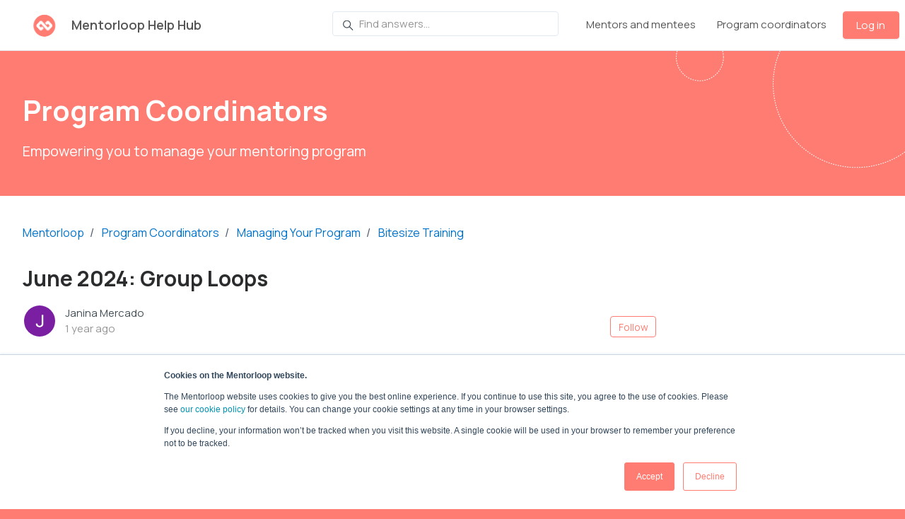

--- FILE ---
content_type: text/html; charset=utf-8
request_url: https://helphub.mentorloop.com/hc/en-us/articles/10183089318287-June-2024-Group-Loops
body_size: 18151
content:
<!DOCTYPE html>
<html dir="ltr" lang="en-US">
<head>
  <meta charset="utf-8" />
  <!-- v26892 -->


  <title>June 2024: Group Loops &ndash; Mentorloop</title>

  

  <meta name="description" content="Group mentoring is a powerful tool for personal and professional development that involves gathering more than two individuals with a..." /><meta property="og:image" content="https://helphub.mentorloop.com/hc/theming_assets/01HZH23PFAV0Q8SHQ9CRV1K443" />
<meta property="og:type" content="website" />
<meta property="og:site_name" content="Mentorloop" />
<meta property="og:title" content="June 2024: Group Loops" />
<meta property="og:description" content="Group mentoring is a powerful tool for personal and professional development that involves gathering more than two individuals with a common purpose or goal in mind, and providing a Key Group Mento..." />
<meta property="og:url" content="https://helphub.mentorloop.com/hc/en-us/articles/10183089318287-June-2024-Group-Loops" />
<link rel="canonical" href="https://helphub.mentorloop.com/hc/en-us/articles/10183089318287-June-2024-Group-Loops">
<link rel="alternate" hreflang="en-us" href="https://helphub.mentorloop.com/hc/en-us/articles/10183089318287-June-2024-Group-Loops">
<link rel="alternate" hreflang="x-default" href="https://helphub.mentorloop.com/hc/en-us/articles/10183089318287-June-2024-Group-Loops">

  <link rel="stylesheet" href="//static.zdassets.com/hc/assets/application-f34d73e002337ab267a13449ad9d7955.css" media="all" id="stylesheet" />
  <link rel="stylesheet" type="text/css" href="/hc/theming_assets/13056158/4544629128847/style.css?digest=13978909870095">

  <link rel="icon" type="image/x-icon" href="/hc/theming_assets/01JSGM5CFA9HCRBDD709DDKYQD">

    

  <meta property="og:image:type" content="image/png" />
<meta property="og:image:width" content="512" />

<meta content="width=device-width, initial-scale=1.0" name="viewport" />
<script type="text/javascript">
    window.Theme = Object.assign(window.Theme || {}, {
        version: '3.0.0',
        signedIn: false,
        locale: "en-us",
        assets: {
            placeholder: "/hc/theming_assets/01HZH23FZYJXM6YMY4FGHZPZ7W"
        }
    });
</script>
<script type="text/javascript" src="/hc/theming_assets/01HZH23MCKJ5KSSWTTAN6BDGQ2"></script>

<!-- Start of HubSpot Embed Code -->
<script type="text/javascript" id="hs-script-loader" async defer src="//js.hs-scripts.com/4058869.js"></script>
<!-- End of HubSpot Embed Code -->

<!-- Global site tag (gtag.js) - Google Analytics -->
<script async src="https://www.googletagmanager.com/gtag/js?id=G-7PMNY19FM3"></script>
<script>
  window.dataLayer = window.dataLayer || [];
  function gtag(){dataLayer.push(arguments);}
  gtag('js', new Date());

  gtag('config', 'G-7PMNY19FM3');
</script>
<!-- End of Global site tag (gtag.js) - Google Analytics -->

<script type="text/javascript">
  var Theme = Theme || {};
  Theme.sectionImages = {
    "default": "/hc/theming_assets/01HZH23KGQH1NS8KHEP81QWJTP",

    // Mentors and mentees
    "Academy": "/hc/theming_assets/01HZH22Y1B335D7AEJZQZM2VKY",
    "How to use Mentorloop": "/hc/theming_assets/01HZH23ENAT0QJAPR8ND0ED430",
    "Getting Started": "/hc/theming_assets/01HZH23ECDJ288FGRX9PA0WSZJ",
   	"Matching": "/hc/theming_assets/01HZH23F5P1GJV727KS1BDF4SE",
	  "First Meeting": "/hc/theming_assets/01HZH23E8HZHJQXXMFYCF4QG53",
  	"Grow Together": "/hc/theming_assets/01HZH23EHKN8TWRK64KFXWB2C2",
    "Levelling Up": "/hc/theming_assets/01HZH23EXHYVYY97EXHEBG829S",

    // Program coordinator
    "PC Academy": "/hc/theming_assets/01HZH22YPC9K97F2YAGW3ESFHZ",
    "Get Started": "/hc/theming_assets/01HZH23791PXQGZRSY3G5GEVRN",
	  "Match": "/hc/theming_assets/01HZH23F14C1PZXVCX7BPRHW0K",
    "Build Momentum": "/hc/theming_assets/01HZH23ESHCVY0M8GRQFDBX646",
    "Measure Your Success": "/hc/theming_assets/01HZH23F9KQB35SAXEW5ZNVVA4",
	  "Grow": "/hc/theming_assets/01HZH22Y9V1S9PH9AM3XTXR38W",
    "Trouble-shooting, Privacy and IT": "/hc/theming_assets/01HZH22YED316Z9293C8QB4WK8",
  };

  // Thumbnails
  Theme.articleImages = {
    360016748158: "/hc/theming_assets/01HZH236ETQPF08PRKMDJYW1RG",
  	4929769879567: "/hc/theming_assets/01HZH23GBSBADKPZ3DGCKA5W4J",
    // Participant Thumbnails
  	4929769879567: "/hc/theming_assets/01HZH2362GZTM2JTEVMF0DFA6G",
    6957420908047: "/hc/theming_assets/01HZH2324T00EW7CX2XWRN9MER",
    4929808982031:"/hc/theming_assets/01HZH235WK8TW3VYA7G7TS30VN",
    4929768408591:"/hc/theming_assets/01HZH232B94Z9V6JJSDH9PYST7",
    9065110532111:"/hc/theming_assets/01HZH235EAR1DP5ZMNN9KCG2VX",
    9065072532495:"/hc/theming_assets/01HZH233XBW819N2GKRRAA3K4M",
    9166816311055:"/hc/theming_assets/01HZH233NQM5TCZHB21B99XV4S",
    9066185219471:"/hc/theming_assets/01HZH235MNZ44TD0FGNQMVX27R",
    9066410814991:"/hc/theming_assets/01HZH23384FXWR4ZRZJC01P2HZ",
    9343560862479:"/hc/theming_assets/01HZH2351EPAC9XW507M78NBCE",
    9174005336463:"/hc/theming_assets/01HZH234KWDEXHADZ5182EN8WQ",
    9220276425871:"/hc/theming_assets/01HZH234DCTWFAD4FDECFZG3KJ",
    9341623146383:"/hc/theming_assets/01HZH2330J6PVFSDG9ZVCCNQ1D",
    9073645017999:"/hc/theming_assets/01HZH2347VD4YFC49QK4HH4VSJ",
    9176311360655:"/hc/theming_assets/01HZH234T7297DTPBCNK7983ZS",
    9231087561743:"/hc/theming_assets/01HZH232KMAAY5EAFQ3C2HB14J",
    9180493850383:"/hc/theming_assets/01HZH232T4SYBDFB18V9N15SEP",
    9221112409615:"/hc/theming_assets/01HZH23585VHDTQ1RXSDCGT07T",
    9290829418255:"/hc/theming_assets/01HZH2342PAMY22D9RQ2KZ5RBT",
    9352541339791:"/hc/theming_assets/01HZH233EAE1J6H6QQKH77SRA1",
  	8626190887823:"/hc/theming_assets/01HZH23N8217S4QM3XDRWKBJN1",
  	4929761799951:"/hc/theming_assets/01HZH23NKRRJXWDJ1EDB0XYYRB",
  	4929783791887:"/hc/theming_assets/01HZH23NDSYW4P2PC6DFNKPTNH",
  	9450677431823:"/hc/theming_assets/01J04VD6B5DP271M34KQZ7SXRQ",

  
    // PC Thumbnails -->
    4929691175695:"/hc/theming_assets/01HZH2304YRQFPMJM1TWPR7GY1",
 	 10638432961807:"/hc/theming_assets/01JBFZMK9JCDW4FWDRSR7H530R",
    4929750504719:"/hc/theming_assets/01HZH2320ZD9QM84JF9PTQ4SR2",
    4929689447823:"/hc/theming_assets/01HZH230SV3AQHY1BPH4EC64ZD",
    4929793049231:"/hc/theming_assets/01HZH230HN8R4WB69T6CJQW142",
  	4929689235983:"/hc/theming_assets/01J86R05XCQXYK22N0YGRX6R6P",
    8961858500367:"/hc/theming_assets/01HZH231SRXT5TPR9P8Z7VM500",
    8975239377935:"/hc/theming_assets/01HZH231CYFCT0CKG29JBWND2V",
    8986843306255:"/hc/theming_assets/01HZH22ZHAY3PYS0M0B8HX6JCA",
    4929748794767:"/hc/theming_assets/01HZH22ZBA32C05C1FK7816772",
    4929760180367:"/hc/theming_assets/01HZH231KDH72TAZ44VAT61FV1",
    8051841267599: "/hc/theming_assets/01HZH22ZQMFZ8JQXP7HR1WEXW7",
    5826790903695:"/hc/theming_assets/01HZH22YXQS0A84N6TH4RWP93J",
    5063565189263:"/hc/theming_assets/01HZH230B00CJ34ZYEJR0MGG4W",
    8487813384079: "/hc/theming_assets/01HZH23154G6S1YQN29S2KRSD7",
    9110652982159:"/hc/theming_assets/01HZH22Z4N674CA9ESYYCWEPTK",
    7764913885071:"/hc/theming_assets/01HZH22ZQMFZ8JQXP7HR1WEXW7",
    9440575326735:"/hc/theming_assets/01HZH22ZYXHBK0BXR1PJ40E5RY",
  	9875419489295:"/hc/theming_assets/01HZKF2F7DYDSSXN3F99G4JGR8",
  	9910805433999:"/hc/theming_assets/01HZKFN07M7HKNR3104R25MYV9",
  	10183089318287:"/hc/theming_assets/01J2FSQAVVPXQHH8QHECGH28K0",
  	4929713309711:"/hc/theming_assets/01J3KKNGE09GKBF2YFST4FAMHA",
  	10314596340495:"/hc/theming_assets/01J3KKNJJFYTB6CQ42WRGVN2WF",
  	10567612312207:"/hc/theming_assets/01J6E45WESPV2DYVMFZ8VQ8JS3",
  	10753743796111:"/hc/theming_assets/01J7J9VS7ZKKFYBZQBRCBGYHYR",
 		11072763579663:"/hc/theming_assets/01JFEK4WWBJN9D7253MSXN5MQK",
  	11217784182031:"/hc/theming_assets/01JFEK8V0467W21PA2ZAARTKTF",
  	11432733920015:"/hc/theming_assets/01JFEK3EW8YAS54AZYNCH99KQ8",
  	12189524222479:"/hc/theming_assets/01JSGD6QJ2T8NVYNJX8J5CDF8Z",
		13978750230287:"/hc/theming_assets/01K712ZT4CGX5C1ADHDKTXDB4F",
  
  }

  Theme.featuredCategoryArticles = {
    // PC Category
    4766437257615: '8051841267599, 11432733920015,5826790903695',
    // Mentor/Mentee Category
    4929706249615:'4929769879567,6957420908047,4929808982031'
  }
</script>


<link rel="stylesheet" href="/hc/theming_assets/01HZH23879BGDCYXJDXXNXCVNZ">
<link rel="stylesheet" href="/hc/theming_assets/01HZH23C7FMBM720G5P6CA09M0">
<link rel="stylesheet" href="https://use.fontawesome.com/releases/v6.4.0/css/all.css"><link rel="stylesheet" href="https://cdn.jsdelivr.net/npm/plyr@3.7.8/dist/plyr.min.css"><link rel="stylesheet" href="https://cdn.jsdelivr.net/gh/fancyapps/fancybox@3.5.7/dist/jquery.fancybox.min.css">
<link rel="stylesheet" href="https://cdn.jsdelivr.net/npm/plyr@3.7.8/dist/plyr.min.css">
<style id="settings-styles">
    
    .hero .svg-shape { fill: rgba(240, 240, 240, 0.43); }
    
    
</style>


<link rel="preconnect" href="https://fonts.googleapis.com">
<link rel="preconnect" href="https://fonts.gstatic.com" crossorigin><link href="https://fonts.googleapis.com/css2?family=Manrope:wght@200;300;400;500;600;700&family=Roboto+Condensed:ital,wght@0,700;1,700&display=swap" rel="stylesheet">

  
</head>
<body class="">
  
  
  

  
<a class="sr-only sr-only-focusable" tabindex="1" href="#page-container">
  Skip to main content
</a><div class="layout flex flex-1 flex-column" x-data="Widgets.mobileMenu">

  
  <header class="header border-bottom fixed-header"
    x-data="Widgets.header({ isFixed: true, isSticky: false })"
    :class="{ 'border-bottom': !isFixed }">

    <nav class="navbar container h-full"">

      
      <a href="/hc/en-us" class="navbar-brand mr-auto">
        <img class="block img-fluid" id="logo" src="/hc/theming_assets/01HZH23PFAV0Q8SHQ9CRV1K443" alt="Mentorloop Help Center home page">
          <span class="navbar-tagline mx-2 lg:font-size-lg">
              Mentorloop Help Hub
            </span>
        </a>

      
      <button class="navbar-toggle ml-2 xl:hidden" x-data x-ref="toggle" :aria-expanded="isOpen && 'true'" @click="toggle" @keydown.escape="toggle">
        <span></span>
        <span class="sr-only">Toggle navigation menu</span>
      </button>
        
        <div class="backdrop xl:hidden" x-cloak x-show="isOpen" @click="close"
          x-transition:enter="transition-fast"
          x-transition:enter-start="opacity-0"
          x-transition:enter-end="opacity-100"
          x-transition:leave="transition-fast"
          x-transition:leave-start="opacity-100"
          x-transition:leave-end="opacity-0">
        </div>
      

      
      <div class="nav menu menu-slide-in menu-links-right xl:flex xl:font-size-md xl:menu-expanded xl:justify-content-end"
        x-cloak x-show="isOpen" :class="{ 'text-header': isOpen }"
        x-transition:enter="transition-fast"
        x-transition:enter-start="translate-x-full"
        x-transition:enter-end="translate-x-0"
        x-transition:leave="transition-fast"
        x-transition:leave-start="translate-x-0 text-header"
        x-transition:leave-end="translate-x-full text-header">
          
          <div class="search search-sm text-base mx-4 mb-4 flex-first xl:max-w-13 xl:flex-1 xl:mx-5 xl:mb-0" x-data="Widgets.search">
              
                <form role="search" class="form-field mb-0" data-search="" action="/hc/en-us/search" accept-charset="UTF-8" method="get"><input type="hidden" name="utf8" value="&#x2713;" autocomplete="off" /><input type="search" name="query" id="query" placeholder="Find answers..." aria-label="Find answers..." /></form>
              
            <svg class="search-icon transition" xmlns="http://www.w3.org/2000/svg" viewBox="0 0 12 12" aria-hidden="true">
              <use xlink:href="#icon-search" />
            </svg>
          </div>
        

        
          <a class="nav-link header-link" href="https://helphub.mentorloop.com/hc/en-us/categories/4929706249615-Mentors-and-Mentees">
              Mentors and mentees
            </a>
        
          <a class="nav-link header-link" href="https://helphub.mentorloop.com/hc/en-us/categories/4766437257615-Program-Coordinators">
              Program coordinators
            </a>
        
          
        
          <a target="_blank"
            class="button m-2 hidden flex-last xl:order-inherit xl:my-0" href="https://app.mentorloop.com"
            :class="{ 'button-primary': isOpen || (!isFixed || isStuck), 'button-translucent': !isOpen && isFixed && !isStuck, 'hidden': false }">
            Log in
          </a>
        </div>

    </nav>
  </header> 


  

  <main role="main">
    

<div class="relative mb-5 invisible" x-data="category({ sectionId: 8961855843343 })" x-bind:class="{ 'invisible': !category }"
     @loaded="$el.classList.add('bg-' + category.id)">

  
  <div class="relative container py-6 z-30">
    <h1 class="font-size-4xl text-inherit xl:font-size-5xl" x-html="category && category.name"></h1>
    <p class="font-size-xl" x-html="category && category.description"></p>
  </div>

  
  <div class="relative z-30 w-full border-top border-bottom bg-gray-100 md:border-0 md:bg-transparent">
    <div class="container">
      <nav data-element="navigation" data-template="section-tabs"></nav>
    </div>
  </div>

</div>

<div class="container flex-1" id="page-container">
  <div class="row row-lg">
    <article class="col" itemscope itemtype="http://schema.org/Article">

      <nav class="mt-4 mb-6">
        <ol class="breadcrumbs">
  
    <li title="Mentorloop">
      
        <a href="/hc/en-us">Mentorloop</a>
      
    </li>
  
    <li title="Program Coordinators">
      
        <a href="/hc/en-us/categories/4766437257615-Program-Coordinators">Program Coordinators</a>
      
    </li>
  
    <li title="Managing Your Program">
      
        <a href="/hc/en-us/sections/4766437321743-Managing-Your-Program">Managing Your Program</a>
      
    </li>
  
    <li title="Bitesize Training">
      
        <a href="/hc/en-us/sections/8961855843343-Bitesize-Training">Bitesize Training</a>
      
    </li>
  
</ol>

      </nav>

      
      <header class="mb-5">
        
          <h1 title="June 2024: Group Loops" itemprop="name">
            June 2024: Group Loops
            
          </h1>
        

        

        <div class="flex">
          <div class="media">
            
              <div class="avatar">
                
                <img class="avatar-img" alt="Janina Mercado" src="https://helphub.mentorloop.com/system/photos/8420030282255/profile_image_4766390057103_13056158.png">
              </div>
            
            
              <div class="media-body font-size-md align-self-center">
                
                  <a class="link-implied" href="/hc/en-us/profiles/4766390057103-Janina-Mercado">
                    Janina Mercado
                  </a>
                  
                  
                
                <ul class="list-divider">
                  
                    <li class="text-gray-600">
                      
                        <time datetime="2024-07-11T02:24:14Z" title="2024-07-11T02:24:14Z" data-datetime="relative">July 11, 2024 02:24</time>
                      
                    </li>
                  
                  
                </ul>
              </div>
            

            
            
              <div class="subscribe-article">
                <div data-helper="subscribe" data-json="{&quot;item&quot;:&quot;article&quot;,&quot;url&quot;:&quot;/hc/en-us/articles/10183089318287-June-2024-Group-Loops/subscription.json&quot;,&quot;follow_label&quot;:&quot;Follow&quot;,&quot;unfollow_label&quot;:&quot;Unfollow&quot;,&quot;following_label&quot;:&quot;Following&quot;,&quot;can_subscribe&quot;:true,&quot;is_subscribed&quot;:false}"></div>
              </div>
            
          </div>
        </div>

      </header>

      
      <section class="content article-content mb-6" itemprop="articleBody">
        <p style="box-sizing: border-box;   color: #455056; font-family: Manrope, -apple-system, ' system-ui' , ' Segoe UI' , Helvetica, Arial, sans-serif; font-size: 16px; font-style: normal; font-variant-ligatures: normal; font-variant-caps: normal; font-weight: 400; letter-spacing: normal; orphans: 2; text-align: start; text-indent: 0px; text-transform: none; widows: 2; word-spacing: 0px;  white-space: normal; background-color: #ffffff;  text-decoration-style: initial; text-decoration-color: initial;">Group mentoring is a powerful tool for personal and professional development that involves gathering more than two individuals with a common purpose or goal in mind, and providing a Key Group Mentor who acts as a guide and leader.</p>
<p style="box-sizing: border-box;   color: #455056; font-family: Manrope, -apple-system, ' system-ui' , ' Segoe UI' , Helvetica, Arial, sans-serif; font-size: 16px; font-style: normal; font-variant-ligatures: normal; font-variant-caps: normal; font-weight: 400; letter-spacing: normal; orphans: 2; text-align: start; text-indent: 0px; text-transform: none; widows: 2; word-spacing: 0px;  white-space: normal; background-color: #ffffff;  text-decoration-style: initial; text-decoration-color: initial;">In June's Bitesize Training, we provide helpful tips and tricks for implementing group mentoring in your mentoring program. We also provided a demo of the new and improved group loop feature on Mentorloop.</p>
<p style="box-sizing: border-box;   color: #455056; font-family: Manrope, -apple-system, ' system-ui' , ' Segoe UI' , Helvetica, Arial, sans-serif; font-size: 16px; font-style: normal; font-variant-ligatures: normal; font-variant-caps: normal; font-weight: 400; letter-spacing: normal; orphans: 2; text-align: start; text-indent: 0px; text-transform: none; widows: 2; word-spacing: 0px;  white-space: normal; background-color: #ffffff;  text-decoration-style: initial; text-decoration-color: initial;"><strong style="box-sizing: border-box; font-weight: bold;">By the end of the session, you'll be able to:</strong></p>
<ul style="box-sizing: border-box;  padding: 0px 0px 0px 1.5rem; color: #455056; font-family: Manrope, -apple-system, ' system-ui' , ' Segoe UI' , Helvetica, Arial, sans-serif; font-size: 16px; font-style: normal; font-variant-ligatures: normal; font-variant-caps: normal; font-weight: 400; letter-spacing: normal; orphans: 2; text-align: start; text-indent: 0px; text-transform: none; widows: 2; word-spacing: 0px;  white-space: normal; background-color: #ffffff;  text-decoration-style: initial; text-decoration-color: initial;">
<li style="box-sizing: border-box;">Understand group mentoring - what, why and how</li>
<li style="box-sizing: border-box;">Create successful group loops on Mentorloop</li>
<li style="box-sizing: border-box;">Setting your people up for success in group mentoring </li>
</ul>
<p><iframe src="//www.youtube-nocookie.com/embed/NC9YkEaHXuE" width="560" height="315" frameborder="0" allowfullscreen=""></iframe></p>
<h3 id="h_01HZHJ3JEHNW9VB56E8XMM6811">Resources:</h3>
<ul>
<li>Set yourself up for success with our<a href="https://mentorloop.com/blog/group-mentoring"> Comprehensive Guide to Group Mentoring</a></li>
<li><a href="/hc/en-us/articles/4929713309711">Explore the Group Loop functionality</a></li>
<li>Review your <a href="https://helphub.mentorloop.com/hc/en-us/articles/4929690330511-How-the-Participant-page-works">participant infographics </a>to understand the what the desired goals are of your existing participants to get an idea of the type of group loops you can create!&nbsp;</li>
</ul>

        

        
        
        

      </section>

      
        
        <div
          class="my-6"
          data-element="article-navigation"
          data-template="article-navigation"
          data-next-title="Next article"
          data-previous-title="Previous article">
        </div>
      
        
        
          <div class="py-4 my-6 text-center border-top border-bottom">
            <h4 class="font-medium">
              Was this article helpful?
            </h4>
            <div class="mb-4" role="group">
              <button type="button" class="button button-outline-primary" data-auth-action="signin" aria-label="This article was helpful" aria-pressed="false">
                <svg class="svg-icon fill-current" viewBox="0 0 507 512" xmlns="http://www.w3.org/2000/svg" xmlns:xlink="http://www.w3.org/1999/xlink">
                  <path d="M330,512 C261,512 152,489 126,470 C119,466 116,459 116,452 L116,234 C116,228 119,221 124,217 C126,216 165,185 206,163 C256,135 291,96 300,71 C310,41 324,0 370,0 C392,0 409,12 419,33 C438,77 418,137 384,184 C407,189 434,196 451,201 C482,211 502,233 506,260 C510,288 496,317 467,338 C445,397 408,489 380,504 C370,510 352,512 330,512 Z M161,439 C203,456 333,475 358,465 C370,454 403,379 426,316 C428,312 431,308 434,305 C453,293 462,278 461,266 C459,256 450,248 437,243 C409,234 340,219 339,219 C331,218 325,212 322,204 C319,196 321,188 327,183 C377,129 386,73 377,51 C374,45 372,45 370,45 C359,45 354,52 342,86 C329,125 282,171 227,201 C201,216 174,235 161,245 L161,439 Z M73,454 L73,232 C73,211 57,195 37,195 C16,195 0,211 0,232 L0,454 C0,474 16,490 36,490 C56,490 73,474 73,454 Z"></path>
                </svg>
              </button>
              <button type="button" class="button button-outline-primary" data-auth-action="signin" aria-label="This article was not helpful" aria-pressed="false">
                <svg class="svg-icon fill-current" viewBox="0 0 507 512" xmlns="http://www.w3.org/2000/svg" xmlns:xlink="http://www.w3.org/1999/xlink">
                  <path d="M177,0 C247,0 355,23 382,42 C388,46 391,53 391,60 L391,278 C391,284 388,291 383,295 C381,296 342,327 302,349 C251,377 216,416 208,441 C197,471 183,512 137,512 C115,512 98,500 88,479 C69,435 89,375 123,328 C100,323 73,316 56,311 C26,301 5,279 1,252 C-3,224 11,195 41,174 C63,116 100,23 127,8 C137,2 155,0 177,0 Z M346,73 C304,56 174,37 149,47 C137,58 104,133 81,196 C79,200 76,204 73,207 C54,219 45,234 46,246 C48,256 57,264 70,269 C98,278 167,293 168,293 C176,294 182,300 185,308 C188,316 186,324 180,329 C130,383 121,439 130,461 C133,467 135,467 137,467 C148,467 153,460 165,426 C178,387 225,341 280,311 C306,296 333,277 346,267 L346,73 Z M434,58 L434,280 C434,300 450,316 470,316 C491,316 507,300 507,280 L507,58 C507,38 491,22 470,22 C450,22 434,38 434,58 Z"></path>
                </svg>
              </button>
            </div>
            <span class="block text-gray-600 font-size-sm mb-4">0 out of 0 found this helpful</span>
            <p class="my-5">
              Have more questions? <a href="/hc/en-us/requests/new">Submit a request</a>
            </p>
          </div>
        
      

      
      <footer class="row my-6">
        
          
  <section class="related-articles">
    
      <h2 class="related-articles-title">Related articles</h2>
    
    <ul>
      
        <li>
          <a href="/hc/en-us/related/click?data=BAh7CjobZGVzdGluYXRpb25fYXJ0aWNsZV9pZGwrCA%2BIz8l7BDoYcmVmZXJyZXJfYXJ0aWNsZV9pZGwrCI%2Fpa%2B9CCToLbG9jYWxlSSIKZW4tdXMGOgZFVDoIdXJsSSIxL2hjL2VuLXVzL2FydGljbGVzLzQ5Mjk3MTMzMDk3MTEtR3JvdXAtTG9vcHMGOwhUOglyYW5raQY%3D--f46a31cab991699bfba10c91224179684d7573f9" rel="nofollow">Group Loops</a>
        </li>
      
        <li>
          <a href="/hc/en-us/related/click?data=BAh7CjobZGVzdGluYXRpb25fYXJ0aWNsZV9pZGwrCI%2BOCYoDCToYcmVmZXJyZXJfYXJ0aWNsZV9pZGwrCI%2Fpa%2B9CCToLbG9jYWxlSSIKZW4tdXMGOgZFVDoIdXJsSSI3L2hjL2VuLXVzL2FydGljbGVzLzk5MTA4MDU0MzM5OTktTWF5LTIwMjQtTWF0Y2hpbmcGOwhUOglyYW5raQc%3D--46a4217926a65a4b614ffc215e098a1da0d56f34" rel="nofollow">May 2024: Matching</a>
        </li>
      
        <li>
          <a href="/hc/en-us/related/click?data=BAh7CjobZGVzdGluYXRpb25fYXJ0aWNsZV9pZGwrCI8TPD1JCDoYcmVmZXJyZXJfYXJ0aWNsZV9pZGwrCI%2Fpa%2B9CCToLbG9jYWxlSSIKZW4tdXMGOgZFVDoIdXJsSSJRL2hjL2VuLXVzL2FydGljbGVzLzkxMTA2NTI5ODIxNTktRmVicnVhcnktMjAyNC1Qcm9ncmFtLVByb21vdGlvbi1SZWNydWl0bWVudAY7CFQ6CXJhbmtpCA%3D%3D--591e9ddd1ad19cb5e6365cc0b6a446b9bfb23066" rel="nofollow">February 2024: Program Promotion &amp; Recruitment</a>
        </li>
      
        <li>
          <a href="/hc/en-us/related/click?data=BAh7CjobZGVzdGluYXRpb25fYXJ0aWNsZV9pZGwrCI8HGjm4BzoYcmVmZXJyZXJfYXJ0aWNsZV9pZGwrCI%2Fpa%2B9CCToLbG9jYWxlSSIKZW4tdXMGOgZFVDoIdXJsSSJHL2hjL2VuLXVzL2FydGljbGVzLzg0ODc4MTMzODQwNzktUEMtQml0ZXNpemUtVHJhaW5pbmctSW50cm9kdWN0aW9uBjsIVDoJcmFua2kJ--c63436f235c11e23d39ccffb671bba2493ec67c1" rel="nofollow">PC Bitesize Training Introduction</a>
        </li>
      
        <li>
          <a href="/hc/en-us/related/click?data=BAh7CjobZGVzdGluYXRpb25fYXJ0aWNsZV9pZGwrCI9nshCLBjoYcmVmZXJyZXJfYXJ0aWNsZV9pZGwrCI%2Fpa%2B9CCToLbG9jYWxlSSIKZW4tdXMGOgZFVDoIdXJsSSJGL2hjL2VuLXVzL2FydGljbGVzLzcxOTQzNTAzNDgxNzUtR29hbC1TZXR0aW5nLU1lbnRvcmluZy1DaGFsbGVuZ2UGOwhUOglyYW5raQo%3D--8a6a8befeb93c358836882b4f24563c644708b66" rel="nofollow">Goal Setting Mentoring Challenge</a>
        </li>
      
    </ul>
  </section>


        
        
          <div data-recent-articles></div>
        
      </footer>

      

    </article>

    
    <aside class="relative flex-first lg:col lg:mr-6 lg:max-w-12 hidden">

      </aside>

    
    <aside class="md:col md:max-w-13" x-data="{ tableOfContents: false }">
      <div :class="{ 'sticky-top': tableOfContents }" @table-of-contents:render.camel="tableOfContents = $event.target.children.length > 0">
          
          <div class="hidden lg:block" data-element="table-of-contents" data-template="sidebar-table-of-contents" data-selector=".content h2" data-spy="scroll" data-offset="20px"></div>
        </div>
    </aside>

  </div> 
</div> <script type="text/javascript">document.documentElement.classList.add('article-page', 'article-' + 10183089318287)</script>


  
  <template id="tmpl-article-navigation">
    <% if (previousArticle || nextArticle) { %>
      <div class="row">
        <% if (previousArticle) { %>
          <div class="sm:col">
            <% if (previousTitle) { %>
              <h4 class="mb-2"><%= previousTitle %></h4>
            <% } %>
            <a href="<%= previousArticle.html_url %>"><%= previousArticle.title %></a>
          </div>
        <% } %>
        <% if (nextArticle) { %>
          <div class="sm:col text-right<% if (!previousArticle) { %> sm:col-offset-6<% } %>">
            <% if (nextTitle) { %>
              <h4 class="mb-2"><%= nextTitle %></h4>
            <% } %>
            <a href="<%= nextArticle.html_url %>"><%= nextArticle.title %></a>
          </div>
        <% } %>
      </div>
    <% } %>
  </template>

  
        
        <template id="tmpl-sidebar-table-of-contents">
          <% if (items.length > 1) { %>
            <div class="sticky-top pt-4 -mt-4">
              <h3 class="font-size-lg mt-6">
                
                  In this article
                
              </h3>
              <ol class="nav nav-pills flex-column font-size-md">
                <% items.forEach(function(item) { %>
                  <li class="nav-item">
                    <a class="nav-link border-radius" href="<%= item.html_url %>">
                      <%= item.name %>
                    </a>
                  </li>
                <% }); %>
              </ol>
            </div>
          <% } %>
        </template>
      
    
  
  

  </main>

    
  <footer class="footer mt-6" id="footer">
    <div class="container py-7">

      <nav class="nav font-size-md">

        
          <a class="nav-link" href="https://helphub.mentorloop.com/hc/en-us/articles/4929741309199">
              IT and InfoSec
            </a>
        
          <a class="nav-link" href="https://www.facebook.com/mentorloop" target="_blank">
            <svg class="svg-icon fill-current" xmlns="http://www.w3.org/2000/svg" viewBox="0 0 12 12" aria-hidden="true">
              <path d="M6 0a6 6 0 01.813 11.945V7.63h1.552l.244-1.585H6.812v-.867c0-.658.214-1.242.827-1.242h.985V2.55c-.173-.024-.538-.075-1.23-.075-1.444 0-2.29.767-2.29 2.513v1.055H3.618v1.585h1.484v4.304A6.001 6.001 0 016 0z"></path>
            </svg>
          </a>
        
          <a class="nav-link" href="https://twitter.com/Mentorloop" target="_blank">
            <svg class="svg-icon fill-current" xmlns="http://www.w3.org/2000/svg" viewBox="0 0 12 12" aria-hidden="true">
              <path d="M12 2.184a4.83 4.83 0 01-1.415.397 2.52 2.52 0 001.083-1.396 4.87 4.87 0 01-1.564.612A2.428 2.428 0 008.308 1c-1.36 0-2.463 1.13-2.463 2.524 0 .198.023.39.065.576C3.863 3.994 2.05 2.99.835 1.46a2.564 2.564 0 00-.332 1.27 2.54 2.54 0 001.094 2.102 2.413 2.413 0 01-1.115-.316v.032c0 1.224.849 2.243 1.974 2.476-.363.1-.743.115-1.112.042.314 1.002 1.223 1.734 2.3 1.754A4.857 4.857 0 010 9.866 6.83 6.83 0 003.774 11c4.528 0 7.005-3.847 7.005-7.182 0-.11-.003-.22-.007-.327.482-.358.898-.8 1.228-1.308z"></path>
            </svg>
          </a>
        
          <a class="nav-link" href="https://www.linkedin.com/company/mentorloop/" target="_blank">
            <svg class="svg-icon fill-current" xmlns="http://www.w3.org/2000/svg" viewBox="0 0 12 12" aria-hidden="true">
              <path d="M10.8 0A1.2 1.2 0 0112 1.2v9.6a1.2 1.2 0 01-1.2 1.2H1.2A1.2 1.2 0 010 10.8V1.2A1.2 1.2 0 011.2 0h9.6zM8.09 4.356a1.87 1.87 0 00-1.598.792l-.085.133h-.024v-.783H4.676v5.727h1.778V7.392c0-.747.142-1.47 1.068-1.47.913 0 .925.854.925 1.518v2.785h1.778V7.084l-.005-.325c-.05-1.38-.456-2.403-2.13-2.403zm-4.531.142h-1.78v5.727h1.78V4.498zm-.89-2.846a1.032 1.032 0 100 2.064 1.032 1.032 0 000-2.064z"></path>
            </svg>
          </a>
        
          <a class="nav-link" href="https://www.instagram.com/mentorloop/" target="_blank">
            <svg class="svg-icon fill-current" xmlns="http://www.w3.org/2000/svg" viewBox="0 0 448 512" aria-hidden="true">
              <path d="M224.1 141c-63.6 0-114.9 51.3-114.9 114.9s51.3 114.9 114.9 114.9S339 319.5 339 255.9 287.7 141 224.1 141zm0 189.6c-41.1 0-74.7-33.5-74.7-74.7s33.5-74.7 74.7-74.7 74.7 33.5 74.7 74.7-33.6 74.7-74.7 74.7zm146.4-194.3c0 14.9-12 26.8-26.8 26.8-14.9 0-26.8-12-26.8-26.8s12-26.8 26.8-26.8 26.8 12 26.8 26.8zm76.1 27.2c-1.7-35.9-9.9-67.7-36.2-93.9-26.2-26.2-58-34.4-93.9-36.2-37-2.1-147.9-2.1-184.9 0-35.8 1.7-67.6 9.9-93.9 36.1s-34.4 58-36.2 93.9c-2.1 37-2.1 147.9 0 184.9 1.7 35.9 9.9 67.7 36.2 93.9s58 34.4 93.9 36.2c37 2.1 147.9 2.1 184.9 0 35.9-1.7 67.7-9.9 93.9-36.2 26.2-26.2 34.4-58 36.2-93.9 2.1-37 2.1-147.8 0-184.8zM398.8 388c-7.8 19.6-22.9 34.7-42.6 42.6-29.5 11.7-99.5 9-132.1 9s-102.7 2.6-132.1-9c-19.6-7.8-34.7-22.9-42.6-42.6-11.7-29.5-9-99.5-9-132.1s-2.6-102.7 9-132.1c7.8-19.6 22.9-34.7 42.6-42.6 29.5-11.7 99.5-9 132.1-9s102.7-2.6 132.1 9c19.6 7.8 34.7 22.9 42.6 42.6 11.7 29.5 9 99.5 9 132.1s2.7 102.7-9 132.1z"></path>
            </svg>
          </a>
        
          <a class="nav-link" href="https://www.youtube.com/user/Mentorloop" target="_blank">
            <svg class="svg-icon fill-current" xmlns="http://www.w3.org/2000/svg" viewBox="0 0 576 512" aria-hidden="true">
              <path d="M549.655 124.083c-6.281-23.65-24.787-42.276-48.284-48.597C458.781 64 288 64 288 64S117.22 64 74.629 75.486c-23.497 6.322-42.003 24.947-48.284 48.597-11.412 42.867-11.412 132.305-11.412 132.305s0 89.438 11.412 132.305c6.281 23.65 24.787 41.5 48.284 47.821C117.22 448 288 448 288 448s170.78 0 213.371-11.486c23.497-6.321 42.003-24.171 48.284-47.821 11.412-42.867 11.412-132.305 11.412-132.305s0-89.438-11.412-132.305zm-317.51 213.508V175.185l142.739 81.205-142.739 81.201z"></path>
            </svg>
          </a>
        </nav>
        
        <div
          class="fixed bottom-0 left-0"
          data-element="back-to-top"
          data-template="back-to-top-link"
          data-threshold="250px">
        </div>
      </div>
  </footer> 

</div> 


<script type="text/javascript" src="/hc/theming_assets/01HZH23DYKXWYRDJ6BES70P0QE"></script>
<script type="text/javascript" src="/hc/theming_assets/01HZH23MNWN9H9J55ACVDMPHWK"></script>
<script type="text/javascript" src="https://cdn.jsdelivr.net/combine/npm/alpinejs@3.13.0/dist/cdn.min.js,npm/jquery@3.5.1/dist/jquery.min.js,gh/fancyapps/fancybox@3.5.7/dist/jquery.fancybox.min.js,npm/plyr@3.7.8/dist/plyr.min.js">
</script><script type="text/javascript" src="/hc/theming_assets/01HZH23AQVCAE7ZKDSKHEXYXXY"></script>
<script type="text/javascript" src="/hc/theming_assets/01HZH23K6RYC7A3GGDGJKY6ZCD"></script><script type="text/javascript" src="/hc/theming_assets/01HZH23H1ZSRQGJR78SS318RYX"></script><script type="text/javascript" src="/hc/theming_assets/01HZH23JF3BAE6PKSPXRAY3ZYB"></script>
      
      <template id="tmpl-popular-keywords">
        <div class="flex flex-first flex-wrap mt-5 mb-4 justify-content-center"
          x-data="Widgets.popularKeywords"
          x-init="parseKeywords('<%= keywords %>')">
            <p class="font-semibold m-1">
                Popular searches:
              </p>
          <div class="flex flex-wrap align-items-center">
            <template x-for="(keyword, index) in keywords" :key="index">
              <div class="flex align-items-center m-1">
                <a class="inline-block text-inherit badge bg-translucent blur text-inherit rounded px-3 py-2"
                  :href="keyword.html_url"
                  :title="keyword.title"
                  x-text="keyword.title">
                </a>
              </div>
            </template>
          </div>
        </div>
      </template>
    
  
  
  
  
    <template id="tmpl-back-to-top-link">
      <button class="flex button button-outline button-sm bg-white p-3 m-4">
        <svg class="fill-current" width="20" height="20" xmlns="http://www.w3.org/2000/svg" viewBox="0 0 100 100" aria-hidden="true">
          <polygon points="12.4,40.1 25.8,53.6 40.5,38.8 40.5,97.5 59.5,97.5 59.5,38.8 74.2,53.6 87.6,40.1 50,2.5" />
        </svg>
      </button>
    </template>
  
<svg xmlns="http://www.w3.org/2000/svg" class="hidden">
  <symbol id="icon-search">
    <circle cx="4.5" cy="4.5" r="4" fill="none" stroke="currentColor"/>
    <path stroke="currentColor" stroke-linecap="round" d="M11 11L7.5 7.5"/>
  </symbol>
  <symbol id="icon-lock">
    <rect width="12" height="9" x="2" y="7" fill="currentColor" rx="1" ry="1"/>
    <path fill="none" stroke="currentColor" d="M4.5 7.5V4a3.5 3.5 0 017 0v3.5"/>
  </symbol>
  <symbol id="icon-star">
    <polygon points="213 325 81 405 116 255 0 154 153 141 213 0 273 141 426 154 310 255 345 405"></polygon>
  </symbol>
  <symbol id="icon-chevron-down">
    <path fill="none" stroke="currentColor" stroke-linecap="round" d="M3 4.5l2.6 2.6c.2.2.5.2.7 0L9 4.5"/>
  </symbol>
  <symbol id="icon-agent">
    <path fill="currentColor" d="M6 0C2.7 0 0 2.7 0 6s2.7 6 6 6 6-2.7 6-6-2.7-6-6-6zm0 2c1.1 0 2 .9 2 2s-.9 2-2 2-2-.9-2-2 .9-2 2-2zm2.3 7H3.7c-.3 0-.4-.3-.3-.5C3.9 7.6 4.9 7 6 7s2.1.6 2.6 1.5c.1.2 0 .5-.3.5z"/>
  </symbol>
  </svg>

<script type="text/javascript">
  Theme.assets['custom-blocks-heading'] = "/hc/theming_assets/01HZH2374V2A9Q4SKHYTBT9PPY";Theme.assets['content-blocks-heading'] = "/hc/theming_assets/01HZH2371830J039D05F9T3BZD";Theme.assets['promoted-articles-heading'] = "/hc/theming_assets/01HZH23G430H7T7R83ZVAXBTHJ";Theme.assets['contact-blocks-heading'] = "/hc/theming_assets/01HZH236XN48DTPW3S7FSVW0RK";Theme.assets['promoted-videos-heading'] = "/hc/theming_assets/01HZH23G7WV7RA2MH6JWY02PBY";Theme.assets['notification'] = "/hc/theming_assets/01HZH23FDMM7M0SDRK8AB8GZ84";Theme.categoryImages = {
    '4766437257615': '/hc/theming_assets/01HZH23PYY2RX74FV648D34RRV',
    '4929706249615': '/hc/theming_assets/01HZH23Q41291MXE7P04V2VT4Z'
  }
</script>






<template id="tmpl-category-tabs">
  <ul class="nav nav-tabs white-space-no-wrap collapsible-nav border-0<% if (categories.length < 2) { %> hidden md:flex<% } %>">
    <% categories.forEach(function(category) { %>
      <li class="nav-item has-dropdown tracking-tight hover:bg-translucent text-base md:text-inherit" aria-selected="<%= category.id === activeCategoryId %>">
        <% if (category.id === activeCategoryId) { %>
          <a class="nav-link font-semibold text-base px-0 sm:px-4 hover:text-base is-active" aria-selected="true" href="<%= category.html_url %>">
            <%= category.name %>
          </a>
        <% } else { %>
          <a class="nav-link font-medium text-inherit px-0 sm:px-4 hover:text-inherit" href="<%= category.html_url %>">
            <%= category.name %>
          </a>
        <% } %>
        <% if (category.sections.length) { %>
          <ul class="dropdown-menu dropdown-menu-start list-none font-size-md -mt-1px">
            <% category.sections.forEach(function(section) { %>
              <li class="nav-item">
                <a class="dropdown-item<% if (section.id === activeSectionId) { %> is-active<% } %>" href="<%= category.html_url %>#section-anchor-<%= section.id %>?smooth-scroll=true">
                  <%= section.name %>
                </a>
              </li>
            <% }); %>
          </ul>
        <% } %>
      </li>
    <% }); %>
  </ul>
</template>




<template id="tmpl-article-list">
  <div class="border-top border-bottom lg:border-transparent my-2" x-data="toggle({ isOpen: false })" @collapse:show.stop="open" @collapse:hide.stop="close">

    
    <h3 class="flex align-items-center justify-content-between my-4 font-size-lg cursor-pointer lg:hidden" data-toggle="collapse" data-target="#sidebar-article-navigation" aria-controls="sidebar-article-navigation" aria-expanded="false">
      Categories
      <svg class="fill-current pointer-events-none ml-3" :class="isOpen && 'rotate-180'" width="14px" viewBox="0 0 40 20" xmlns="http://www.w3.org/2000/svg">
        <path d="M20,19.5 C19.4,19.5 18.9,19.3 18.4,18.9 L1.4,4.9 C0.3,4 0.2,2.4 1.1,1.4 C2,0.3 3.6,0.2 4.6,1.1 L20,13.8 L35.5,1.1 C36.6,0.2 38.1,0.4 39,1.4 C39.9,2.5 39.7,4 38.7,4.9 L21.7,18.9 C21.1,19.3 20.5,19.5 20,19.5 Z" fill-rule="nonzero"></path>
      </svg>
    </h3>

    <div class="collapse lg:expand lg:flex-column" id="sidebar-article-navigation">
      <ul class="list-unstyled font-size-lg w-full">
        <% categories.forEach(function(category, index) { %>
        <li class="font-semibold" x-data="toggle({ isOpen: <%= !!category.isActive %> })" @collapse:show.stop="open" @collapse:hide.stop="close">

          
          <div class="flex justify-content-between align-items-center">
            <a class="flex-1 py-3 text-inherit" :class="{ 'text-inherit': !isOpen }" href="<%= category.html_url %>">
              <%= category.name %>
            </a>
            <button class="p-2 ml-1 not-a-button border-radius transition cursor-pointer hover:bg-gray-200 hidden lg:block" :class="{ 'is-active': isOpen }" :aria-expanded="isOpen" data-toggle="collapse" data-target="#category-<%= category.id %>">
              <svg class="text-inherit fill-current pointer-events-none" :class="{ 'rotate-180': isOpen }" width="12px" height="12px" viewBox="0 0 324 190" xmlns="http://www.w3.org/2000/svg" aria-hidden="true">
                <path d="M162,190 C156,190 150,187 146,183 L7,38 C-2,29 -2,15 7,7 C16,-2 30,-2 39,7 L162,135 L285,7 C293,-2 308,-2 317,7 C326,15 326,29 317,38 L178,183 C174,187 168,190 162,190 Z"></path>
              </svg>
            </button>
          </div>

          <div class="hidden lg:block">
            
            <%= partial('partial-article-list-sections', {
              id: 'category-' + category.id,
              parentId: '#sidebar-article-navigation',
              sections: category.sections,
              activeCategoryId: activeCategoryId,
              activeSectionId: activeSectionId,
              activeArticleId: activeArticleId,
              partial: partial
            }) %>
          </div>
        </li>
        <% }); %>
      </ul>
    </div>
  </div>
</template>


<template id="tmpl-section-list">
  <% var maxSections =  5 %>
  <div class="border-top border-bottom lg:border-transparent my-4" x-data="toggle({ isOpen: false })" @collapse:show.stop="open" @collapse:hide.stop="close">

    
    <h3 class="flex align-items-center justify-content-between my-4 font-size-lg cursor-pointer lg:hidden" data-toggle="collapse" data-target="#sidebar-section-navigation" aria-controls="sidebar-section-navigation" aria-expanded="false">
      Toggle navigation menu
      <svg class="fill-current pointer-events-none ml-3" :class="isOpen && 'rotate-180'" width="14px" viewBox="0 0 40 20" xmlns="http://www.w3.org/2000/svg">
        <path d="M20,19.5 C19.4,19.5 18.9,19.3 18.4,18.9 L1.4,4.9 C0.3,4 0.2,2.4 1.1,1.4 C2,0.3 3.6,0.2 4.6,1.1 L20,13.8 L35.5,1.1 C36.6,0.2 38.1,0.4 39,1.4 C39.9,2.5 39.7,4 38.7,4.9 L21.7,18.9 C21.1,19.3 20.5,19.5 20,19.5 Z" fill-rule="nonzero"></path>
      </svg>
    </h3>

    <div class="collapse lg:expand lg:flex-column" id="sidebar-section-navigation">
      <ul class="list-unstyled m-0 py-2">
        <% categories.forEach(function(category, index) { %>
          <li>
            <h3 class="font-size-lg <% if (index === 0) { %>mt-4 lg:mt-0<% } else { %>mt-6<% } %>">
              <a class="text-inherit" href="<%= category.html_url %>">
                <%= category.name %>
              </a>
            </h3>
            <%= partial('partial-section-list-sections', { parent: category, sections: category.sections, maxSections: maxSections, partial: partial }) %>
          </li>
        <% }); %>
      </ul>
    </div>
  </div>
</template>


<template id="tmpl-category-list">
  <ul class="list-unstyled my-4 md:my-5" x-data="toggle({ isOpen: false })" @collapse:show.stop="open" @collapse:hide.stop="close">
    <li class="border-top border-bottom lg:border-transparent">

      
      <h3 class="flex align-items-center justify-content-between my-4 font-size-lg cursor-pointer lg:hidden" data-toggle="collapse" data-target="#sidebar-category-navigation" aria-controls="sidebar-category-navigation" aria-expanded="false">
        Categories
        <svg class="fill-current pointer-events-none ml-3" :class="isOpen && 'rotate-180'" width="14px" viewBox="0 0 40 20" xmlns="http://www.w3.org/2000/svg">
          <path d="M20,19.5 C19.4,19.5 18.9,19.3 18.4,18.9 L1.4,4.9 C0.3,4 0.2,2.4 1.1,1.4 C2,0.3 3.6,0.2 4.6,1.1 L20,13.8 L35.5,1.1 C36.6,0.2 38.1,0.4 39,1.4 C39.9,2.5 39.7,4 38.7,4.9 L21.7,18.9 C21.1,19.3 20.5,19.5 20,19.5 Z" fill-rule="nonzero"></path>
        </svg>
      </h3>

      <div class="collapse lg:expand lg:flex-column" id="sidebar-category-navigation">
        <h3 class="font-size-lg mt-0 hidden lg:block">
          <a class="text-inherit" href="/hc/en-us">
            Categories
          </a>
        </h3>
        <ul class="list-unstyled font-size-md">
          <% categories.forEach(function(category) { %>
          <li>
            <a class="block py-2<% if (category.isActive) { %> underline<% } %>" href="<%= category.html_url %>">
              <%= category.name %>
            </a>
          </li>
          <% }); %>
        </ul>
      </div>
    </li>
  </ul>
</template>




<template id="tmpl-partial-article-list-sections">
  <% if (sections.length) { %>
    <ul class="list-none pl-3 mb-0 font-size-base collapse" id="<%= id %>" :class="{ 'is-visible': isOpen }" data-parent="<%= parentId %>">
      <% sections.forEach(function(section) { %>
        <li class="font-medium" x-data="toggle({ isOpen: <%= !!section.isActive %> })" @collapse:show.stop="open" @collapse:hide.stop="close">

          
          <div class="flex justify-content-between align-items-center">
            <a class="flex-1 py-2 text-inherit font-semibold" :class="{ 'text-inherit': !isOpen }" href="<%= section.html_url %>">
              <%= section.name %>
            </a>
            <button class="p-2 ml-1 not-a-button border-radius transition cursor-pointer hover:bg-gray-200" :class="{ 'is-active': isOpen }" :aria-expanded="isOpen" data-toggle="collapse" data-target="#section-<%= section.id %>">
              <svg class="text-inherit fill-current pointer-events-none" :class="{ 'rotate-180': isOpen }" width="12px" height="12px" viewBox="0 0 324 190" xmlns="http://www.w3.org/2000/svg" aria-hidden="true">
                <path d="M162,190 C156,190 150,187 146,183 L7,38 C-2,29 -2,15 7,7 C16,-2 30,-2 39,7 L162,135 L285,7 C293,-2 308,-2 317,7 C326,15 326,29 317,38 L178,183 C174,187 168,190 162,190 Z"></path>
              </svg>
            </button>
          </div>

          
          <%= partial('partial-article-list-sections', {
            id: 'section-' + section.id,
            parentId: '#' + id,
            sections: section.sections,
            activeCategoryId: activeCategoryId,
            activeSectionId: activeSectionId,
            activeArticleId: activeArticleId,
            partial: partial
          }) %>

          
          <% if (section.articles.length) { %>
            <ul class="list-none font-size-md pl-0 mb-0 collapse" :class="{ 'is-visible': isOpen }" id="section-<%= section.id %>" data-parent="#<%= id %>">
              <% section.articles.forEach(function(article) { %>
                <li>
                  <a class="block px-3 py-2 border-radius transition text-inherit<% if (article.isActive) { %> bg-gray-100<% } %>" href="<%= article.html_url %>">
                    <%= article.title %>
                  </a>
                </li>
              <% }); %>
            </ul>
          <% } %>

        </li>
      <% }); %>
    </ul>
  <% } %>
</template>


<template id="tmpl-partial-section-list-sections">
  <% if (sections.length) { %>
    <ul class="list-unstyled font-size-md<% if (parent.hasOwnProperty('parent_section_id')) { %> pl-4 mb-0<% } %>">
      <% sections.slice(0, maxSections).forEach(function(section) { %>
        <li>
          <a class="block py-2<% if (section.isActive) { %> underline<% } %>" href="<%= section.html_url %>">
            <%= section.name %>
          </a>
          <%= partial('partial-section-list-sections', { parent: section, sections: section.sections, maxSections: maxSections, partial: partial }) %>
        </li>
      <% }); %>
      <% if (sections.length > maxSections) { %>
        <li>
          <a class="block py-2" href="<%= parent.html_url %>">
            See more
          </a>
        </li>
      <% } %>
    </ul>
  <% } %>
</template>



<template id="tmpl-section-tabs">
  <%
    var activeSection = sections.filter(function(section) {
      return section.id === activeSectionId
    })[0] || null;
    var siblingSections = sections.filter(function(section) {
      return activeSection && activeSection['category_id'] === section['category_id'] && activeSection['parent_section_id'] === section['parent_section_id'];
    })
  %>
  <% if (siblingSections.length) { %>
    <ul class="nav nav-tabs mb-0 white-space-no-wrap collapsible-nav border-0<% if (categories.length < 2) { %> hidden md:flex<% } %>">
      <% siblingSections.forEach(function(section) { %>
        <li class="nav-item has-dropdown tracking-tight hover:bg-translucent text-base md:text-inherit" aria-selected="<%= section.id === activeSectionId %>">
          <% if (section.id === activeSectionId) { %>
            <a class="nav-link font-semibold text-base px-0 sm:px-4 hover:text-base is-active" aria-selected="true" href="<%= section.html_url %>">
              <%= section.name %>
            </a>
          <% } else { %>
            <a class="nav-link font-medium text-inherit px-0 sm:px-4 hover:text-inherit" href="<%= section.html_url %>">
              <%= section.name %>
            </a>
          <% } %>
          <% if (section.sections.length) { %>
            <ul class="dropdown-menu dropdown-menu-start list-none font-size-md -mt-1px">
              <% section.sections.forEach(function(subsection) { %>
                <li class="nav-item">
                  <a class="dropdown-item<% if (subsection.id === activeSectionId) { %> is-active<% } %>" href="<%= subsection.html_url %>">
                    <%= subsection.name %>
                  </a>
                </li>
              <% }); %>
            </ul>
          <% } %>
        </li>
      <% }); %>
    </ul>
  <% } %>
</template>


<script type="text/template" id="tmpl-video-articles">
  <% var articleIds = ids.split(',').map(id => id.trim()); %>
  <% var articlesToDisplay = articles.filter(article => articleIds.includes(article.id.toString())); %>
  <% if (articlesToDisplay.length) { %>
    <ul class="list-unstyled row mb-0">
      <% articlesToDisplay.forEach(article => { %>
        <% var showPlayButton = (article.label_names || []).includes('video_article') %>
        <li class="relative mb-4 sm:col-6 md:col-4">
          <div class="relative w-full ratio ratio-16-9">
            <div
              class="article-background-image absolute z-0 w-full h-full bg-gray-100" id="article-<%= article.id %>"
              style="background-image: url('<%= Theme.articleImages[article.id] || '/hc/theming_assets/01HZH236K6BRGGNPQ1ED87DY1E' %>')">
            </div>
            <% if (showPlayButton) { %>
              <div class="absolute-center z-10 flex p-4 circle button button-primary">
                <svg class="w-5 h-5 fill-current" xmlns="http://www.w3.org/2000/svg" viewBox="0 0 100 100">
                  <path d="M78.627,47.203L24.873,16.167c-1.082-0.625-2.227-0.625-3.311,0C20.478,16.793,20,17.948,20,19.199V81.27  c0,1.25,0.478,2.406,1.561,3.031c0.542,0.313,1.051,0.469,1.656,0.469c0.604,0,1.161-0.156,1.703-0.469l53.731-31.035  c1.083-0.625,1.738-1.781,1.738-3.031C80.389,48.984,79.71,47.829,78.627,47.203z"/>
                </svg>
              </div>
            <% } %>
          </div>
          <h3 class="h4 my-4">
            <a class="link-stretched text-inherit hover:no-underline" href="<%= article.html_url %>">
              <%= article.title %>
            </a>
          </h3>
        </li>
      <% }) %>
    </ul>
  <% } %>
</script>



  <!-- / -->

  
  <script src="//static.zdassets.com/hc/assets/en-us.bbb3d4d87d0b571a9a1b.js"></script>
  

  <script type="text/javascript">
  /*

    Greetings sourcecode lurker!

    This is for internal Zendesk and legacy usage,
    we don't support or guarantee any of these values
    so please don't build stuff on top of them.

  */

  HelpCenter = {};
  HelpCenter.account = {"subdomain":"mentorloop1497","environment":"production","name":"Mentorloop"};
  HelpCenter.user = {"identifier":"da39a3ee5e6b4b0d3255bfef95601890afd80709","email":null,"name":"","role":"anonymous","avatar_url":"https://assets.zendesk.com/hc/assets/default_avatar.png","is_admin":false,"organizations":[],"groups":[]};
  HelpCenter.internal = {"asset_url":"//static.zdassets.com/hc/assets/","web_widget_asset_composer_url":"https://static.zdassets.com/ekr/snippet.js","current_session":{"locale":"en-us","csrf_token":null,"shared_csrf_token":null},"usage_tracking":{"event":"article_viewed","data":"BAh7CDoLbG9jYWxlSSIKZW4tdXMGOgZFVDoPYXJ0aWNsZV9pZGwrCI/[base64]--027fd286ad5e01f8cf31bef763e0e1522f4fcda2","url":"https://helphub.mentorloop.com/hc/activity"},"current_record_id":"10183089318287","current_record_url":"/hc/en-us/articles/10183089318287-June-2024-Group-Loops","current_record_title":"June 2024: Group Loops","current_text_direction":"ltr","current_brand_id":4544629128847,"current_brand_name":"Mentorloop","current_brand_url":"https://mentorloop1497.zendesk.com","current_brand_active":true,"current_path":"/hc/en-us/articles/10183089318287-June-2024-Group-Loops","show_autocomplete_breadcrumbs":true,"user_info_changing_enabled":false,"has_user_profiles_enabled":true,"has_end_user_attachments":true,"user_aliases_enabled":false,"has_anonymous_kb_voting":false,"has_multi_language_help_center":true,"show_at_mentions":true,"embeddables_config":{"embeddables_web_widget":false,"embeddables_help_center_auth_enabled":false,"embeddables_connect_ipms":false},"answer_bot_subdomain":"static","gather_plan_state":"subscribed","has_article_verification":true,"has_gather":true,"has_ckeditor":false,"has_community_enabled":false,"has_community_badges":true,"has_community_post_content_tagging":false,"has_gather_content_tags":true,"has_guide_content_tags":true,"has_user_segments":true,"has_answer_bot_web_form_enabled":true,"has_garden_modals":false,"theming_cookie_key":"hc-da39a3ee5e6b4b0d3255bfef95601890afd80709-2-preview","is_preview":false,"has_search_settings_in_plan":true,"theming_api_version":2,"theming_settings":{"color_primary":"rgba(255, 124, 114, 1)","color_primary_inverse":"rgba(255, 255, 255, 1)","color_secondary":"#48CBBC","color_secondary_inverse":"#fff","color_heading":"#2b2c2d","color_text":"#455056","color_link":"#0072cc","color_outline":"rgba(255, 124, 114, 1)","color_border":"#e2e8f0","color_gray_100":"#F7FAFC","color_gray_200":"#EDF2F7","color_gray_600":"rgba(150, 150, 150, 1)","bg_color":"rgba(255, 255, 255, 1)","heading_font":"'Manrope', -apple-system, BlinkMacSystemFont, 'Segoe UI', Helvetica, Arial, sans-serif","text_font":"'Manrope', -apple-system, BlinkMacSystemFont, 'Segoe UI', Helvetica, Arial, sans-serif","base_font_size":"16px","favicon":"/hc/theming_assets/01JSGM5CFA9HCRBDD709DDKYQD","logo":"/hc/theming_assets/01HZH23PFAV0Q8SHQ9CRV1K443","logo_height":"60px","tagline":"Mentorloop Help Hub","homepage_background_image":"/hc/theming_assets/01HZH23PJX10VZ35SW91GW19Y3","community_background_image":"/hc/theming_assets/01HZH23PS29PKDH4ZP6GRY43C5","content_block_1_image":"/hc/theming_assets/01HZH23PYY2RX74FV648D34RRV","content_block_2_image":"/hc/theming_assets/01HZH23Q41291MXE7P04V2VT4Z","content_block_3_image":"/hc/theming_assets/01HZH23Q79X5TXW73FHK46PMS3","content_block_4_image":"/hc/theming_assets/01HZH23QASAZ2X8HR3SJGBEZFW","content_block_5_image":"/hc/theming_assets/01HZH23QEW0VKW8K87RH1VRPM6","content_block_6_image":"/hc/theming_assets/01HZH23QJJJN42K6K8V25T71N9","content_block_7_image":"/hc/theming_assets/01HZH23QQW3YQRQW8TF42ZSVPN","content_block_8_image":"/hc/theming_assets/01HZH23QVFTWHWKS41NF65XHCE","custom_block_1_image":"/hc/theming_assets/01HZH23QZ20R6T4B4D5M4A25HD","custom_block_2_image":"/hc/theming_assets/01HZH23R2KXJDK23WX36QWV2M1","custom_block_3_image":"/hc/theming_assets/01HZH23R6VFQR0PKR0V8RXARMY","custom_block_4_image":"/hc/theming_assets/01HZH23RATBDQBEJWCSYS6AWHN","contact_block_1_image":"/hc/theming_assets/01HZH23REAZEAZ7ZQMMMJ0SND3","contact_block_2_image":"/hc/theming_assets/01HZH23RJNEREH13ZF9E6SFC2G","contact_block_3_image":"/hc/theming_assets/01HZH23RPFQP828CTW70R8BPFA","contact_block_4_image":"/hc/theming_assets/01HZH23RV3FVR8A474HCA4TCBF","cta_block_image":"/hc/theming_assets/01HZH23RZ6B59RNCVNMQASD71R","header_search_style":"inline","instant_search":true,"scoped_kb_search":true,"scoped_community_search":true,"search_placeholder":"Find answers...","header_layout":"links-right","fixed_header":true,"sticky_header":false,"nav_style":"slide-in","nav_breakpoint":"xl","full_width_header":false,"header_height":"72px","color_header_link":"rgba(85, 85, 85, 1)","color_header_link_fixed":"rgba(85, 85, 85, 1)","bg_color_header":"rgba(255, 255, 255, 1)","header_link_1_text":"Mentors and mentees","header_link_1_url":"https://helphub.mentorloop.com/hc/en-us/categories/4929706249615-Mentors-and-Mentees","header_link_2_text":"Program coordinators","header_link_2_url":"https://helphub.mentorloop.com/hc/en-us/categories/4766437257615-Program-Coordinators","show_submit_a_request_link":false,"category_dropdown_style":"none","primary_category_id":"4766437257615","secondary_category_id":"4929706249615","category_image_height":"225px","show_category_heading":true,"notification_location":"none","notification_content":"notification_content","color_notification":"#fff","bg_color_notification":"rgba(255, 124, 114, 1)","back_to_top_link_style":"standard","boxed_layout":false,"bg_color_boxed":"rgba(255, 124, 114, 1)","video_articles_heading":"Featured articles","hero_heading":"How can we help?","color_hero_heading":"rgba(255, 124, 114, 1)","hero_text":"","color_hero_text":"rgba(136, 136, 136, 1)","hero_image_style":"overlay","bg_color_hero":"rgba(255, 255, 255, 1)","bg_color_secondary_hero":"rgba(255, 255, 255, 1)","bg_gradient_hero":"radial","hero_content_alignment":"center","hero_element_shape":"none","popular_keywords_style":"badges","popular_keywords_heading":"Popular searches:","popular_keywords":"matching, program theme, launch","video_articles_heading_1":"Mentors and Mentees","video_articles_ids_1":"4929769879567,4929808982031,6957420908047","video_articles_heading_2":"Program Coordinators","video_articles_ids_2":"4929760180367, 8487813384079, 12189524222479,","promoted_videos_heading":"Popular videos","promoted_video_ids":"","custom_block_style":"none","color_custom_blocks":"white","bg_color_custom_blocks":"#f1f7f9","custom_blocks_heading":"","number_custom_blocks":"2","number_custom_block_columns":"2","custom_block_alignment":"center","custom_block_image_height":"80px","custom_block_1_title":"Program Coordinators","custom_block_1_description":"Discover everything you need to know to start your journey","custom_block_1_url":"https://www.zenplates.co","custom_block_2_title":"Mentors and Mentees","custom_block_2_description":"Share knowledge with other users in our community forum","custom_block_2_url":"/hc/en-us/community/topics","custom_block_3_title":"Submit a request","custom_block_3_description":"Get in touch with our helpful customer service team","custom_block_3_url":"/hc/en-us/requests/new","custom_block_4_title":"Announcements","custom_block_4_description":"Keep up to date with the latest information","custom_block_4_url":"https://www.zenplates.co","content_block_style":"1-boxes","color_content_blocks":"primary","bg_color_content_blocks":"rgba(240, 240, 240, 0.43)","content_blocks_heading":"","number_content_block_columns":"2","content_block_alignment":"center","content_block_image_height":"260px","article_list_style":"3-bordered","article_list_columns":"1","article_list_excerpt":0,"promoted_article_style":"icon","promoted_article_list_style":"1-bullet","promoted_article_list_position":"after","promoted_articles_heading":"Featured articles","promoted_article_list_columns":"3","promoted_articles_alignment":"left","promoted_article_list_excerpt":0,"contact_block_style":"none","color_contact_blocks":"white","contact_blocks_heading":"Get in touch","number_contact_blocks":"2","number_contact_block_columns":"2","contact_block_image_height":"36px","contact_block_1_title":"Message us","contact_block_1_description":"Start a conversation with our team and get the answers you need","contact_block_1_url":"#","contact_block_2_title":"Follow us","contact_block_2_description":"Stay up to date with the latest news and information","contact_block_2_url":"https://www.linkedin.com/company/mentorloop/","contact_block_3_title":"","contact_block_3_description":"","contact_block_3_url":"","contact_block_4_title":"Subscribe","contact_block_4_description":"Discover video tutorials covering a variety of topics","contact_block_4_url":"https://www.youtube.com","cta_style":"none","cta_location":"all","cta_element_heading":"Can't find what you're looking for?","color_heading_cta":"#212121","cta_element_body":"another text","color_text_cta":"#383838","cta_element_link_text":"","bg_color_cta":"rgba(246, 246, 246, 1)","category_sidebar":"none","section_block_image_height":"160px","section_sidebar":"none","show_follow_section":true,"article_metadata":"author","show_follow_article":true,"table_of_contents_style":"sidebar-right","table_of_contents_heading":"In this article","article_navigation_style":"standard","next_article_title":"Next article","previous_article_title":"Previous article","show_article_voting":true,"show_article_sharing":false,"share_title":"","show_recently_viewed_articles":true,"show_related_articles":true,"show_article_comments":false,"article_sidebar":"none","note_title":"Note","color_note":"rgba(255, 124, 114, 1)","warning_title":"Available on","color_warning":"rgba(72, 203, 188, 1)","enable_lightboxes":true,"enable_video_player":true,"form_list_style":"standard","form_tip":"Please ensure that you provide as much information as possible so that we can help you faster","community_image_style":"standard","show_recent_activity_community":true,"show_follow_topic":true,"show_follow_post":true,"show_post_sharing":true,"footer_layout":"links-left","color_footer_link":"#212121","bg_color_footer":"#fff","footer_link_1_text":"IT and InfoSec","footer_link_1_url":"https://helphub.mentorloop.com/hc/en-us/articles/4929741309199","footer_link_2_text":"","footer_link_2_url":"","facebook_link":"https://www.facebook.com/mentorloop","twitter_link":"https://twitter.com/Mentorloop","linkedin_link":"https://www.linkedin.com/company/mentorloop/","instagram_link":"https://www.instagram.com/mentorloop/","youtube_link":"https://www.youtube.com/user/Mentorloop","show_credit_link":false,"use_translations":false},"has_pci_credit_card_custom_field":true,"help_center_restricted":false,"is_assuming_someone_else":false,"flash_messages":[],"user_photo_editing_enabled":true,"user_preferred_locale":"en-us","base_locale":"en-us","login_url":"https://mentorloop1497.zendesk.com/access?brand_id=4544629128847\u0026return_to=https%3A%2F%2Fhelphub.mentorloop.com%2Fhc%2Fen-us%2Farticles%2F10183089318287-June-2024-Group-Loops","has_alternate_templates":true,"has_custom_statuses_enabled":true,"has_hc_generative_answers_setting_enabled":true,"has_generative_search_with_zgpt_enabled":false,"has_suggested_initial_questions_enabled":false,"has_guide_service_catalog":true,"has_service_catalog_search_poc":false,"has_service_catalog_itam":false,"has_csat_reverse_2_scale_in_mobile":false,"has_knowledge_navigation":false,"has_unified_navigation":false,"has_unified_navigation_eap_access":true,"has_csat_bet365_branding":false,"version":"v26892","dev_mode":false};
</script>

  
  
  <script src="//static.zdassets.com/hc/assets/hc_enduser-9d4172d9b2efbb6d87e4b5da3258eefa.js"></script>
  <script type="text/javascript" src="/hc/theming_assets/13056158/4544629128847/script.js?digest=13978909870095"></script>
  
</body>
</html>

--- FILE ---
content_type: text/html; charset=utf-8
request_url: https://www.youtube-nocookie.com/embed/NC9YkEaHXuE
body_size: 46020
content:
<!DOCTYPE html><html lang="en" dir="ltr" data-cast-api-enabled="true"><head><meta name="viewport" content="width=device-width, initial-scale=1"><meta name="robots" content="noindex"><script nonce="bY88uWH4Vd-XUYDgC0WzHA">if ('undefined' == typeof Symbol || 'undefined' == typeof Symbol.iterator) {delete Array.prototype.entries;}</script><style name="www-roboto" nonce="6nz_ZO51HAXnrfw0kiby9g">@font-face{font-family:'Roboto';font-style:normal;font-weight:400;font-stretch:100%;src:url(//fonts.gstatic.com/s/roboto/v48/KFO7CnqEu92Fr1ME7kSn66aGLdTylUAMa3GUBHMdazTgWw.woff2)format('woff2');unicode-range:U+0460-052F,U+1C80-1C8A,U+20B4,U+2DE0-2DFF,U+A640-A69F,U+FE2E-FE2F;}@font-face{font-family:'Roboto';font-style:normal;font-weight:400;font-stretch:100%;src:url(//fonts.gstatic.com/s/roboto/v48/KFO7CnqEu92Fr1ME7kSn66aGLdTylUAMa3iUBHMdazTgWw.woff2)format('woff2');unicode-range:U+0301,U+0400-045F,U+0490-0491,U+04B0-04B1,U+2116;}@font-face{font-family:'Roboto';font-style:normal;font-weight:400;font-stretch:100%;src:url(//fonts.gstatic.com/s/roboto/v48/KFO7CnqEu92Fr1ME7kSn66aGLdTylUAMa3CUBHMdazTgWw.woff2)format('woff2');unicode-range:U+1F00-1FFF;}@font-face{font-family:'Roboto';font-style:normal;font-weight:400;font-stretch:100%;src:url(//fonts.gstatic.com/s/roboto/v48/KFO7CnqEu92Fr1ME7kSn66aGLdTylUAMa3-UBHMdazTgWw.woff2)format('woff2');unicode-range:U+0370-0377,U+037A-037F,U+0384-038A,U+038C,U+038E-03A1,U+03A3-03FF;}@font-face{font-family:'Roboto';font-style:normal;font-weight:400;font-stretch:100%;src:url(//fonts.gstatic.com/s/roboto/v48/KFO7CnqEu92Fr1ME7kSn66aGLdTylUAMawCUBHMdazTgWw.woff2)format('woff2');unicode-range:U+0302-0303,U+0305,U+0307-0308,U+0310,U+0312,U+0315,U+031A,U+0326-0327,U+032C,U+032F-0330,U+0332-0333,U+0338,U+033A,U+0346,U+034D,U+0391-03A1,U+03A3-03A9,U+03B1-03C9,U+03D1,U+03D5-03D6,U+03F0-03F1,U+03F4-03F5,U+2016-2017,U+2034-2038,U+203C,U+2040,U+2043,U+2047,U+2050,U+2057,U+205F,U+2070-2071,U+2074-208E,U+2090-209C,U+20D0-20DC,U+20E1,U+20E5-20EF,U+2100-2112,U+2114-2115,U+2117-2121,U+2123-214F,U+2190,U+2192,U+2194-21AE,U+21B0-21E5,U+21F1-21F2,U+21F4-2211,U+2213-2214,U+2216-22FF,U+2308-230B,U+2310,U+2319,U+231C-2321,U+2336-237A,U+237C,U+2395,U+239B-23B7,U+23D0,U+23DC-23E1,U+2474-2475,U+25AF,U+25B3,U+25B7,U+25BD,U+25C1,U+25CA,U+25CC,U+25FB,U+266D-266F,U+27C0-27FF,U+2900-2AFF,U+2B0E-2B11,U+2B30-2B4C,U+2BFE,U+3030,U+FF5B,U+FF5D,U+1D400-1D7FF,U+1EE00-1EEFF;}@font-face{font-family:'Roboto';font-style:normal;font-weight:400;font-stretch:100%;src:url(//fonts.gstatic.com/s/roboto/v48/KFO7CnqEu92Fr1ME7kSn66aGLdTylUAMaxKUBHMdazTgWw.woff2)format('woff2');unicode-range:U+0001-000C,U+000E-001F,U+007F-009F,U+20DD-20E0,U+20E2-20E4,U+2150-218F,U+2190,U+2192,U+2194-2199,U+21AF,U+21E6-21F0,U+21F3,U+2218-2219,U+2299,U+22C4-22C6,U+2300-243F,U+2440-244A,U+2460-24FF,U+25A0-27BF,U+2800-28FF,U+2921-2922,U+2981,U+29BF,U+29EB,U+2B00-2BFF,U+4DC0-4DFF,U+FFF9-FFFB,U+10140-1018E,U+10190-1019C,U+101A0,U+101D0-101FD,U+102E0-102FB,U+10E60-10E7E,U+1D2C0-1D2D3,U+1D2E0-1D37F,U+1F000-1F0FF,U+1F100-1F1AD,U+1F1E6-1F1FF,U+1F30D-1F30F,U+1F315,U+1F31C,U+1F31E,U+1F320-1F32C,U+1F336,U+1F378,U+1F37D,U+1F382,U+1F393-1F39F,U+1F3A7-1F3A8,U+1F3AC-1F3AF,U+1F3C2,U+1F3C4-1F3C6,U+1F3CA-1F3CE,U+1F3D4-1F3E0,U+1F3ED,U+1F3F1-1F3F3,U+1F3F5-1F3F7,U+1F408,U+1F415,U+1F41F,U+1F426,U+1F43F,U+1F441-1F442,U+1F444,U+1F446-1F449,U+1F44C-1F44E,U+1F453,U+1F46A,U+1F47D,U+1F4A3,U+1F4B0,U+1F4B3,U+1F4B9,U+1F4BB,U+1F4BF,U+1F4C8-1F4CB,U+1F4D6,U+1F4DA,U+1F4DF,U+1F4E3-1F4E6,U+1F4EA-1F4ED,U+1F4F7,U+1F4F9-1F4FB,U+1F4FD-1F4FE,U+1F503,U+1F507-1F50B,U+1F50D,U+1F512-1F513,U+1F53E-1F54A,U+1F54F-1F5FA,U+1F610,U+1F650-1F67F,U+1F687,U+1F68D,U+1F691,U+1F694,U+1F698,U+1F6AD,U+1F6B2,U+1F6B9-1F6BA,U+1F6BC,U+1F6C6-1F6CF,U+1F6D3-1F6D7,U+1F6E0-1F6EA,U+1F6F0-1F6F3,U+1F6F7-1F6FC,U+1F700-1F7FF,U+1F800-1F80B,U+1F810-1F847,U+1F850-1F859,U+1F860-1F887,U+1F890-1F8AD,U+1F8B0-1F8BB,U+1F8C0-1F8C1,U+1F900-1F90B,U+1F93B,U+1F946,U+1F984,U+1F996,U+1F9E9,U+1FA00-1FA6F,U+1FA70-1FA7C,U+1FA80-1FA89,U+1FA8F-1FAC6,U+1FACE-1FADC,U+1FADF-1FAE9,U+1FAF0-1FAF8,U+1FB00-1FBFF;}@font-face{font-family:'Roboto';font-style:normal;font-weight:400;font-stretch:100%;src:url(//fonts.gstatic.com/s/roboto/v48/KFO7CnqEu92Fr1ME7kSn66aGLdTylUAMa3OUBHMdazTgWw.woff2)format('woff2');unicode-range:U+0102-0103,U+0110-0111,U+0128-0129,U+0168-0169,U+01A0-01A1,U+01AF-01B0,U+0300-0301,U+0303-0304,U+0308-0309,U+0323,U+0329,U+1EA0-1EF9,U+20AB;}@font-face{font-family:'Roboto';font-style:normal;font-weight:400;font-stretch:100%;src:url(//fonts.gstatic.com/s/roboto/v48/KFO7CnqEu92Fr1ME7kSn66aGLdTylUAMa3KUBHMdazTgWw.woff2)format('woff2');unicode-range:U+0100-02BA,U+02BD-02C5,U+02C7-02CC,U+02CE-02D7,U+02DD-02FF,U+0304,U+0308,U+0329,U+1D00-1DBF,U+1E00-1E9F,U+1EF2-1EFF,U+2020,U+20A0-20AB,U+20AD-20C0,U+2113,U+2C60-2C7F,U+A720-A7FF;}@font-face{font-family:'Roboto';font-style:normal;font-weight:400;font-stretch:100%;src:url(//fonts.gstatic.com/s/roboto/v48/KFO7CnqEu92Fr1ME7kSn66aGLdTylUAMa3yUBHMdazQ.woff2)format('woff2');unicode-range:U+0000-00FF,U+0131,U+0152-0153,U+02BB-02BC,U+02C6,U+02DA,U+02DC,U+0304,U+0308,U+0329,U+2000-206F,U+20AC,U+2122,U+2191,U+2193,U+2212,U+2215,U+FEFF,U+FFFD;}@font-face{font-family:'Roboto';font-style:normal;font-weight:500;font-stretch:100%;src:url(//fonts.gstatic.com/s/roboto/v48/KFO7CnqEu92Fr1ME7kSn66aGLdTylUAMa3GUBHMdazTgWw.woff2)format('woff2');unicode-range:U+0460-052F,U+1C80-1C8A,U+20B4,U+2DE0-2DFF,U+A640-A69F,U+FE2E-FE2F;}@font-face{font-family:'Roboto';font-style:normal;font-weight:500;font-stretch:100%;src:url(//fonts.gstatic.com/s/roboto/v48/KFO7CnqEu92Fr1ME7kSn66aGLdTylUAMa3iUBHMdazTgWw.woff2)format('woff2');unicode-range:U+0301,U+0400-045F,U+0490-0491,U+04B0-04B1,U+2116;}@font-face{font-family:'Roboto';font-style:normal;font-weight:500;font-stretch:100%;src:url(//fonts.gstatic.com/s/roboto/v48/KFO7CnqEu92Fr1ME7kSn66aGLdTylUAMa3CUBHMdazTgWw.woff2)format('woff2');unicode-range:U+1F00-1FFF;}@font-face{font-family:'Roboto';font-style:normal;font-weight:500;font-stretch:100%;src:url(//fonts.gstatic.com/s/roboto/v48/KFO7CnqEu92Fr1ME7kSn66aGLdTylUAMa3-UBHMdazTgWw.woff2)format('woff2');unicode-range:U+0370-0377,U+037A-037F,U+0384-038A,U+038C,U+038E-03A1,U+03A3-03FF;}@font-face{font-family:'Roboto';font-style:normal;font-weight:500;font-stretch:100%;src:url(//fonts.gstatic.com/s/roboto/v48/KFO7CnqEu92Fr1ME7kSn66aGLdTylUAMawCUBHMdazTgWw.woff2)format('woff2');unicode-range:U+0302-0303,U+0305,U+0307-0308,U+0310,U+0312,U+0315,U+031A,U+0326-0327,U+032C,U+032F-0330,U+0332-0333,U+0338,U+033A,U+0346,U+034D,U+0391-03A1,U+03A3-03A9,U+03B1-03C9,U+03D1,U+03D5-03D6,U+03F0-03F1,U+03F4-03F5,U+2016-2017,U+2034-2038,U+203C,U+2040,U+2043,U+2047,U+2050,U+2057,U+205F,U+2070-2071,U+2074-208E,U+2090-209C,U+20D0-20DC,U+20E1,U+20E5-20EF,U+2100-2112,U+2114-2115,U+2117-2121,U+2123-214F,U+2190,U+2192,U+2194-21AE,U+21B0-21E5,U+21F1-21F2,U+21F4-2211,U+2213-2214,U+2216-22FF,U+2308-230B,U+2310,U+2319,U+231C-2321,U+2336-237A,U+237C,U+2395,U+239B-23B7,U+23D0,U+23DC-23E1,U+2474-2475,U+25AF,U+25B3,U+25B7,U+25BD,U+25C1,U+25CA,U+25CC,U+25FB,U+266D-266F,U+27C0-27FF,U+2900-2AFF,U+2B0E-2B11,U+2B30-2B4C,U+2BFE,U+3030,U+FF5B,U+FF5D,U+1D400-1D7FF,U+1EE00-1EEFF;}@font-face{font-family:'Roboto';font-style:normal;font-weight:500;font-stretch:100%;src:url(//fonts.gstatic.com/s/roboto/v48/KFO7CnqEu92Fr1ME7kSn66aGLdTylUAMaxKUBHMdazTgWw.woff2)format('woff2');unicode-range:U+0001-000C,U+000E-001F,U+007F-009F,U+20DD-20E0,U+20E2-20E4,U+2150-218F,U+2190,U+2192,U+2194-2199,U+21AF,U+21E6-21F0,U+21F3,U+2218-2219,U+2299,U+22C4-22C6,U+2300-243F,U+2440-244A,U+2460-24FF,U+25A0-27BF,U+2800-28FF,U+2921-2922,U+2981,U+29BF,U+29EB,U+2B00-2BFF,U+4DC0-4DFF,U+FFF9-FFFB,U+10140-1018E,U+10190-1019C,U+101A0,U+101D0-101FD,U+102E0-102FB,U+10E60-10E7E,U+1D2C0-1D2D3,U+1D2E0-1D37F,U+1F000-1F0FF,U+1F100-1F1AD,U+1F1E6-1F1FF,U+1F30D-1F30F,U+1F315,U+1F31C,U+1F31E,U+1F320-1F32C,U+1F336,U+1F378,U+1F37D,U+1F382,U+1F393-1F39F,U+1F3A7-1F3A8,U+1F3AC-1F3AF,U+1F3C2,U+1F3C4-1F3C6,U+1F3CA-1F3CE,U+1F3D4-1F3E0,U+1F3ED,U+1F3F1-1F3F3,U+1F3F5-1F3F7,U+1F408,U+1F415,U+1F41F,U+1F426,U+1F43F,U+1F441-1F442,U+1F444,U+1F446-1F449,U+1F44C-1F44E,U+1F453,U+1F46A,U+1F47D,U+1F4A3,U+1F4B0,U+1F4B3,U+1F4B9,U+1F4BB,U+1F4BF,U+1F4C8-1F4CB,U+1F4D6,U+1F4DA,U+1F4DF,U+1F4E3-1F4E6,U+1F4EA-1F4ED,U+1F4F7,U+1F4F9-1F4FB,U+1F4FD-1F4FE,U+1F503,U+1F507-1F50B,U+1F50D,U+1F512-1F513,U+1F53E-1F54A,U+1F54F-1F5FA,U+1F610,U+1F650-1F67F,U+1F687,U+1F68D,U+1F691,U+1F694,U+1F698,U+1F6AD,U+1F6B2,U+1F6B9-1F6BA,U+1F6BC,U+1F6C6-1F6CF,U+1F6D3-1F6D7,U+1F6E0-1F6EA,U+1F6F0-1F6F3,U+1F6F7-1F6FC,U+1F700-1F7FF,U+1F800-1F80B,U+1F810-1F847,U+1F850-1F859,U+1F860-1F887,U+1F890-1F8AD,U+1F8B0-1F8BB,U+1F8C0-1F8C1,U+1F900-1F90B,U+1F93B,U+1F946,U+1F984,U+1F996,U+1F9E9,U+1FA00-1FA6F,U+1FA70-1FA7C,U+1FA80-1FA89,U+1FA8F-1FAC6,U+1FACE-1FADC,U+1FADF-1FAE9,U+1FAF0-1FAF8,U+1FB00-1FBFF;}@font-face{font-family:'Roboto';font-style:normal;font-weight:500;font-stretch:100%;src:url(//fonts.gstatic.com/s/roboto/v48/KFO7CnqEu92Fr1ME7kSn66aGLdTylUAMa3OUBHMdazTgWw.woff2)format('woff2');unicode-range:U+0102-0103,U+0110-0111,U+0128-0129,U+0168-0169,U+01A0-01A1,U+01AF-01B0,U+0300-0301,U+0303-0304,U+0308-0309,U+0323,U+0329,U+1EA0-1EF9,U+20AB;}@font-face{font-family:'Roboto';font-style:normal;font-weight:500;font-stretch:100%;src:url(//fonts.gstatic.com/s/roboto/v48/KFO7CnqEu92Fr1ME7kSn66aGLdTylUAMa3KUBHMdazTgWw.woff2)format('woff2');unicode-range:U+0100-02BA,U+02BD-02C5,U+02C7-02CC,U+02CE-02D7,U+02DD-02FF,U+0304,U+0308,U+0329,U+1D00-1DBF,U+1E00-1E9F,U+1EF2-1EFF,U+2020,U+20A0-20AB,U+20AD-20C0,U+2113,U+2C60-2C7F,U+A720-A7FF;}@font-face{font-family:'Roboto';font-style:normal;font-weight:500;font-stretch:100%;src:url(//fonts.gstatic.com/s/roboto/v48/KFO7CnqEu92Fr1ME7kSn66aGLdTylUAMa3yUBHMdazQ.woff2)format('woff2');unicode-range:U+0000-00FF,U+0131,U+0152-0153,U+02BB-02BC,U+02C6,U+02DA,U+02DC,U+0304,U+0308,U+0329,U+2000-206F,U+20AC,U+2122,U+2191,U+2193,U+2212,U+2215,U+FEFF,U+FFFD;}</style><script name="www-roboto" nonce="bY88uWH4Vd-XUYDgC0WzHA">if (document.fonts && document.fonts.load) {document.fonts.load("400 10pt Roboto", "E"); document.fonts.load("500 10pt Roboto", "E");}</script><link rel="stylesheet" href="/s/player/c9168c90/www-player.css" name="www-player" nonce="6nz_ZO51HAXnrfw0kiby9g"><style nonce="6nz_ZO51HAXnrfw0kiby9g">html {overflow: hidden;}body {font: 12px Roboto, Arial, sans-serif; background-color: #000; color: #fff; height: 100%; width: 100%; overflow: hidden; position: absolute; margin: 0; padding: 0;}#player {width: 100%; height: 100%;}h1 {text-align: center; color: #fff;}h3 {margin-top: 6px; margin-bottom: 3px;}.player-unavailable {position: absolute; top: 0; left: 0; right: 0; bottom: 0; padding: 25px; font-size: 13px; background: url(/img/meh7.png) 50% 65% no-repeat;}.player-unavailable .message {text-align: left; margin: 0 -5px 15px; padding: 0 5px 14px; border-bottom: 1px solid #888; font-size: 19px; font-weight: normal;}.player-unavailable a {color: #167ac6; text-decoration: none;}</style><script nonce="bY88uWH4Vd-XUYDgC0WzHA">var ytcsi={gt:function(n){n=(n||"")+"data_";return ytcsi[n]||(ytcsi[n]={tick:{},info:{},gel:{preLoggedGelInfos:[]}})},now:window.performance&&window.performance.timing&&window.performance.now&&window.performance.timing.navigationStart?function(){return window.performance.timing.navigationStart+window.performance.now()}:function(){return(new Date).getTime()},tick:function(l,t,n){var ticks=ytcsi.gt(n).tick;var v=t||ytcsi.now();if(ticks[l]){ticks["_"+l]=ticks["_"+l]||[ticks[l]];ticks["_"+l].push(v)}ticks[l]=
v},info:function(k,v,n){ytcsi.gt(n).info[k]=v},infoGel:function(p,n){ytcsi.gt(n).gel.preLoggedGelInfos.push(p)},setStart:function(t,n){ytcsi.tick("_start",t,n)}};
(function(w,d){function isGecko(){if(!w.navigator)return false;try{if(w.navigator.userAgentData&&w.navigator.userAgentData.brands&&w.navigator.userAgentData.brands.length){var brands=w.navigator.userAgentData.brands;var i=0;for(;i<brands.length;i++)if(brands[i]&&brands[i].brand==="Firefox")return true;return false}}catch(e){setTimeout(function(){throw e;})}if(!w.navigator.userAgent)return false;var ua=w.navigator.userAgent;return ua.indexOf("Gecko")>0&&ua.toLowerCase().indexOf("webkit")<0&&ua.indexOf("Edge")<
0&&ua.indexOf("Trident")<0&&ua.indexOf("MSIE")<0}ytcsi.setStart(w.performance?w.performance.timing.responseStart:null);var isPrerender=(d.visibilityState||d.webkitVisibilityState)=="prerender";var vName=!d.visibilityState&&d.webkitVisibilityState?"webkitvisibilitychange":"visibilitychange";if(isPrerender){var startTick=function(){ytcsi.setStart();d.removeEventListener(vName,startTick)};d.addEventListener(vName,startTick,false)}if(d.addEventListener)d.addEventListener(vName,function(){ytcsi.tick("vc")},
false);if(isGecko()){var isHidden=(d.visibilityState||d.webkitVisibilityState)=="hidden";if(isHidden)ytcsi.tick("vc")}var slt=function(el,t){setTimeout(function(){var n=ytcsi.now();el.loadTime=n;if(el.slt)el.slt()},t)};w.__ytRIL=function(el){if(!el.getAttribute("data-thumb"))if(w.requestAnimationFrame)w.requestAnimationFrame(function(){slt(el,0)});else slt(el,16)}})(window,document);
</script><script nonce="bY88uWH4Vd-XUYDgC0WzHA">var ytcfg={d:function(){return window.yt&&yt.config_||ytcfg.data_||(ytcfg.data_={})},get:function(k,o){return k in ytcfg.d()?ytcfg.d()[k]:o},set:function(){var a=arguments;if(a.length>1)ytcfg.d()[a[0]]=a[1];else{var k;for(k in a[0])ytcfg.d()[k]=a[0][k]}}};
ytcfg.set({"CLIENT_CANARY_STATE":"none","DEVICE":"cbr\u003dChrome\u0026cbrand\u003dapple\u0026cbrver\u003d131.0.0.0\u0026ceng\u003dWebKit\u0026cengver\u003d537.36\u0026cos\u003dMacintosh\u0026cosver\u003d10_15_7\u0026cplatform\u003dDESKTOP","EVENT_ID":"ext5aavoDLCn_bkP_ZXG4Ao","EXPERIMENT_FLAGS":{"ab_det_apb_b":true,"ab_det_apm":true,"ab_det_el_h":true,"ab_det_em_inj":true,"ab_fk_sk_cl":true,"ab_l_sig_st":true,"ab_l_sig_st_e":true,"action_companion_center_align_description":true,"allow_skip_networkless":true,"always_send_and_write":true,"att_web_record_metrics":true,"attmusi":true,"c3_enable_button_impression_logging":true,"c3_watch_page_component":true,"cancel_pending_navs":true,"clean_up_manual_attribution_header":true,"config_age_report_killswitch":true,"cow_optimize_idom_compat":true,"csi_on_gel":true,"delhi_mweb_colorful_sd":true,"delhi_mweb_colorful_sd_v2":true,"deprecate_pair_servlet_enabled":true,"desktop_sparkles_light_cta_button":true,"disable_cached_masthead_data":true,"disable_child_node_auto_formatted_strings":true,"disable_log_to_visitor_layer":true,"disable_pacf_logging_for_memory_limited_tv":true,"embeds_enable_eid_enforcement_for_youtube":true,"embeds_enable_info_panel_dismissal":true,"embeds_enable_pfp_always_unbranded":true,"embeds_muted_autoplay_sound_fix":true,"embeds_serve_es6_client":true,"embeds_web_nwl_disable_nocookie":true,"embeds_web_updated_shorts_definition_fix":true,"enable_active_view_display_ad_renderer_web_home":true,"enable_ad_disclosure_banner_a11y_fix":true,"enable_android_web_view_top_insets_bugfix":true,"enable_client_sli_logging":true,"enable_client_streamz_web":true,"enable_client_ve_spec":true,"enable_cloud_save_error_popup_after_retry":true,"enable_dai_sdf_h5_preroll":true,"enable_datasync_id_header_in_web_vss_pings":true,"enable_default_mono_cta_migration_web_client":true,"enable_docked_chat_messages":true,"enable_drop_shadow_experiment":true,"enable_entity_store_from_dependency_injection":true,"enable_inline_muted_playback_on_web_search":true,"enable_inline_muted_playback_on_web_search_for_vdc":true,"enable_inline_muted_playback_on_web_search_for_vdcb":true,"enable_is_extended_monitoring":true,"enable_is_mini_app_page_active_bugfix":true,"enable_logging_first_user_action_after_game_ready":true,"enable_ltc_param_fetch_from_innertube":true,"enable_masthead_mweb_padding_fix":true,"enable_menu_renderer_button_in_mweb_hclr":true,"enable_mini_app_command_handler_mweb_fix":true,"enable_mini_guide_downloads_item":true,"enable_mixed_direction_formatted_strings":true,"enable_mweb_new_caption_language_picker":true,"enable_names_handles_account_switcher":true,"enable_network_request_logging_on_game_events":true,"enable_new_paid_product_placement":true,"enable_open_in_new_tab_icon_for_short_dr_for_desktop_search":true,"enable_open_yt_content":true,"enable_origin_query_parameter_bugfix":true,"enable_pause_ads_on_ytv_html5":true,"enable_payments_purchase_manager":true,"enable_pdp_icon_prefetch":true,"enable_pl_r_si_fa":true,"enable_place_pivot_url":true,"enable_pv_screen_modern_text":true,"enable_removing_navbar_title_on_hashtag_page_mweb":true,"enable_rta_manager":true,"enable_sdf_companion_h5":true,"enable_sdf_dai_h5_midroll":true,"enable_sdf_h5_endemic_mid_post_roll":true,"enable_sdf_on_h5_unplugged_vod_midroll":true,"enable_sdf_shorts_player_bytes_h5":true,"enable_sending_unwrapped_game_audio_as_serialized_metadata":true,"enable_sfv_effect_pivot_url":true,"enable_shorts_new_carousel":true,"enable_skip_ad_guidance_prompt":true,"enable_skippable_ads_for_unplugged_ad_pod":true,"enable_smearing_expansion_dai":true,"enable_time_out_messages":true,"enable_timeline_view_modern_transcript_fe":true,"enable_video_display_compact_button_group_for_desktop_search":true,"enable_web_delhi_icons":true,"enable_web_home_top_landscape_image_layout_level_click":true,"enable_web_tiered_gel":true,"enable_window_constrained_buy_flow_dialog":true,"enable_wiz_queue_effect_and_on_init_initial_runs":true,"enable_ypc_spinners":true,"enable_yt_ata_iframe_authuser":true,"export_networkless_options":true,"export_player_version_to_ytconfig":true,"fill_single_video_with_notify_to_lasr":true,"fix_ad_miniplayer_controls_rendering":true,"fix_ads_tracking_for_swf_config_deprecation_mweb":true,"h5_companion_enable_adcpn_macro_substitution_for_click_pings":true,"h5_inplayer_enable_adcpn_macro_substitution_for_click_pings":true,"h5_reset_cache_and_filter_before_update_masthead":true,"hide_channel_creation_title_for_mweb":true,"high_ccv_client_side_caching_h5":true,"html5_log_trigger_events_with_debug_data":true,"html5_ssdai_enable_media_end_cue_range":true,"il_attach_cache_limit":true,"il_use_view_model_logging_context":true,"is_browser_support_for_webcam_streaming":true,"json_condensed_response":true,"kev_adb_pg":true,"kevlar_enable_download_to_mobile":true,"kevlar_gel_error_routing":true,"kevlar_watch_cinematics":true,"live_chat_enable_controller_extraction":true,"live_chat_enable_rta_manager":true,"log_click_with_layer_from_element_in_command_handler":true,"mdx_enable_privacy_disclosure_ui":true,"mdx_load_cast_api_bootstrap_script":true,"medium_progress_bar_modification":true,"migrate_remaining_web_ad_badges_to_innertube":true,"mobile_account_menu_refresh":true,"mweb_account_linking_noapp":true,"mweb_after_render_to_scheduler":true,"mweb_allow_modern_search_suggest_behavior":true,"mweb_animated_actions":true,"mweb_app_upsell_button_direct_to_app":true,"mweb_c3_enable_adaptive_signals":true,"mweb_c3_library_page_enable_recent_shelf":true,"mweb_c3_remove_web_navigation_endpoint_data":true,"mweb_c3_use_canonical_from_player_response":true,"mweb_cinematic_watch":true,"mweb_command_handler":true,"mweb_delay_watch_initial_data":true,"mweb_disable_searchbar_scroll":true,"mweb_enable_browse_chunks":true,"mweb_enable_fine_scrubbing_for_recs":true,"mweb_enable_imp_portal":true,"mweb_enable_keto_batch_player_fullscreen":true,"mweb_enable_keto_batch_player_progress_bar":true,"mweb_enable_keto_batch_player_tooltips":true,"mweb_enable_lockup_view_model_for_ucp":true,"mweb_enable_mix_panel_title_metadata":true,"mweb_enable_more_drawer":true,"mweb_enable_optional_fullscreen_landscape_locking":true,"mweb_enable_overlay_touch_manager":true,"mweb_enable_premium_carve_out_fix":true,"mweb_enable_refresh_detection":true,"mweb_enable_search_imp":true,"mweb_enable_shorts_pivot_button":true,"mweb_enable_shorts_video_preload":true,"mweb_enable_skippables_on_jio_phone":true,"mweb_enable_two_line_title_on_shorts":true,"mweb_enable_varispeed_controller":true,"mweb_enable_watch_feed_infinite_scroll":true,"mweb_enable_wrapped_unplugged_pause_membership_dialog_renderer":true,"mweb_fix_monitor_visibility_after_render":true,"mweb_force_ios_fallback_to_native_control":true,"mweb_fp_auto_fullscreen":true,"mweb_fullscreen_controls":true,"mweb_fullscreen_controls_action_buttons":true,"mweb_fullscreen_watch_system":true,"mweb_home_reactive_shorts":true,"mweb_innertube_search_command":true,"mweb_lang_in_html":true,"mweb_like_button_synced_with_entities":true,"mweb_logo_use_home_page_ve":true,"mweb_native_control_in_faux_fullscreen_shared":true,"mweb_player_control_on_hover":true,"mweb_player_delhi_dtts":true,"mweb_player_settings_use_bottom_sheet":true,"mweb_player_show_previous_next_buttons_in_playlist":true,"mweb_player_skip_no_op_state_changes":true,"mweb_player_user_select_none":true,"mweb_playlist_engagement_panel":true,"mweb_progress_bar_seek_on_mouse_click":true,"mweb_pull_2_full":true,"mweb_pull_2_full_enable_touch_handlers":true,"mweb_schedule_warm_watch_response":true,"mweb_searchbox_legacy_navigation":true,"mweb_see_fewer_shorts":true,"mweb_shorts_comments_panel_id_change":true,"mweb_shorts_early_continuation":true,"mweb_show_ios_smart_banner":true,"mweb_show_sign_in_button_from_header":true,"mweb_use_server_url_on_startup":true,"mweb_watch_captions_enable_auto_translate":true,"mweb_watch_captions_set_default_size":true,"mweb_watch_stop_scheduler_on_player_response":true,"mweb_watchfeed_big_thumbnails":true,"mweb_yt_searchbox":true,"networkless_logging":true,"no_client_ve_attach_unless_shown":true,"pageid_as_header_web":true,"playback_settings_use_switch_menu":true,"player_controls_autonav_fix":true,"player_controls_skip_double_signal_update":true,"polymer_bad_build_labels":true,"polymer_verifiy_app_state":true,"qoe_send_and_write":true,"remove_chevron_from_ad_disclosure_banner_h5":true,"remove_masthead_channel_banner_on_refresh":true,"remove_slot_id_exited_trigger_for_dai_in_player_slot_expire":true,"replace_client_url_parsing_with_server_signal":true,"service_worker_enabled":true,"service_worker_push_enabled":true,"service_worker_push_home_page_prompt":true,"service_worker_push_watch_page_prompt":true,"shell_load_gcf":true,"shorten_initial_gel_batch_timeout":true,"should_use_yt_voice_endpoint_in_kaios":true,"smarter_ve_dedupping":true,"speedmaster_no_seek":true,"stop_handling_click_for_non_rendering_overlay_layout":true,"suppress_error_204_logging":true,"synced_panel_scrolling_controller":true,"use_event_time_ms_header":true,"use_fifo_for_networkless":true,"use_request_time_ms_header":true,"use_session_based_sampling":true,"use_thumbnail_overlay_time_status_renderer_for_live_badge":true,"vss_final_ping_send_and_write":true,"vss_playback_use_send_and_write":true,"web_adaptive_repeat_ase":true,"web_always_load_chat_support":true,"web_animated_like":true,"web_api_url":true,"web_attributed_string_deep_equal_bugfix":true,"web_autonav_allow_off_by_default":true,"web_button_vm_refactor_disabled":true,"web_c3_log_app_init_finish":true,"web_component_wrapper_track_owner":true,"web_csi_action_sampling_enabled":true,"web_dedupe_ve_grafting":true,"web_disable_backdrop_filter":true,"web_enable_ab_rsp_cl":true,"web_enable_course_icon_update":true,"web_enable_error_204":true,"web_fix_segmented_like_dislike_undefined":true,"web_gcf_hashes_innertube":true,"web_gel_timeout_cap":true,"web_metadata_carousel_elref_bugfix":true,"web_parent_target_for_sheets":true,"web_persist_server_autonav_state_on_client":true,"web_playback_associated_log_ctt":true,"web_playback_associated_ve":true,"web_prefetch_preload_video":true,"web_progress_bar_draggable":true,"web_resizable_advertiser_banner_on_masthead_safari_fix":true,"web_shorts_just_watched_on_channel_and_pivot_study":true,"web_shorts_just_watched_overlay":true,"web_update_panel_visibility_logging_fix":true,"web_video_attribute_view_model_a11y_fix":true,"web_watch_controls_state_signals":true,"web_wiz_attributed_string":true,"webfe_mweb_watch_microdata":true,"webfe_watch_shorts_canonical_url_fix":true,"webpo_exit_on_net_err":true,"wiz_diff_overwritable":true,"wiz_stamper_new_context_api":true,"woffle_used_state_report":true,"wpo_gel_strz":true,"H5_async_logging_delay_ms":30000.0,"attention_logging_scroll_throttle":500.0,"autoplay_pause_by_lact_sampling_fraction":0.0,"cinematic_watch_effect_opacity":0.4,"log_window_onerror_fraction":0.1,"speedmaster_playback_rate":2.0,"tv_pacf_logging_sample_rate":0.01,"web_attention_logging_scroll_throttle":500.0,"web_load_prediction_threshold":0.1,"web_navigation_prediction_threshold":0.1,"web_pbj_log_warning_rate":0.0,"web_system_health_fraction":0.01,"ytidb_transaction_ended_event_rate_limit":0.02,"active_time_update_interval_ms":10000,"att_init_delay":500,"autoplay_pause_by_lact_sec":0,"botguard_async_snapshot_timeout_ms":3000,"check_navigator_accuracy_timeout_ms":0,"cinematic_watch_css_filter_blur_strength":40,"cinematic_watch_fade_out_duration":500,"close_webview_delay_ms":100,"cloud_save_game_data_rate_limit_ms":3000,"compression_disable_point":10,"custom_active_view_tos_timeout_ms":3600000,"embeds_widget_poll_interval_ms":0,"gel_min_batch_size":3,"gel_queue_timeout_max_ms":60000,"get_async_timeout_ms":60000,"hide_cta_for_home_web_video_ads_animate_in_time":2,"html5_byterate_soft_cap":0,"initial_gel_batch_timeout":2000,"max_body_size_to_compress":500000,"max_prefetch_window_sec_for_livestream_optimization":10,"min_prefetch_offset_sec_for_livestream_optimization":20,"mini_app_container_iframe_src_update_delay_ms":0,"multiple_preview_news_duration_time":11000,"mweb_c3_toast_duration_ms":5000,"mweb_deep_link_fallback_timeout_ms":10000,"mweb_delay_response_received_actions":100,"mweb_fp_dpad_rate_limit_ms":0,"mweb_fp_dpad_watch_title_clamp_lines":0,"mweb_history_manager_cache_size":100,"mweb_ios_fullscreen_playback_transition_delay_ms":500,"mweb_ios_fullscreen_system_pause_epilson_ms":0,"mweb_override_response_store_expiration_ms":0,"mweb_shorts_early_continuation_trigger_threshold":4,"mweb_w2w_max_age_seconds":0,"mweb_watch_captions_default_size":2,"neon_dark_launch_gradient_count":0,"network_polling_interval":30000,"play_click_interval_ms":30000,"play_ping_interval_ms":10000,"prefetch_comments_ms_after_video":0,"send_config_hash_timer":0,"service_worker_push_logged_out_prompt_watches":-1,"service_worker_push_prompt_cap":-1,"service_worker_push_prompt_delay_microseconds":3888000000000,"slow_compressions_before_abandon_count":4,"speedmaster_cancellation_movement_dp":10,"speedmaster_touch_activation_ms":500,"web_attention_logging_throttle":500,"web_foreground_heartbeat_interval_ms":28000,"web_gel_debounce_ms":10000,"web_logging_max_batch":100,"web_max_tracing_events":50,"web_tracing_session_replay":0,"wil_icon_max_concurrent_fetches":9999,"ytidb_remake_db_retries":3,"ytidb_reopen_db_retries":3,"WebClientReleaseProcessCritical__youtube_embeds_client_version_override":"","WebClientReleaseProcessCritical__youtube_embeds_web_client_version_override":"","WebClientReleaseProcessCritical__youtube_mweb_client_version_override":"","debug_forced_internalcountrycode":"","embeds_web_synth_ch_headers_banned_urls_regex":"","enable_web_media_service":"DISABLED","il_payload_scraping":"","live_chat_unicode_emoji_json_url":"https://www.gstatic.com/youtube/img/emojis/emojis-svg-9.json","mweb_deep_link_feature_tag_suffix":"11268432","mweb_enable_shorts_innertube_player_prefetch_trigger":"NONE","mweb_fp_dpad":"home,search,browse,channel,create_channel,experiments,settings,trending,oops,404,paid_memberships,sponsorship,premium,shorts","mweb_fp_dpad_linear_navigation":"","mweb_fp_dpad_linear_navigation_visitor":"","mweb_fp_dpad_visitor":"","mweb_preload_video_by_player_vars":"","place_pivot_triggering_container_alternate":"","place_pivot_triggering_counterfactual_container_alternate":"","service_worker_push_force_notification_prompt_tag":"1","service_worker_scope":"/","suggest_exp_str":"","web_client_version_override":"","kevlar_command_handler_command_banlist":[],"mini_app_ids_without_game_ready":["UgkxHHtsak1SC8mRGHMZewc4HzeAY3yhPPmJ","Ugkx7OgzFqE6z_5Mtf4YsotGfQNII1DF_RBm"],"web_op_signal_type_banlist":[],"web_tracing_enabled_spans":["event","command"]},"GAPI_HINT_PARAMS":"m;/_/scs/abc-static/_/js/k\u003dgapi.gapi.en.FZb77tO2YW4.O/d\u003d1/rs\u003dAHpOoo8lqavmo6ayfVxZovyDiP6g3TOVSQ/m\u003d__features__","GAPI_HOST":"https://apis.google.com","GAPI_LOCALE":"en_US","GL":"US","HL":"en","HTML_DIR":"ltr","HTML_LANG":"en","INNERTUBE_API_KEY":"AIzaSyAO_FJ2SlqU8Q4STEHLGCilw_Y9_11qcW8","INNERTUBE_API_VERSION":"v1","INNERTUBE_CLIENT_NAME":"WEB_EMBEDDED_PLAYER","INNERTUBE_CLIENT_VERSION":"1.20260126.04.00","INNERTUBE_CONTEXT":{"client":{"hl":"en","gl":"US","remoteHost":"18.223.169.192","deviceMake":"Apple","deviceModel":"","visitorData":"[base64]%3D%3D","userAgent":"Mozilla/5.0 (Macintosh; Intel Mac OS X 10_15_7) AppleWebKit/537.36 (KHTML, like Gecko) Chrome/131.0.0.0 Safari/537.36; ClaudeBot/1.0; +claudebot@anthropic.com),gzip(gfe)","clientName":"WEB_EMBEDDED_PLAYER","clientVersion":"1.20260126.04.00","osName":"Macintosh","osVersion":"10_15_7","originalUrl":"https://www.youtube-nocookie.com/embed/NC9YkEaHXuE","platform":"DESKTOP","clientFormFactor":"UNKNOWN_FORM_FACTOR","configInfo":{"appInstallData":"[base64]"},"browserName":"Chrome","browserVersion":"131.0.0.0","acceptHeader":"text/html,application/xhtml+xml,application/xml;q\u003d0.9,image/webp,image/apng,*/*;q\u003d0.8,application/signed-exchange;v\u003db3;q\u003d0.9","deviceExperimentId":"ChxOell3TURFek5qQTJNekkxTkRNMU9EazBNQT09EPu25MsGGPu25MsG","rolloutToken":"CJuXvJCJ38ykqgEQhp_TnMOskgMYhp_TnMOskgM%3D"},"user":{"lockedSafetyMode":false},"request":{"useSsl":true},"clickTracking":{"clickTrackingParams":"IhMI65HTnMOskgMVsFM/AR39ihGs"},"thirdParty":{"embeddedPlayerContext":{"embeddedPlayerEncryptedContext":"[base64]","ancestorOriginsSupported":false}}},"INNERTUBE_CONTEXT_CLIENT_NAME":56,"INNERTUBE_CONTEXT_CLIENT_VERSION":"1.20260126.04.00","INNERTUBE_CONTEXT_GL":"US","INNERTUBE_CONTEXT_HL":"en","LATEST_ECATCHER_SERVICE_TRACKING_PARAMS":{"client.name":"WEB_EMBEDDED_PLAYER","client.jsfeat":"2021"},"LOGGED_IN":false,"PAGE_BUILD_LABEL":"youtube.embeds.web_20260126_04_RC00","PAGE_CL":861173894,"SERVER_NAME":"WebFE","VISITOR_DATA":"[base64]%3D%3D","WEB_PLAYER_CONTEXT_CONFIGS":{"WEB_PLAYER_CONTEXT_CONFIG_ID_EMBEDDED_PLAYER":{"rootElementId":"movie_player","jsUrl":"/s/player/c9168c90/player_ias.vflset/en_US/base.js","cssUrl":"/s/player/c9168c90/www-player.css","contextId":"WEB_PLAYER_CONTEXT_CONFIG_ID_EMBEDDED_PLAYER","eventLabel":"embedded","contentRegion":"US","hl":"en_US","hostLanguage":"en","innertubeApiKey":"AIzaSyAO_FJ2SlqU8Q4STEHLGCilw_Y9_11qcW8","innertubeApiVersion":"v1","innertubeContextClientVersion":"1.20260126.04.00","device":{"brand":"apple","model":"","browser":"Chrome","browserVersion":"131.0.0.0","os":"Macintosh","osVersion":"10_15_7","platform":"DESKTOP","interfaceName":"WEB_EMBEDDED_PLAYER","interfaceVersion":"1.20260126.04.00"},"serializedExperimentIds":"24004644,51010235,51063643,51098299,51204329,51222973,51340662,51349914,51353393,51366423,51389629,51404808,51404810,51425032,51489568,51490331,51500051,51505436,51530495,51534669,51560386,51565115,51566373,51566864,51578633,51583567,51583821,51585555,51586115,51605258,51605395,51609829,51611457,51615065,51619503,51620866,51621065,51622844,51631301,51632249,51635954,51637029,51638270,51638932,51648336,51656216,51672162,51681662,51683502,51684302,51684307,51691590,51693510,51693994,51696107,51696619,51697032,51700777,51705183,51705977,51708694,51713237,51714463,51719411,51719589,51719628,51725837,51726313,51729218,51731000,51732102,51735451,51737133,51740811,51742824,51742829,51742876,51744562,51747064,51747794,51749572,51751855,51751894,51752974","serializedExperimentFlags":"H5_async_logging_delay_ms\u003d30000.0\u0026PlayerWeb__h5_enable_advisory_rating_restrictions\u003dtrue\u0026a11y_h5_associate_survey_question\u003dtrue\u0026ab_det_apb_b\u003dtrue\u0026ab_det_apm\u003dtrue\u0026ab_det_el_h\u003dtrue\u0026ab_det_em_inj\u003dtrue\u0026ab_fk_sk_cl\u003dtrue\u0026ab_l_sig_st\u003dtrue\u0026ab_l_sig_st_e\u003dtrue\u0026action_companion_center_align_description\u003dtrue\u0026ad_pod_disable_companion_persist_ads_quality\u003dtrue\u0026add_stmp_logs_for_voice_boost\u003dtrue\u0026allow_autohide_on_paused_videos\u003dtrue\u0026allow_drm_override\u003dtrue\u0026allow_live_autoplay\u003dtrue\u0026allow_poltergust_autoplay\u003dtrue\u0026allow_skip_networkless\u003dtrue\u0026allow_vp9_1080p_mq_enc\u003dtrue\u0026always_cache_redirect_endpoint\u003dtrue\u0026always_send_and_write\u003dtrue\u0026annotation_module_vast_cards_load_logging_fraction\u003d1.0\u0026assign_drm_family_by_format\u003dtrue\u0026att_web_record_metrics\u003dtrue\u0026attention_logging_scroll_throttle\u003d500.0\u0026attmusi\u003dtrue\u0026autoplay_time\u003d10000\u0026autoplay_time_for_fullscreen\u003d-1\u0026autoplay_time_for_music_content\u003d-1\u0026bg_vm_reinit_threshold\u003d7200000\u0026blocked_packages_for_sps\u003d[]\u0026botguard_async_snapshot_timeout_ms\u003d3000\u0026captions_url_add_ei\u003dtrue\u0026check_navigator_accuracy_timeout_ms\u003d0\u0026clean_up_manual_attribution_header\u003dtrue\u0026compression_disable_point\u003d10\u0026cow_optimize_idom_compat\u003dtrue\u0026csi_on_gel\u003dtrue\u0026custom_active_view_tos_timeout_ms\u003d3600000\u0026dash_manifest_version\u003d5\u0026debug_bandaid_hostname\u003d\u0026debug_bandaid_port\u003d0\u0026debug_sherlog_username\u003d\u0026delhi_fast_follow_autonav_toggle\u003dtrue\u0026delhi_modern_player_default_thumbnail_percentage\u003d0.0\u0026delhi_modern_player_faster_autohide_delay_ms\u003d2000\u0026delhi_modern_player_pause_thumbnail_percentage\u003d0.6\u0026delhi_modern_web_player_blending_mode\u003d\u0026delhi_modern_web_player_disable_frosted_glass\u003dtrue\u0026delhi_modern_web_player_horizontal_volume_controls\u003dtrue\u0026delhi_modern_web_player_lhs_volume_controls\u003dtrue\u0026delhi_modern_web_player_responsive_compact_controls_threshold\u003d0\u0026deprecate_22\u003dtrue\u0026deprecate_delay_ping\u003dtrue\u0026deprecate_pair_servlet_enabled\u003dtrue\u0026desktop_sparkles_light_cta_button\u003dtrue\u0026disable_av1_setting\u003dtrue\u0026disable_branding_context\u003dtrue\u0026disable_cached_masthead_data\u003dtrue\u0026disable_channel_id_check_for_suspended_channels\u003dtrue\u0026disable_child_node_auto_formatted_strings\u003dtrue\u0026disable_lifa_for_supex_users\u003dtrue\u0026disable_log_to_visitor_layer\u003dtrue\u0026disable_mdx_connection_in_mdx_module_for_music_web\u003dtrue\u0026disable_pacf_logging_for_memory_limited_tv\u003dtrue\u0026disable_reduced_fullscreen_autoplay_countdown_for_minors\u003dtrue\u0026disable_reel_item_watch_format_filtering\u003dtrue\u0026disable_threegpp_progressive_formats\u003dtrue\u0026disable_touch_events_on_skip_button\u003dtrue\u0026edge_encryption_fill_primary_key_version\u003dtrue\u0026embeds_enable_info_panel_dismissal\u003dtrue\u0026embeds_enable_move_set_center_crop_to_public\u003dtrue\u0026embeds_enable_per_video_embed_config\u003dtrue\u0026embeds_enable_pfp_always_unbranded\u003dtrue\u0026embeds_web_lite_mode\u003d1\u0026embeds_web_nwl_disable_nocookie\u003dtrue\u0026embeds_web_synth_ch_headers_banned_urls_regex\u003d\u0026enable_active_view_display_ad_renderer_web_home\u003dtrue\u0026enable_active_view_lr_shorts_video\u003dtrue\u0026enable_active_view_web_shorts_video\u003dtrue\u0026enable_ad_cpn_macro_substitution_for_click_pings\u003dtrue\u0026enable_ad_disclosure_banner_a11y_fix\u003dtrue\u0026enable_antiscraping_web_player_expired\u003dtrue\u0026enable_app_promo_endcap_eml_on_tablet\u003dtrue\u0026enable_batched_cross_device_pings_in_gel_fanout\u003dtrue\u0026enable_cast_for_web_unplugged\u003dtrue\u0026enable_cast_on_music_web\u003dtrue\u0026enable_cipher_for_manifest_urls\u003dtrue\u0026enable_cleanup_masthead_autoplay_hack_fix\u003dtrue\u0026enable_client_page_id_header_for_first_party_pings\u003dtrue\u0026enable_client_sli_logging\u003dtrue\u0026enable_client_ve_spec\u003dtrue\u0026enable_cta_banner_on_unplugged_lr\u003dtrue\u0026enable_custom_playhead_parsing\u003dtrue\u0026enable_dai_sdf_h5_preroll\u003dtrue\u0026enable_datasync_id_header_in_web_vss_pings\u003dtrue\u0026enable_default_mono_cta_migration_web_client\u003dtrue\u0026enable_dsa_ad_badge_for_action_endcap_on_android\u003dtrue\u0026enable_dsa_ad_badge_for_action_endcap_on_ios\u003dtrue\u0026enable_entity_store_from_dependency_injection\u003dtrue\u0026enable_error_corrections_infocard_web_client\u003dtrue\u0026enable_error_corrections_infocards_icon_web\u003dtrue\u0026enable_inline_muted_playback_on_web_search\u003dtrue\u0026enable_inline_muted_playback_on_web_search_for_vdc\u003dtrue\u0026enable_inline_muted_playback_on_web_search_for_vdcb\u003dtrue\u0026enable_is_extended_monitoring\u003dtrue\u0026enable_kabuki_comments_on_shorts\u003ddisabled\u0026enable_ltc_param_fetch_from_innertube\u003dtrue\u0026enable_mixed_direction_formatted_strings\u003dtrue\u0026enable_modern_skip_button_on_web\u003dtrue\u0026enable_new_paid_product_placement\u003dtrue\u0026enable_open_in_new_tab_icon_for_short_dr_for_desktop_search\u003dtrue\u0026enable_out_of_stock_text_all_surfaces\u003dtrue\u0026enable_paid_content_overlay_bugfix\u003dtrue\u0026enable_pause_ads_on_ytv_html5\u003dtrue\u0026enable_pl_r_si_fa\u003dtrue\u0026enable_policy_based_hqa_filter_in_watch_server\u003dtrue\u0026enable_progres_commands_lr_feeds\u003dtrue\u0026enable_progress_commands_lr_shorts\u003dtrue\u0026enable_publishing_region_param_in_sus\u003dtrue\u0026enable_pv_screen_modern_text\u003dtrue\u0026enable_rpr_token_on_ltl_lookup\u003dtrue\u0026enable_sdf_companion_h5\u003dtrue\u0026enable_sdf_dai_h5_midroll\u003dtrue\u0026enable_sdf_h5_endemic_mid_post_roll\u003dtrue\u0026enable_sdf_on_h5_unplugged_vod_midroll\u003dtrue\u0026enable_sdf_shorts_player_bytes_h5\u003dtrue\u0026enable_server_driven_abr\u003dtrue\u0026enable_server_driven_abr_for_backgroundable\u003dtrue\u0026enable_server_driven_abr_url_generation\u003dtrue\u0026enable_server_driven_readahead\u003dtrue\u0026enable_skip_ad_guidance_prompt\u003dtrue\u0026enable_skip_to_next_messaging\u003dtrue\u0026enable_skippable_ads_for_unplugged_ad_pod\u003dtrue\u0026enable_smart_skip_player_controls_shown_on_web\u003dtrue\u0026enable_smart_skip_player_controls_shown_on_web_increased_triggering_sensitivity\u003dtrue\u0026enable_smart_skip_speedmaster_on_web\u003dtrue\u0026enable_smearing_expansion_dai\u003dtrue\u0026enable_split_screen_ad_baseline_experience_endemic_live_h5\u003dtrue\u0026enable_to_call_playready_backend_directly\u003dtrue\u0026enable_unified_action_endcap_on_web\u003dtrue\u0026enable_video_display_compact_button_group_for_desktop_search\u003dtrue\u0026enable_voice_boost_feature\u003dtrue\u0026enable_vp9_appletv5_on_server\u003dtrue\u0026enable_watch_server_rejected_formats_logging\u003dtrue\u0026enable_web_delhi_icons\u003dtrue\u0026enable_web_home_top_landscape_image_layout_level_click\u003dtrue\u0026enable_web_media_session_metadata_fix\u003dtrue\u0026enable_web_premium_varispeed_upsell\u003dtrue\u0026enable_web_tiered_gel\u003dtrue\u0026enable_wiz_queue_effect_and_on_init_initial_runs\u003dtrue\u0026enable_yt_ata_iframe_authuser\u003dtrue\u0026enable_ytv_csdai_vp9\u003dtrue\u0026export_networkless_options\u003dtrue\u0026export_player_version_to_ytconfig\u003dtrue\u0026fill_live_request_config_in_ustreamer_config\u003dtrue\u0026fill_single_video_with_notify_to_lasr\u003dtrue\u0026filter_vb_without_non_vb_equivalents\u003dtrue\u0026filter_vp9_for_live_dai\u003dtrue\u0026fix_ad_miniplayer_controls_rendering\u003dtrue\u0026fix_ads_tracking_for_swf_config_deprecation_mweb\u003dtrue\u0026fix_h5_toggle_button_a11y\u003dtrue\u0026fix_survey_color_contrast_on_destop\u003dtrue\u0026fix_toggle_button_role_for_ad_components\u003dtrue\u0026fresca_polling_delay_override\u003d0\u0026gab_return_sabr_ssdai_config\u003dtrue\u0026gel_min_batch_size\u003d3\u0026gel_queue_timeout_max_ms\u003d60000\u0026gvi_channel_client_screen\u003dtrue\u0026h5_companion_enable_adcpn_macro_substitution_for_click_pings\u003dtrue\u0026h5_enable_ad_mbs\u003dtrue\u0026h5_inplayer_enable_adcpn_macro_substitution_for_click_pings\u003dtrue\u0026h5_reset_cache_and_filter_before_update_masthead\u003dtrue\u0026heatseeker_decoration_threshold\u003d0.0\u0026hfr_dropped_framerate_fallback_threshold\u003d0\u0026hide_cta_for_home_web_video_ads_animate_in_time\u003d2\u0026high_ccv_client_side_caching_h5\u003dtrue\u0026hls_use_new_codecs_string_api\u003dtrue\u0026html5_ad_timeout_ms\u003d0\u0026html5_adaptation_step_count\u003d0\u0026html5_ads_preroll_lock_timeout_delay_ms\u003d15000\u0026html5_allow_multiview_tile_preload\u003dtrue\u0026html5_allow_preloading_with_idle_only_network_for_sabr\u003dtrue\u0026html5_allow_video_keyframe_without_audio\u003dtrue\u0026html5_apply_constraints_in_client_for_sabr\u003dtrue\u0026html5_apply_min_failures\u003dtrue\u0026html5_apply_start_time_within_ads_for_ssdai_transitions\u003dtrue\u0026html5_atr_disable_force_fallback\u003dtrue\u0026html5_att_playback_timeout_ms\u003d30000\u0026html5_attach_num_random_bytes_to_bandaid\u003d0\u0026html5_attach_po_token_to_bandaid\u003dtrue\u0026html5_autonav_cap_idle_secs\u003d0\u0026html5_autonav_quality_cap\u003d720\u0026html5_autoplay_default_quality_cap\u003d0\u0026html5_auxiliary_estimate_weight\u003d0.0\u0026html5_av1_ordinal_cap\u003d0\u0026html5_bandaid_attach_content_po_token\u003dtrue\u0026html5_block_pip_safari_delay\u003d0\u0026html5_bypass_contention_secs\u003d0.0\u0026html5_byterate_soft_cap\u003d0\u0026html5_check_for_idle_network_interval_ms\u003d1000\u0026html5_chipset_soft_cap\u003d8192\u0026html5_clamp_invalid_seek_to_min_seekable_time\u003dtrue\u0026html5_consume_all_buffered_bytes_one_poll\u003dtrue\u0026html5_continuous_goodput_probe_interval_ms\u003d0\u0026html5_d6de4_cloud_project_number\u003d868618676952\u0026html5_d6de4_defer_timeout_ms\u003d0\u0026html5_debug_data_log_probability\u003d0.0\u0026html5_decode_to_texture_cap\u003dtrue\u0026html5_default_ad_gain\u003d0.5\u0026html5_default_av1_threshold\u003d0\u0026html5_default_quality_cap\u003d0\u0026html5_defer_fetch_att_ms\u003d0\u0026html5_delayed_retry_count\u003d1\u0026html5_delayed_retry_delay_ms\u003d5000\u0026html5_deprecate_adservice\u003dtrue\u0026html5_deprecate_manifestful_fallback\u003dtrue\u0026html5_deprecate_video_tag_pool\u003dtrue\u0026html5_desktop_vr180_allow_panning\u003dtrue\u0026html5_df_downgrade_thresh\u003d0.6\u0026html5_disable_client_autonav_cap_for_onesie\u003dtrue\u0026html5_disable_loop_range_for_shorts_ads\u003dtrue\u0026html5_disable_move_pssh_to_moov\u003dtrue\u0026html5_disable_non_contiguous\u003dtrue\u0026html5_disable_peak_shave_for_onesie\u003dtrue\u0026html5_disable_ustreamer_constraint_for_sabr\u003dtrue\u0026html5_disable_web_safari_dai\u003dtrue\u0026html5_displayed_frame_rate_downgrade_threshold\u003d45\u0026html5_drm_byterate_soft_cap\u003d0\u0026html5_drm_check_all_key_error_states\u003dtrue\u0026html5_drm_cpi_license_key\u003dtrue\u0026html5_drm_live_byterate_soft_cap\u003d0\u0026html5_early_media_for_sharper_shorts\u003dtrue\u0026html5_enable_ac3\u003dtrue\u0026html5_enable_audio_track_stickiness\u003dtrue\u0026html5_enable_audio_track_stickiness_phase_two\u003dtrue\u0026html5_enable_caption_changes_for_mosaic\u003dtrue\u0026html5_enable_composite_embargo\u003dtrue\u0026html5_enable_d6de4\u003dtrue\u0026html5_enable_d6de4_cold_start_and_error\u003dtrue\u0026html5_enable_d6de4_idle_priority_job\u003dtrue\u0026html5_enable_drc\u003dtrue\u0026html5_enable_drc_toggle_api\u003dtrue\u0026html5_enable_eac3\u003dtrue\u0026html5_enable_embedded_player_visibility_signals\u003dtrue\u0026html5_enable_oduc\u003dtrue\u0026html5_enable_sabr_format_selection\u003dtrue\u0026html5_enable_sabr_from_watch_server\u003dtrue\u0026html5_enable_sabr_host_fallback\u003dtrue\u0026html5_enable_sabr_vod_streaming_xhr\u003dtrue\u0026html5_enable_server_driven_request_cancellation\u003dtrue\u0026html5_enable_sps_retry_backoff_metadata_requests\u003dtrue\u0026html5_enable_ssdai_transition_with_only_enter_cuerange\u003dtrue\u0026html5_enable_triggering_cuepoint_for_slot\u003dtrue\u0026html5_enable_tvos_dash\u003dtrue\u0026html5_enable_tvos_encrypted_vp9\u003dtrue\u0026html5_enable_widevine_for_alc\u003dtrue\u0026html5_enable_widevine_for_fast_linear\u003dtrue\u0026html5_encourage_array_coalescing\u003dtrue\u0026html5_fill_default_mosaic_audio_track_id\u003dtrue\u0026html5_fix_multi_audio_offline_playback\u003dtrue\u0026html5_fixed_media_duration_for_request\u003d0\u0026html5_force_sabr_from_watch_server_for_dfss\u003dtrue\u0026html5_forward_click_tracking_params_on_reload\u003dtrue\u0026html5_gapless_ad_autoplay_on_video_to_ad_only\u003dtrue\u0026html5_gapless_ended_transition_buffer_ms\u003d200\u0026html5_gapless_handoff_close_end_long_rebuffer_cfl\u003dtrue\u0026html5_gapless_handoff_close_end_long_rebuffer_delay_ms\u003d0\u0026html5_gapless_loop_seek_offset_in_milli\u003d0\u0026html5_gapless_slow_seek_cfl\u003dtrue\u0026html5_gapless_slow_seek_delay_ms\u003d0\u0026html5_gapless_slow_start_delay_ms\u003d0\u0026html5_generate_content_po_token\u003dtrue\u0026html5_generate_session_po_token\u003dtrue\u0026html5_gl_fps_threshold\u003d0\u0026html5_hard_cap_max_vertical_resolution_for_shorts\u003d0\u0026html5_hdcp_probing_stream_url\u003d\u0026html5_head_miss_secs\u003d0.0\u0026html5_hfr_quality_cap\u003d0\u0026html5_high_res_logging_percent\u003d1.0\u0026html5_hopeless_secs\u003d0\u0026html5_huli_ssdai_use_playback_state\u003dtrue\u0026html5_idle_rate_limit_ms\u003d0\u0026html5_ignore_sabrseek_during_adskip\u003dtrue\u0026html5_innertube_heartbeats_for_fairplay\u003dtrue\u0026html5_innertube_heartbeats_for_playready\u003dtrue\u0026html5_innertube_heartbeats_for_widevine\u003dtrue\u0026html5_jumbo_mobile_subsegment_readahead_target\u003d3.0\u0026html5_jumbo_ull_nonstreaming_mffa_ms\u003d4000\u0026html5_jumbo_ull_subsegment_readahead_target\u003d1.3\u0026html5_kabuki_drm_live_51_default_off\u003dtrue\u0026html5_license_constraint_delay\u003d5000\u0026html5_live_abr_head_miss_fraction\u003d0.0\u0026html5_live_abr_repredict_fraction\u003d0.0\u0026html5_live_chunk_readahead_proxima_override\u003d0\u0026html5_live_low_latency_bandwidth_window\u003d0.0\u0026html5_live_normal_latency_bandwidth_window\u003d0.0\u0026html5_live_quality_cap\u003d0\u0026html5_live_ultra_low_latency_bandwidth_window\u003d0.0\u0026html5_liveness_drift_chunk_override\u003d0\u0026html5_liveness_drift_proxima_override\u003d0\u0026html5_log_audio_abr\u003dtrue\u0026html5_log_experiment_id_from_player_response_to_ctmp\u003d\u0026html5_log_first_ssdai_requests_killswitch\u003dtrue\u0026html5_log_rebuffer_events\u003d5\u0026html5_log_trigger_events_with_debug_data\u003dtrue\u0026html5_log_vss_extra_lr_cparams_freq\u003d\u0026html5_long_rebuffer_jiggle_cmt_delay_ms\u003d0\u0026html5_long_rebuffer_threshold_ms\u003d30000\u0026html5_lr_horizontal_shorts_ads_trigger\u003dtrue\u0026html5_manifestless_unplugged\u003dtrue\u0026html5_manifestless_vp9_otf\u003dtrue\u0026html5_max_buffer_health_for_downgrade_prop\u003d0.0\u0026html5_max_buffer_health_for_downgrade_secs\u003d0.0\u0026html5_max_byterate\u003d0\u0026html5_max_discontinuity_rewrite_count\u003d0\u0026html5_max_drift_per_track_secs\u003d0.0\u0026html5_max_headm_for_streaming_xhr\u003d0\u0026html5_max_live_dvr_window_plus_margin_secs\u003d46800.0\u0026html5_max_quality_sel_upgrade\u003d0\u0026html5_max_redirect_response_length\u003d8192\u0026html5_max_selectable_quality_ordinal\u003d0\u0026html5_max_vertical_resolution\u003d0\u0026html5_maximum_readahead_seconds\u003d0.0\u0026html5_media_fullscreen\u003dtrue\u0026html5_media_time_weight_prop\u003d0.0\u0026html5_min_failures_to_delay_retry\u003d3\u0026html5_min_media_duration_for_append_prop\u003d0.0\u0026html5_min_media_duration_for_cabr_slice\u003d0.01\u0026html5_min_playback_advance_for_steady_state_secs\u003d0\u0026html5_min_quality_ordinal\u003d0\u0026html5_min_readbehind_cap_secs\u003d60\u0026html5_min_readbehind_secs\u003d0\u0026html5_min_seconds_between_format_selections\u003d0.0\u0026html5_min_selectable_quality_ordinal\u003d0\u0026html5_min_startup_buffered_media_duration_for_live_secs\u003d0.0\u0026html5_min_startup_buffered_media_duration_secs\u003d1.2\u0026html5_min_startup_duration_live_secs\u003d0.25\u0026html5_min_underrun_buffered_pre_steady_state_ms\u003d0\u0026html5_min_upgrade_health_secs\u003d0.0\u0026html5_minimum_readahead_seconds\u003d0.0\u0026html5_mock_content_binding_for_session_token\u003d\u0026html5_move_disable_airplay\u003dtrue\u0026html5_no_placeholder_rollbacks\u003dtrue\u0026html5_non_onesie_attach_po_token\u003dtrue\u0026html5_offline_download_timeout_retry_limit\u003d4\u0026html5_offline_failure_retry_limit\u003d2\u0026html5_offline_playback_position_sync\u003dtrue\u0026html5_offline_prevent_redownload_downloaded_video\u003dtrue\u0026html5_onesie_audio_only_playback\u003dtrue\u0026html5_onesie_check_timeout\u003dtrue\u0026html5_onesie_defer_content_loader_ms\u003d0\u0026html5_onesie_live_ttl_secs\u003d8\u0026html5_onesie_prewarm_interval_ms\u003d0\u0026html5_onesie_prewarm_max_lact_ms\u003d0\u0026html5_onesie_redirector_timeout_ms\u003d0\u0026html5_onesie_send_streamer_context\u003dtrue\u0026html5_onesie_use_signed_onesie_ustreamer_config\u003dtrue\u0026html5_override_micro_discontinuities_threshold_ms\u003d-1\u0026html5_paced_poll_min_health_ms\u003d0\u0026html5_paced_poll_ms\u003d0\u0026html5_pause_on_nonforeground_platform_errors\u003dtrue\u0026html5_peak_shave\u003dtrue\u0026html5_perf_cap_override_sticky\u003dtrue\u0026html5_performance_cap_floor\u003d360\u0026html5_perserve_av1_perf_cap\u003dtrue\u0026html5_picture_in_picture_logging_onresize_ratio\u003d0.0\u0026html5_platform_max_buffer_health_oversend_duration_secs\u003d0.0\u0026html5_platform_minimum_readahead_seconds\u003d0.0\u0026html5_platform_whitelisted_for_frame_accurate_seeks\u003dtrue\u0026html5_player_att_initial_delay_ms\u003d3000\u0026html5_player_att_retry_delay_ms\u003d1500\u0026html5_player_autonav_logging\u003dtrue\u0026html5_player_dynamic_bottom_gradient\u003dtrue\u0026html5_player_min_build_cl\u003d-1\u0026html5_player_preload_ad_fix\u003dtrue\u0026html5_post_interrupt_readahead\u003d20\u0026html5_prefer_language_over_codec\u003dtrue\u0026html5_prefer_server_bwe3\u003dtrue\u0026html5_preload_before_initial_seek_with_sabr\u003dtrue\u0026html5_preload_wait_time_secs\u003d0.0\u0026html5_prevent_mobile_background_play_on_event_shared\u003dtrue\u0026html5_probe_primary_delay_base_ms\u003d0\u0026html5_process_all_encrypted_events\u003dtrue\u0026html5_publish_all_cuepoints\u003dtrue\u0026html5_qoe_proto_mock_length\u003d0\u0026html5_query_sw_secure_crypto_for_android\u003dtrue\u0026html5_random_playback_cap\u003d0\u0026html5_record_is_offline_on_playback_attempt_start\u003dtrue\u0026html5_record_ump_timing\u003dtrue\u0026html5_reload_by_kabuki_app\u003dtrue\u0026html5_remove_command_triggered_companions\u003dtrue\u0026html5_remove_not_servable_check_killswitch\u003dtrue\u0026html5_report_fatal_drm_restricted_error_killswitch\u003dtrue\u0026html5_report_slow_ads_as_error\u003dtrue\u0026html5_repredict_interval_ms\u003d0\u0026html5_request_only_hdr_or_sdr_keys\u003dtrue\u0026html5_request_size_max_kb\u003d0\u0026html5_request_size_min_kb\u003d0\u0026html5_reseek_after_time_jump_cfl\u003dtrue\u0026html5_reseek_after_time_jump_delay_ms\u003d0\u0026html5_reset_backoff_on_user_seek\u003dtrue\u0026html5_resource_bad_status_delay_scaling\u003d1.5\u0026html5_restrict_streaming_xhr_on_sqless_requests\u003dtrue\u0026html5_retry_downloads_for_expiration\u003dtrue\u0026html5_retry_on_drm_key_error\u003dtrue\u0026html5_retry_on_drm_unavailable\u003dtrue\u0026html5_retry_quota_exceeded_via_seek\u003dtrue\u0026html5_return_playback_if_already_preloaded\u003dtrue\u0026html5_sabr_enable_server_xtag_selection\u003dtrue\u0026html5_sabr_fetch_on_idle_network_preloaded_players\u003dtrue\u0026html5_sabr_force_max_network_interruption_duration_ms\u003d0\u0026html5_sabr_ignore_skipad_before_completion\u003dtrue\u0026html5_sabr_live_timing\u003dtrue\u0026html5_sabr_log_server_xtag_selection_onesie_mismatch\u003dtrue\u0026html5_sabr_min_media_bytes_factor_to_append_for_stream\u003d0.0\u0026html5_sabr_non_streaming_xhr_soft_cap\u003d0\u0026html5_sabr_non_streaming_xhr_vod_request_cancellation_timeout_ms\u003d0\u0026html5_sabr_report_partial_segment_estimated_duration\u003dtrue\u0026html5_sabr_report_request_cancellation_info\u003dtrue\u0026html5_sabr_request_limit_per_period\u003d20\u0026html5_sabr_request_limit_per_period_for_low_latency\u003d50\u0026html5_sabr_request_limit_per_period_for_ultra_low_latency\u003d20\u0026html5_sabr_request_on_constraint\u003dtrue\u0026html5_sabr_skip_client_audio_init_selection\u003dtrue\u0026html5_sabr_unused_bloat_size_bytes\u003d0\u0026html5_samsung_kant_limit_max_bitrate\u003d0\u0026html5_seek_jiggle_cmt_delay_ms\u003d8000\u0026html5_seek_new_elem_delay_ms\u003d12000\u0026html5_seek_new_elem_shorts_delay_ms\u003d2000\u0026html5_seek_new_media_element_shorts_reuse_cfl\u003dtrue\u0026html5_seek_new_media_element_shorts_reuse_delay_ms\u003d0\u0026html5_seek_new_media_source_shorts_reuse_cfl\u003dtrue\u0026html5_seek_new_media_source_shorts_reuse_delay_ms\u003d0\u0026html5_seek_set_cmt_delay_ms\u003d2000\u0026html5_seek_timeout_delay_ms\u003d20000\u0026html5_server_stitched_dai_decorated_url_retry_limit\u003d5\u0026html5_session_po_token_interval_time_ms\u003d900000\u0026html5_set_video_id_as_expected_content_binding\u003dtrue\u0026html5_shorts_gapless_ad_slow_start_cfl\u003dtrue\u0026html5_shorts_gapless_ad_slow_start_delay_ms\u003d0\u0026html5_shorts_gapless_next_buffer_in_seconds\u003d0\u0026html5_shorts_gapless_no_gllat\u003dtrue\u0026html5_shorts_gapless_slow_start_delay_ms\u003d0\u0026html5_show_drc_toggle\u003dtrue\u0026html5_simplified_backup_timeout_sabr_live\u003dtrue\u0026html5_skip_empty_po_token\u003dtrue\u0026html5_skip_slow_ad_delay_ms\u003d15000\u0026html5_slow_start_no_media_source_delay_ms\u003d0\u0026html5_slow_start_timeout_delay_ms\u003d20000\u0026html5_ssdai_enable_media_end_cue_range\u003dtrue\u0026html5_ssdai_enable_new_seek_logic\u003dtrue\u0026html5_ssdai_failure_retry_limit\u003d0\u0026html5_ssdai_log_missing_ad_config_reason\u003dtrue\u0026html5_stall_factor\u003d0.0\u0026html5_sticky_duration_mos\u003d0\u0026html5_store_xhr_headers_readable\u003dtrue\u0026html5_streaming_resilience\u003dtrue\u0026html5_streaming_xhr_time_based_consolidation_ms\u003d-1\u0026html5_subsegment_readahead_load_speed_check_interval\u003d0.5\u0026html5_subsegment_readahead_min_buffer_health_secs\u003d0.25\u0026html5_subsegment_readahead_min_buffer_health_secs_on_timeout\u003d0.1\u0026html5_subsegment_readahead_min_load_speed\u003d1.5\u0026html5_subsegment_readahead_seek_latency_fudge\u003d0.5\u0026html5_subsegment_readahead_target_buffer_health_secs\u003d0.5\u0026html5_subsegment_readahead_timeout_secs\u003d2.0\u0026html5_track_overshoot\u003dtrue\u0026html5_transfer_processing_logs_interval\u003d1000\u0026html5_trigger_loader_when_idle_network\u003dtrue\u0026html5_ugc_live_audio_51\u003dtrue\u0026html5_ugc_vod_audio_51\u003dtrue\u0026html5_unreported_seek_reseek_delay_ms\u003d0\u0026html5_update_time_on_seeked\u003dtrue\u0026html5_use_date_now_for_local_storage\u003dtrue\u0026html5_use_init_selected_audio\u003dtrue\u0026html5_use_jsonformatter_to_parse_player_response\u003dtrue\u0026html5_use_post_for_media\u003dtrue\u0026html5_use_shared_owl_instance\u003dtrue\u0026html5_use_ump\u003dtrue\u0026html5_use_ump_timing\u003dtrue\u0026html5_use_video_quality_cap_for_ustreamer_constraint\u003dtrue\u0026html5_use_video_transition_endpoint_heartbeat\u003dtrue\u0026html5_video_tbd_min_kb\u003d0\u0026html5_viewport_undersend_maximum\u003d0.0\u0026html5_volume_slider_tooltip\u003dtrue\u0026html5_wasm_initialization_delay_ms\u003d0.0\u0026html5_web_po_experiment_ids\u003d[]\u0026html5_web_po_request_key\u003d\u0026html5_web_po_token_disable_caching\u003dtrue\u0026html5_webpo_idle_priority_job\u003dtrue\u0026html5_webpo_kaios_defer_timeout_ms\u003d0\u0026html5_woffle_resume\u003dtrue\u0026html5_workaround_delay_trigger\u003dtrue\u0026ignore_overlapping_cue_points_on_endemic_live_html5\u003dtrue\u0026il_attach_cache_limit\u003dtrue\u0026il_payload_scraping\u003d\u0026il_use_view_model_logging_context\u003dtrue\u0026initial_gel_batch_timeout\u003d2000\u0026injected_license_handler_error_code\u003d0\u0026injected_license_handler_license_status\u003d0\u0026ios_and_android_fresca_polling_delay_override\u003d0\u0026itdrm_always_generate_media_keys\u003dtrue\u0026itdrm_always_use_widevine_sdk\u003dtrue\u0026itdrm_disable_external_key_rotation_system_ids\u003d[]\u0026itdrm_enable_revocation_reporting\u003dtrue\u0026itdrm_injected_license_service_error_code\u003d0\u0026itdrm_set_sabr_license_constraint\u003dtrue\u0026itdrm_use_fairplay_sdk\u003dtrue\u0026itdrm_use_widevine_sdk_for_premium_content\u003dtrue\u0026itdrm_use_widevine_sdk_only_for_sampled_dod\u003dtrue\u0026itdrm_widevine_hardened_vmp_mode\u003dlog\u0026json_condensed_response\u003dtrue\u0026kev_adb_pg\u003dtrue\u0026kevlar_command_handler_command_banlist\u003d[]\u0026kevlar_delhi_modern_web_endscreen_ideal_tile_width_percentage\u003d0.27\u0026kevlar_delhi_modern_web_endscreen_max_rows\u003d2\u0026kevlar_delhi_modern_web_endscreen_max_width\u003d500\u0026kevlar_delhi_modern_web_endscreen_min_width\u003d200\u0026kevlar_enable_download_to_mobile\u003dtrue\u0026kevlar_gel_error_routing\u003dtrue\u0026kevlar_miniplayer_expand_top\u003dtrue\u0026kevlar_miniplayer_play_pause_on_scrim\u003dtrue\u0026kevlar_playback_associated_queue\u003dtrue\u0026launch_license_service_all_ott_videos_automatic_fail_open\u003dtrue\u0026live_chat_enable_controller_extraction\u003dtrue\u0026live_chat_enable_rta_manager\u003dtrue\u0026live_chunk_readahead\u003d3\u0026log_click_with_layer_from_element_in_command_handler\u003dtrue\u0026log_window_onerror_fraction\u003d0.1\u0026manifestless_post_live\u003dtrue\u0026manifestless_post_live_ufph\u003dtrue\u0026max_body_size_to_compress\u003d500000\u0026max_cdfe_quality_ordinal\u003d0\u0026max_prefetch_window_sec_for_livestream_optimization\u003d10\u0026max_resolution_for_white_noise\u003d360\u0026mdx_enable_privacy_disclosure_ui\u003dtrue\u0026mdx_load_cast_api_bootstrap_script\u003dtrue\u0026migrate_remaining_web_ad_badges_to_innertube\u003dtrue\u0026min_prefetch_offset_sec_for_livestream_optimization\u003d20\u0026mta_drc_mutual_exclusion_removal\u003dtrue\u0026music_enable_shared_audio_tier_logic\u003dtrue\u0026mweb_account_linking_noapp\u003dtrue\u0026mweb_enable_browse_chunks\u003dtrue\u0026mweb_enable_fine_scrubbing_for_recs\u003dtrue\u0026mweb_enable_skippables_on_jio_phone\u003dtrue\u0026mweb_native_control_in_faux_fullscreen_shared\u003dtrue\u0026mweb_player_control_on_hover\u003dtrue\u0026mweb_progress_bar_seek_on_mouse_click\u003dtrue\u0026mweb_shorts_comments_panel_id_change\u003dtrue\u0026network_polling_interval\u003d30000\u0026networkless_logging\u003dtrue\u0026new_codecs_string_api_uses_legacy_style\u003dtrue\u0026no_client_ve_attach_unless_shown\u003dtrue\u0026no_drm_on_demand_with_cc_license\u003dtrue\u0026no_filler_video_for_ssa_playbacks\u003dtrue\u0026onesie_add_gfe_frontline_to_player_request\u003dtrue\u0026onesie_enable_override_headm\u003dtrue\u0026override_drm_required_playback_policy_channels\u003d[]\u0026pageid_as_header_web\u003dtrue\u0026player_ads_set_adformat_on_client\u003dtrue\u0026player_bootstrap_method\u003dtrue\u0026player_destroy_old_version\u003dtrue\u0026player_enable_playback_playlist_change\u003dtrue\u0026player_new_info_card_format\u003dtrue\u0026player_underlay_min_player_width\u003d768.0\u0026player_underlay_video_width_fraction\u003d0.6\u0026player_web_canary_stage\u003d4\u0026player_web_is_canary\u003dtrue\u0026player_web_is_canary_control\u003dtrue\u0026playready_first_play_expiration\u003d-1\u0026podcasts_videostats_default_flush_interval_seconds\u003d0\u0026polymer_bad_build_labels\u003dtrue\u0026polymer_verifiy_app_state\u003dtrue\u0026populate_format_set_info_in_cdfe_formats\u003dtrue\u0026populate_head_minus_in_watch_server\u003dtrue\u0026preskip_button_style_ads_backend\u003d\u0026proxima_auto_threshold_max_network_interruption_duration_ms\u003d0\u0026proxima_auto_threshold_min_bandwidth_estimate_bytes_per_sec\u003d0\u0026qoe_nwl_downloads\u003dtrue\u0026qoe_send_and_write\u003dtrue\u0026quality_cap_for_inline_playback\u003d0\u0026quality_cap_for_inline_playback_ads\u003d0\u0026read_ahead_model_name\u003d\u0026refactor_mta_default_track_selection\u003dtrue\u0026reject_hidden_live_formats\u003dtrue\u0026reject_live_vp9_mq_clear_with_no_abr_ladder\u003dtrue\u0026remove_chevron_from_ad_disclosure_banner_h5\u003dtrue\u0026remove_masthead_channel_banner_on_refresh\u003dtrue\u0026remove_slot_id_exited_trigger_for_dai_in_player_slot_expire\u003dtrue\u0026replace_client_url_parsing_with_server_signal\u003dtrue\u0026replace_playability_retriever_in_watch\u003dtrue\u0026return_drm_product_unknown_for_clear_playbacks\u003dtrue\u0026sabr_enable_host_fallback\u003dtrue\u0026self_podding_header_string_template\u003dself_podding_interstitial_message\u0026self_podding_midroll_choice_string_template\u003dself_podding_midroll_choice\u0026send_config_hash_timer\u003d0\u0026serve_adaptive_fmts_for_live_streams\u003dtrue\u0026set_mock_id_as_expected_content_binding\u003d\u0026shell_load_gcf\u003dtrue\u0026shorten_initial_gel_batch_timeout\u003dtrue\u0026shorts_mode_to_player_api\u003dtrue\u0026simply_embedded_enable_botguard\u003dtrue\u0026slow_compressions_before_abandon_count\u003d4\u0026small_avatars_for_comments\u003dtrue\u0026smart_skip_web_player_bar_min_hover_length_milliseconds\u003d1000\u0026smarter_ve_dedupping\u003dtrue\u0026speedmaster_cancellation_movement_dp\u003d10\u0026speedmaster_playback_rate\u003d2.0\u0026speedmaster_touch_activation_ms\u003d500\u0026stop_handling_click_for_non_rendering_overlay_layout\u003dtrue\u0026streaming_data_emergency_itag_blacklist\u003d[]\u0026substitute_ad_cpn_macro_in_ssdai\u003dtrue\u0026suppress_error_204_logging\u003dtrue\u0026trim_adaptive_formats_signature_cipher_for_sabr_content\u003dtrue\u0026tv_pacf_logging_sample_rate\u003d0.01\u0026tvhtml5_unplugged_preload_cache_size\u003d5\u0026use_event_time_ms_header\u003dtrue\u0026use_fifo_for_networkless\u003dtrue\u0026use_generated_media_keys_in_fairplay_requests\u003dtrue\u0026use_inlined_player_rpc\u003dtrue\u0026use_new_codecs_string_api\u003dtrue\u0026use_request_time_ms_header\u003dtrue\u0026use_rta_for_player\u003dtrue\u0026use_session_based_sampling\u003dtrue\u0026use_simplified_remove_webm_rules\u003dtrue\u0026use_thumbnail_overlay_time_status_renderer_for_live_badge\u003dtrue\u0026use_video_playback_premium_signal\u003dtrue\u0026variable_buffer_timeout_ms\u003d0\u0026vp9_drm_live\u003dtrue\u0026vss_final_ping_send_and_write\u003dtrue\u0026vss_playback_use_send_and_write\u003dtrue\u0026web_api_url\u003dtrue\u0026web_attention_logging_scroll_throttle\u003d500.0\u0026web_attention_logging_throttle\u003d500\u0026web_button_vm_refactor_disabled\u003dtrue\u0026web_cinematic_watch_settings\u003dtrue\u0026web_client_version_override\u003d\u0026web_collect_offline_state\u003dtrue\u0026web_component_wrapper_track_owner\u003dtrue\u0026web_csi_action_sampling_enabled\u003dtrue\u0026web_dedupe_ve_grafting\u003dtrue\u0026web_enable_ab_rsp_cl\u003dtrue\u0026web_enable_caption_language_preference_stickiness\u003dtrue\u0026web_enable_course_icon_update\u003dtrue\u0026web_enable_error_204\u003dtrue\u0026web_enable_keyboard_shortcut_for_timely_actions\u003dtrue\u0026web_enable_shopping_timely_shelf_client\u003dtrue\u0026web_enable_timely_actions\u003dtrue\u0026web_fix_fine_scrubbing_false_play\u003dtrue\u0026web_foreground_heartbeat_interval_ms\u003d28000\u0026web_fullscreen_shorts\u003dtrue\u0026web_gcf_hashes_innertube\u003dtrue\u0026web_gel_debounce_ms\u003d10000\u0026web_gel_timeout_cap\u003dtrue\u0026web_heat_map_v2\u003dtrue\u0026web_hide_next_button\u003dtrue\u0026web_hide_watch_info_empty\u003dtrue\u0026web_load_prediction_threshold\u003d0.1\u0026web_logging_max_batch\u003d100\u0026web_max_tracing_events\u003d50\u0026web_navigation_prediction_threshold\u003d0.1\u0026web_op_signal_type_banlist\u003d[]\u0026web_playback_associated_log_ctt\u003dtrue\u0026web_playback_associated_ve\u003dtrue\u0026web_player_api_logging_fraction\u003d0.01\u0026web_player_big_mode_screen_width_cutoff\u003d4001\u0026web_player_default_peeking_px\u003d36\u0026web_player_enable_featured_product_banner_exclusives_on_desktop\u003dtrue\u0026web_player_enable_featured_product_banner_promotion_text_on_desktop\u003dtrue\u0026web_player_innertube_playlist_update\u003dtrue\u0026web_player_ipp_canary_type_for_logging\u003dcontrol\u0026web_player_log_click_before_generating_ve_conversion_params\u003dtrue\u0026web_player_miniplayer_in_context_menu\u003dtrue\u0026web_player_mouse_idle_wait_time_ms\u003d3000\u0026web_player_music_visualizer_treatment\u003dfake\u0026web_player_offline_playlist_auto_refresh\u003dtrue\u0026web_player_playable_sequences_refactor\u003dtrue\u0026web_player_quick_hide_timeout_ms\u003d250\u0026web_player_seek_chapters_by_shortcut\u003dtrue\u0026web_player_seek_overlay_additional_arrow_threshold\u003d200\u0026web_player_seek_overlay_duration_bump_scale\u003d0.9\u0026web_player_seek_overlay_linger_duration\u003d1000\u0026web_player_sentinel_is_uniplayer\u003dtrue\u0026web_player_show_music_in_this_video_graphic\u003dvideo_thumbnail\u0026web_player_spacebar_control_bugfix\u003dtrue\u0026web_player_ss_dai_ad_fetching_timeout_ms\u003d15000\u0026web_player_ss_media_time_offset\u003dtrue\u0026web_player_touch_idle_wait_time_ms\u003d4000\u0026web_player_transfer_timeout_threshold_ms\u003d10800000\u0026web_player_use_cinematic_label_2\u003dtrue\u0026web_player_use_new_api_for_quality_pullback\u003dtrue\u0026web_player_use_screen_width_for_big_mode\u003dtrue\u0026web_prefetch_preload_video\u003dtrue\u0026web_progress_bar_draggable\u003dtrue\u0026web_remix_allow_up_to_3x_playback_rate\u003dtrue\u0026web_resizable_advertiser_banner_on_masthead_safari_fix\u003dtrue\u0026web_settings_menu_surface_custom_playback\u003dtrue\u0026web_settings_use_input_slider\u003dtrue\u0026web_tracing_enabled_spans\u003d[event, command]\u0026web_tracing_session_replay\u003d0\u0026web_wiz_attributed_string\u003dtrue\u0026webpo_exit_on_net_err\u003dtrue\u0026wil_icon_max_concurrent_fetches\u003d9999\u0026wiz_diff_overwritable\u003dtrue\u0026wiz_stamper_new_context_api\u003dtrue\u0026woffle_enable_download_status\u003dtrue\u0026woffle_used_state_report\u003dtrue\u0026wpo_gel_strz\u003dtrue\u0026write_reload_player_response_token_to_ustreamer_config_for_vod\u003dtrue\u0026ws_av1_max_height_floor\u003d0\u0026ws_av1_max_width_floor\u003d0\u0026ws_use_centralized_hqa_filter\u003dtrue\u0026ytidb_remake_db_retries\u003d3\u0026ytidb_reopen_db_retries\u003d3\u0026ytidb_transaction_ended_event_rate_limit\u003d0.02","startMuted":false,"mobileIphoneSupportsInlinePlayback":true,"isMobileDevice":false,"cspNonce":"bY88uWH4Vd-XUYDgC0WzHA","canaryState":"none","enableCsiLogging":true,"loaderUrl":"https://helphub.mentorloop.com/hc/en-us/articles/10183089318287-June-2024-Group-Loops","disableAutonav":false,"isEmbed":true,"disableCastApi":false,"serializedEmbedConfig":"{}","disableMdxCast":false,"datasyncId":"Vca41b497||","encryptedHostFlags":"[base64]","canaryStage":"","trustedJsUrl":{"privateDoNotAccessOrElseTrustedResourceUrlWrappedValue":"/s/player/c9168c90/player_ias.vflset/en_US/base.js"},"trustedCssUrl":{"privateDoNotAccessOrElseTrustedResourceUrlWrappedValue":"/s/player/c9168c90/www-player.css"},"houseBrandUserStatus":"not_present","enableSabrOnEmbed":false,"serializedClientExperimentFlags":"45713225\u003d0\u002645713227\u003d0\u002645718175\u003d0.0\u002645718176\u003d0.0\u002645721421\u003d0\u002645725538\u003d0.0\u002645725539\u003d0.0\u002645725540\u003d0.0\u002645725541\u003d0.0\u002645725542\u003d0.0\u002645725543\u003d0.0\u002645728334\u003d0.0\u002645729215\u003dtrue\u002645732704\u003dtrue\u002645732791\u003dtrue\u002645735428\u003d4000.0\u002645737488\u003d0.0\u002645737489\u003d0.0\u002645739023\u003d0.0\u002645741339\u003d0.0\u002645741773\u003d0.0\u002645743228\u003d0.0\u002645746966\u003d0.0\u002645746967\u003d0.0\u002645747053\u003d0.0\u002645750947\u003d0"}},"XSRF_FIELD_NAME":"session_token","XSRF_TOKEN":"[base64]\u003d\u003d","SERVER_VERSION":"prod","DATASYNC_ID":"Vca41b497||","SERIALIZED_CLIENT_CONFIG_DATA":"[base64]","ROOT_VE_TYPE":16623,"CLIENT_PROTOCOL":"h2","CLIENT_TRANSPORT":"tcp","PLAYER_CLIENT_VERSION":"1.20260119.01.00","TIME_CREATED_MS":1769544571225,"VALID_SESSION_TEMPDATA_DOMAINS":["youtu.be","youtube.com","www.youtube.com","web-green-qa.youtube.com","web-release-qa.youtube.com","web-integration-qa.youtube.com","m.youtube.com","mweb-green-qa.youtube.com","mweb-release-qa.youtube.com","mweb-integration-qa.youtube.com","studio.youtube.com","studio-green-qa.youtube.com","studio-integration-qa.youtube.com"],"LOTTIE_URL":{"privateDoNotAccessOrElseTrustedResourceUrlWrappedValue":"https://www.youtube.com/s/desktop/1bb3b4db/jsbin/lottie-light.vflset/lottie-light.js"},"IDENTITY_MEMENTO":{"visitor_data":"[base64]%3D%3D"},"PLAYER_VARS":{"embedded_player_response":"{\"responseContext\":{\"serviceTrackingParams\":[{\"service\":\"CSI\",\"params\":[{\"key\":\"c\",\"value\":\"WEB_EMBEDDED_PLAYER\"},{\"key\":\"cver\",\"value\":\"1.20260126.04.00\"},{\"key\":\"yt_li\",\"value\":\"0\"},{\"key\":\"GetEmbeddedPlayer_rid\",\"value\":\"0x98eecb246e3bf3ef\"}]},{\"service\":\"GFEEDBACK\",\"params\":[{\"key\":\"logged_in\",\"value\":\"0\"}]},{\"service\":\"GUIDED_HELP\",\"params\":[{\"key\":\"logged_in\",\"value\":\"0\"}]},{\"service\":\"ECATCHER\",\"params\":[{\"key\":\"client.version\",\"value\":\"20260126\"},{\"key\":\"client.name\",\"value\":\"WEB_EMBEDDED_PLAYER\"}]}]},\"embedPreview\":{\"thumbnailPreviewRenderer\":{\"title\":{\"runs\":[{\"text\":\"PC Bitesized Training June 2024: Group Loops\"}]},\"defaultThumbnail\":{\"thumbnails\":[{\"url\":\"https://i.ytimg.com/vi_webp/NC9YkEaHXuE/default.webp\",\"width\":120,\"height\":90},{\"url\":\"https://i.ytimg.com/vi/NC9YkEaHXuE/hqdefault.jpg?sqp\u003d-oaymwEbCKgBEF5IVfKriqkDDggBFQAAiEIYAXABwAEG\\u0026rs\u003dAOn4CLBiNnPT3qkGS_j3X871eQDe68-VaQ\",\"width\":168,\"height\":94},{\"url\":\"https://i.ytimg.com/vi/NC9YkEaHXuE/hqdefault.jpg?sqp\u003d-oaymwEbCMQBEG5IVfKriqkDDggBFQAAiEIYAXABwAEG\\u0026rs\u003dAOn4CLAwaobjdloqJgccgZt53Bts-Fm6yQ\",\"width\":196,\"height\":110},{\"url\":\"https://i.ytimg.com/vi/NC9YkEaHXuE/hqdefault.jpg?sqp\u003d-oaymwEcCPYBEIoBSFXyq4qpAw4IARUAAIhCGAFwAcABBg\u003d\u003d\\u0026rs\u003dAOn4CLD6CoCqYZE0KiaLNCG3VIGeUAXYxg\",\"width\":246,\"height\":138},{\"url\":\"https://i.ytimg.com/vi_webp/NC9YkEaHXuE/mqdefault.webp\",\"width\":320,\"height\":180},{\"url\":\"https://i.ytimg.com/vi/NC9YkEaHXuE/hqdefault.jpg?sqp\u003d-oaymwEcCNACELwBSFXyq4qpAw4IARUAAIhCGAFwAcABBg\u003d\u003d\\u0026rs\u003dAOn4CLAYByxbntJwk7_pHIyJKR9B4Cc82Q\",\"width\":336,\"height\":188},{\"url\":\"https://i.ytimg.com/vi_webp/NC9YkEaHXuE/hqdefault.webp\",\"width\":480,\"height\":360},{\"url\":\"https://i.ytimg.com/vi_webp/NC9YkEaHXuE/sddefault.webp\",\"width\":640,\"height\":480},{\"url\":\"https://i.ytimg.com/vi_webp/NC9YkEaHXuE/maxresdefault.webp\",\"width\":1920,\"height\":1080}]},\"playButton\":{\"buttonRenderer\":{\"style\":\"STYLE_DEFAULT\",\"size\":\"SIZE_DEFAULT\",\"isDisabled\":false,\"navigationEndpoint\":{\"clickTrackingParams\":\"CAkQ8FsiEwjpjNScw6ySAxUigf8EHUauH6bKAQS1ZB1S\",\"watchEndpoint\":{\"videoId\":\"NC9YkEaHXuE\"}},\"accessibility\":{\"label\":\"Play PC Bitesized Training June 2024: Group Loops\"},\"trackingParams\":\"CAkQ8FsiEwjpjNScw6ySAxUigf8EHUauH6Y\u003d\"}},\"videoDetails\":{\"embeddedPlayerOverlayVideoDetailsRenderer\":{\"channelThumbnail\":{\"thumbnails\":[{\"url\":\"https://yt3.ggpht.com/ytc/AIdro_lyC3HvPMIvux-Uy3kHGwY3gpArAwek76sE3QYY0PqGipo\u003ds68-c-k-c0x00ffffff-no-rj\",\"width\":68,\"height\":68}]},\"collapsedRenderer\":{\"embeddedPlayerOverlayVideoDetailsCollapsedRenderer\":{\"title\":{\"runs\":[{\"text\":\"PC Bitesized Training June 2024: Group Loops\",\"navigationEndpoint\":{\"clickTrackingParams\":\"CAgQ46ICIhMI6YzUnMOskgMVIoH_BB1Grh-mygEEtWQdUg\u003d\u003d\",\"urlEndpoint\":{\"url\":\"https://www.youtube.com/watch?v\u003dNC9YkEaHXuE\"}}}]},\"subtitle\":{\"runs\":[{\"text\":\"1 view\"}]},\"trackingParams\":\"CAgQ46ICIhMI6YzUnMOskgMVIoH_BB1Grh-m\"}},\"expandedRenderer\":{\"embeddedPlayerOverlayVideoDetailsExpandedRenderer\":{\"title\":{\"runs\":[{\"text\":\"Mentorloop\"}]},\"subscribeButton\":{\"subscribeButtonRenderer\":{\"buttonText\":{\"runs\":[{\"text\":\"Subscribe\"}]},\"subscribed\":false,\"enabled\":true,\"type\":\"FREE\",\"channelId\":\"UCUoexOqfjrPbWbZu4tUT0gA\",\"showPreferences\":false,\"subscribedButtonText\":{\"runs\":[{\"text\":\"Subscribed\"}]},\"unsubscribedButtonText\":{\"runs\":[{\"text\":\"Subscribe\"}]},\"trackingParams\":\"CAcQmysiEwjpjNScw6ySAxUigf8EHUauH6YyCWl2LWVtYmVkcw\u003d\u003d\",\"unsubscribeButtonText\":{\"runs\":[{\"text\":\"Unsubscribe\"}]},\"serviceEndpoints\":[{\"clickTrackingParams\":\"CAcQmysiEwjpjNScw6ySAxUigf8EHUauH6YyCWl2LWVtYmVkc8oBBLVkHVI\u003d\",\"subscribeEndpoint\":{\"channelIds\":[\"UCUoexOqfjrPbWbZu4tUT0gA\"],\"params\":\"EgIIBxgB\"}},{\"clickTrackingParams\":\"CAcQmysiEwjpjNScw6ySAxUigf8EHUauH6YyCWl2LWVtYmVkc8oBBLVkHVI\u003d\",\"unsubscribeEndpoint\":{\"channelIds\":[\"UCUoexOqfjrPbWbZu4tUT0gA\"],\"params\":\"CgIIBxgB\"}}]}},\"subtitle\":{\"runs\":[{\"text\":\"378 subscribers\"}]},\"trackingParams\":\"CAYQ5KICIhMI6YzUnMOskgMVIoH_BB1Grh-m\"}},\"channelThumbnailEndpoint\":{\"clickTrackingParams\":\"CAAQru4BIhMI6YzUnMOskgMVIoH_BB1Grh-mygEEtWQdUg\u003d\u003d\",\"channelThumbnailEndpoint\":{\"urlEndpoint\":{\"clickTrackingParams\":\"CAAQru4BIhMI6YzUnMOskgMVIoH_BB1Grh-mygEEtWQdUg\u003d\u003d\",\"urlEndpoint\":{\"url\":\"/channel/UCUoexOqfjrPbWbZu4tUT0gA\"}}}}}},\"shareButton\":{\"buttonRenderer\":{\"style\":\"STYLE_OPACITY\",\"size\":\"SIZE_DEFAULT\",\"isDisabled\":false,\"text\":{\"runs\":[{\"text\":\"Copy link\"}]},\"icon\":{\"iconType\":\"LINK\"},\"navigationEndpoint\":{\"clickTrackingParams\":\"CAEQ8FsiEwjpjNScw6ySAxUigf8EHUauH6bKAQS1ZB1S\",\"copyTextEndpoint\":{\"text\":\"https://youtu.be/NC9YkEaHXuE\",\"successActions\":[{\"clickTrackingParams\":\"CAEQ8FsiEwjpjNScw6ySAxUigf8EHUauH6bKAQS1ZB1S\",\"addToToastAction\":{\"item\":{\"notificationActionRenderer\":{\"responseText\":{\"runs\":[{\"text\":\"Link copied to clipboard\"}]},\"actionButton\":{\"buttonRenderer\":{\"trackingParams\":\"CAUQ8FsiEwjpjNScw6ySAxUigf8EHUauH6Y\u003d\"}},\"trackingParams\":\"CAQQuWoiEwjpjNScw6ySAxUigf8EHUauH6Y\u003d\"}}}}],\"failureActions\":[{\"clickTrackingParams\":\"CAEQ8FsiEwjpjNScw6ySAxUigf8EHUauH6bKAQS1ZB1S\",\"addToToastAction\":{\"item\":{\"notificationActionRenderer\":{\"responseText\":{\"runs\":[{\"text\":\"Unable to copy link to clipboard\"}]},\"actionButton\":{\"buttonRenderer\":{\"trackingParams\":\"CAMQ8FsiEwjpjNScw6ySAxUigf8EHUauH6Y\u003d\"}},\"trackingParams\":\"CAIQuWoiEwjpjNScw6ySAxUigf8EHUauH6Y\u003d\"}}}}]}},\"accessibility\":{\"label\":\"Copy link\"},\"trackingParams\":\"CAEQ8FsiEwjpjNScw6ySAxUigf8EHUauH6Y\u003d\"}},\"videoDurationSeconds\":\"1341\",\"webPlayerActionsPorting\":{\"subscribeCommand\":{\"clickTrackingParams\":\"CAAQru4BIhMI6YzUnMOskgMVIoH_BB1Grh-mygEEtWQdUg\u003d\u003d\",\"subscribeEndpoint\":{\"channelIds\":[\"UCUoexOqfjrPbWbZu4tUT0gA\"],\"params\":\"EgIIBxgB\"}},\"unsubscribeCommand\":{\"clickTrackingParams\":\"CAAQru4BIhMI6YzUnMOskgMVIoH_BB1Grh-mygEEtWQdUg\u003d\u003d\",\"unsubscribeEndpoint\":{\"channelIds\":[\"UCUoexOqfjrPbWbZu4tUT0gA\"],\"params\":\"CgIIBxgB\"}}}}},\"trackingParams\":\"CAAQru4BIhMI6YzUnMOskgMVIoH_BB1Grh-m\",\"permissions\":{\"allowImaMonetization\":false,\"allowPfpUnbranded\":false},\"videoFlags\":{\"playableInEmbed\":true,\"isCrawlable\":false},\"previewPlayabilityStatus\":{\"status\":\"OK\",\"playableInEmbed\":true,\"contextParams\":\"Q0FFU0FnZ0E\u003d\"},\"embeddedPlayerMode\":\"EMBEDDED_PLAYER_MODE_DEFAULT\",\"embeddedPlayerConfig\":{\"embeddedPlayerMode\":\"EMBEDDED_PLAYER_MODE_DEFAULT\",\"embeddedPlayerFlags\":{}},\"embeddedPlayerContext\":{\"embeddedPlayerEncryptedContext\":\"[base64]\",\"ancestorOriginsSupported\":false}}","video_id":"NC9YkEaHXuE","privembed":true},"POST_MESSAGE_ORIGIN":"*","VIDEO_ID":"NC9YkEaHXuE","DOMAIN_ADMIN_STATE":"","COOKIELESS":true});window.ytcfg.obfuscatedData_ = [];</script><script nonce="bY88uWH4Vd-XUYDgC0WzHA">window.yterr=window.yterr||true;window.unhandledErrorMessages={};
window.onerror=function(msg,url,line,opt_columnNumber,opt_error){var err;if(opt_error)err=opt_error;else{err=new Error;err.message=msg;err.fileName=url;err.lineNumber=line;if(!isNaN(opt_columnNumber))err["columnNumber"]=opt_columnNumber}var message=String(err.message);if(!err.message||message in window.unhandledErrorMessages)return;window.unhandledErrorMessages[message]=true;var img=new Image;window.emergencyTimeoutImg=img;img.onload=img.onerror=function(){delete window.emergencyTimeoutImg};var values=
{"client.name":ytcfg.get("INNERTUBE_CONTEXT_CLIENT_NAME"),"client.version":ytcfg.get("INNERTUBE_CONTEXT_CLIENT_VERSION"),"msg":message,"type":"UnhandledWindow"+err.name,"file":err.fileName,"line":err.lineNumber,"stack":(err.stack||"").substr(0,500)};var parts=[ytcfg.get("EMERGENCY_BASE_URL","/error_204?t=jserror&level=ERROR")];var key;for(key in values){var value=values[key];if(value)parts.push(key+"="+encodeURIComponent(value))}img.src=parts.join("&")};
</script><script nonce="bY88uWH4Vd-XUYDgC0WzHA">var yterr = yterr || true;</script><link rel="preload" href="/s/player/c9168c90/player_ias.vflset/en_US/embed.js" name="player/embed" as="script" nonce="bY88uWH4Vd-XUYDgC0WzHA"><link rel="preconnect" href="https://i.ytimg.com"><script data-id="_gd" nonce="bY88uWH4Vd-XUYDgC0WzHA">window.WIZ_global_data = {"AfY8Hf":true,"HiPsbb":0,"MUE6Ne":"youtube_web","MuJWjd":false,"UUFaWc":"%.@.null,1000,2]","cfb2h":"youtube.web-front-end-critical_20260125.10_p1","fPDxwd":[],"hsFLT":"%.@.null,1000,2]","iCzhFc":false,"nQyAE":{},"oxN3nb":{"1":false,"0":false,"610401301":false,"899588437":false,"772657768":true,"513659523":false,"568333945":true,"1331761403":false,"651175828":false,"722764542":false,"748402145":false,"748402146":false,"748402147":true,"824648567":true,"824656860":false,"333098724":false},"u4g7r":"%.@.null,1,2]","vJQk6":false,"xnI9P":true,"xwAfE":true,"yFnxrf":2486};</script><title>YouTube</title><link rel="canonical" href="https://www.youtube.com/watch?v=NC9YkEaHXuE"></head><body class="date-20260127 en_US ltr  site-center-aligned site-as-giant-card webkit webkit-537" dir="ltr"><div id="player"></div><script src="/s/embeds/859b7a70/www-embed-player-es6.vflset/www-embed-player-es6.js" name="embed_client" id="base-js" nonce="bY88uWH4Vd-XUYDgC0WzHA"></script><script src="/s/player/c9168c90/player_ias.vflset/en_US/base.js" name="player/base" nonce="bY88uWH4Vd-XUYDgC0WzHA"></script><script nonce="bY88uWH4Vd-XUYDgC0WzHA">writeEmbed();</script><script nonce="bY88uWH4Vd-XUYDgC0WzHA">(function() {window.ytAtR = '\x7b\x22responseContext\x22:\x7b\x22serviceTrackingParams\x22:\x5b\x7b\x22service\x22:\x22CSI\x22,\x22params\x22:\x5b\x7b\x22key\x22:\x22c\x22,\x22value\x22:\x22WEB_EMBEDDED_PLAYER\x22\x7d,\x7b\x22key\x22:\x22cver\x22,\x22value\x22:\x221.20260126.04.00\x22\x7d,\x7b\x22key\x22:\x22yt_li\x22,\x22value\x22:\x220\x22\x7d,\x7b\x22key\x22:\x22GetAttestationChallenge_rid\x22,\x22value\x22:\x220x98eecb246e3bf3ef\x22\x7d\x5d\x7d,\x7b\x22service\x22:\x22GFEEDBACK\x22,\x22params\x22:\x5b\x7b\x22key\x22:\x22logged_in\x22,\x22value\x22:\x220\x22\x7d\x5d\x7d,\x7b\x22service\x22:\x22GUIDED_HELP\x22,\x22params\x22:\x5b\x7b\x22key\x22:\x22logged_in\x22,\x22value\x22:\x220\x22\x7d\x5d\x7d,\x7b\x22service\x22:\x22ECATCHER\x22,\x22params\x22:\x5b\x7b\x22key\x22:\x22client.version\x22,\x22value\x22:\x2220260126\x22\x7d,\x7b\x22key\x22:\x22client.name\x22,\x22value\x22:\x22WEB_EMBEDDED_PLAYER\x22\x7d\x5d\x7d\x5d\x7d,\x22challenge\x22:\x22a\x3d6\\u0026a2\x3d10\\u0026c\x3d1769544571\\u0026d\x3d56\\u0026t\x3d21600\\u0026c1a\x3d1\\u0026c6a\x3d1\\u0026c6b\x3d1\\u0026hh\x3dKRCgln8_KNfNnozyxrz3HB8FDedK56Nyt2CRtKkxQmo\x22,\x22bgChallenge\x22:\x7b\x22interpreterUrl\x22:\x7b\x22privateDoNotAccessOrElseTrustedResourceUrlWrappedValue\x22:\x22\/\/www.google.com\/js\/th\/O7Brsst-eKRSBMqZEzo84u91_54NIqrtMXpCF32IP3I.js\x22\x7d,\x22interpreterHash\x22:\x22O7Brsst-eKRSBMqZEzo84u91_54NIqrtMXpCF32IP3I\x22,\x22program\x22:\x22kcg1j0IzQeeiHO5GpigmRUmf\/y85Oyt0khI5dhBJgwQIwfr4J52q5LA\/TRBryFwfD72heT6cQW+Vvi4+5n7gMkO23ws5IbldgolP2WwLN9cUnLuHPAmhRpCOua9LbNJ1GvQCqBLoDecUntalIDXq1Fs0g3mtQIozKJwBYXfDj\/V6D828ikBPi+79F6KSBpSNVyxr9oXUe1JFwN6rnMhzKphDfQcq0W6w+7hWWKDRdWtOQfAL3HgDYKsYPfUHzGxaI7J3j8iTNvd+w85a3QLE9ZMq4A\/lI5g7q5kcRUsAvAkqfe+IDa0bpPZc6qoFVTAoQ2CtOM6R54Ua6k8e7RJouTdcTeK0hTns+SwuTsnbNpbQLWhwmIu8K9cCOnVNaquwBXS8xVqRixNjmEF7UHjTh2J7FTfIisA6H\/WJCK\/E0vpNZRAKzzazSpK780MSXmcJZ4nKdhwnFARUeGRzsBroMKdhm0csKSQpY16Ed4IJAlJ9MM6VVHPa2T37KAadXatUhlYCfXBnHxE2MTRtF8Q4O\/Dfa9WazekoG0HiVtG6fvynBctFKM79MOWW4P77QRIPrJN77lKRPYbVUYj0ZG89J9ADLCJ2GuIVIUXnPubxzpkQvLxJY5adrQIiL2cv7dnbZ7DEJ06NntJ12rIkrcNM\/CGDLuv4RjuXBUyR9V3pfG1Q5GtVNe3\/kW+GFge+9yZ5sOIF\/FpvxahG1YtB1m2PrONbSaO6CtWThe0wiJx\/Dod3mB7wE4yHubXgZcQ+jqBWXI77xaZIBRCeAOHdjxP8wDKGdsbz0EBjcGOs4u4TXvFs5WQZQ8ebGjyNvQR6VrIq05OqYXlIH6\/hdYD11aYt0\/A9QZN4AwcA8RvJdcAM\/dMQYZiaw\/+F\/DcqAI7Zm2goA2O47VjLdNhDbf7O9eyWvyIKVmMVcvaZSoro2QCzCKOue2NRcNZwtGQ8cYLNZoD\/CPLsSLQrpM4Mz4MgHTkybTWZmpmSJi3VWlaq4jOS1WaiW5mozkfhFHl2i1Ey56UnDMfiU5rwsgieLzSN27o9ATG6PauicrNMdgRSqMlNLzwBarwTAe3kQ9NtqGUnngNXThvhXCg\/iHRWjPTDzx2onBkWMGsaIAqPy8kG\/V7EsY+d7tEABZRnRTy5M3fScwJBg\/7261YGlLQmhA1igxyTzlrWBQ\/[base64]\/2ROnQh65THD8B5eadh0g5yEawnmbBEJfC2Wt6zwTNy\/Sx6uYdNVVi4c+GXi1Q+TK68tiMFQadyTngfIuv2k9BJG5PEbMF94YygvLPrAVip81xZ4OeukTzT8iCobJbdPValwKBKiz20\/jp8ge9s48Mhhs71BmY1mzy4ny91tgzn26S5vQOyet3JZsp8e9\/yLosXEfT3rzW\/r4cLrIwVhwVcPq5jnogPSqj9sgWtDPB55udRtyQZeE9NZM2\/cfyG\/Xe3XboucuC6ii9eeu\/jJydBw410oBFkPa1a68g6wvSD4DsGSZy3+FFYN4WY2DzhOHRdLUlb2AmVW0tS4H9zcN4EchLbYTS0IaBWoLeXT1WEoOWkoo5K54XHLIVjpIm88UeOltEjw5o6ZE2e8p2x7\/TNbwFDtBdTmWAFmawq1onEPwLkRvA5gbLU8AgJu\/XwnoThiyt0pdmDloLiHtE3SJlvJG6ed49PwU6kHm8iRk8q9RXROeN5NaPIlYwX78J8R73BfFN840hWHkSBzAXRLCHTaoL6lEkegmsqSpnWrp2pQ5GtwhYKbnEjmgg6\/9bjefE9jIW9HoDy5FcKcCDpkb9\/dOG\/8D74gWq6ZezXib4g\/I8QTxNc5k7royhkBHvZ02PDMzC343EUria1fNJhIIPVIvLOMrStQ6V\/sOctUV0OrHvjvOlR7yLZisFKLnkp7x\/16MoVd996x6OpbAOgmzrsOgy\/HTRv\/xKsSogGbLhI8q\/BO9qIr3hpaXz7yscLXbtohad4Q\/DlwL7+a5Kl+SyEwR4XAsliOQ0GQvikJB3LJ4jmbXeIGkYXsnp9I\/vHpwFqkaBR4ABi5\/sW7XBFruGcGrWB4hc0egFBu0LGMrz4\/EpT\/kJ+ybErfOjch56IOTEslad\/PGKVz2Rix1AhDJYpMsoxsF646bnazTod9LrUvkusnfrHeT7UzbdXTWxGyXnhtEwRrxlXWHzVE+J1DRUJ5rZDD3bCpHwretoFgT1vd\/AYdoEKH5urnuA9WoErNCQvJLTpudl621gNxV8CtSGmCRtTTRD\/apSCpbTLoPNQuY+M24aNjN2C4FPsQoA6oZ3nJpPtRc1vGoFG+LLgURqzrscmx3MHGla8CQyBnOqDXEkzG5x0EQZd1o7+rEkuR\/TPDna17qy\/OZarZEz7KsHLJSXmrmbCVkL8TR92sSnpDvsmgwUX0Gl619ZlqCJ+9rAw9fcNxYXINjP4WiJA3IP9+E87urJRh99zWahVlB0V1dufZUvPtw+itEhZrs2V7KklRSUPrHaFQJ7iWdUZDpb\/wb70vgjnv48EjAEMsDJOTgKQNePmCmS9DcfSBfz9GlDtGBfemgSbXv3DWH1bHsTwbhYPPW4m9xob7s\/P+BWb3P7kojA+k+1lNEONlPk0JNiFylfzgRBppLmlSLTgF8uMBdvpAQWI0aRL+Uv6OjXBw5rkAU9jEBeCmcOrTTjrAVJLd2xMgU7hfLl38SwO0HMISnqEbb1SkFX1Hl07eZno6wviFBhmFQEW4\/YMpRZm4xxYBkfowhrxRW7IfLBUiR5K89GRiMzHY6TdnYy\/DXAYctMaT1TjK7fUoNtONwK1GxR5IPRsC9UaqJSwip7+XI7R+\/Zb16Xu8eByc2MvB04BzZNVxdRQPanNtPJrFRIIxF269fixUdGK3UObHwBZHRYKDQvoLvPjdxw0X3mNuTl3EyTfo\/Fclst5O50Blf9MC7wtazt3HxgX3lFfcKktLxTRvOoTsCmKt\/ZcWG5Iye91aFceB8zKD+qfKA0I5fM5V17J\/XU5MZkilAdH7v2kUBdlLb4zeg1JoYMl+XH5osfslku3AuYCmeoEExDSuZtQdZ\/5Na9cM16GGx7eovAbBfou0lysiCIt6Jr8IsmjETJNTkBTJMG8QEix00Js1xYINj6phcW8uYJiiDBo88Ns2aftNgKvRIGjGLn0SN\/vNQ+2VDmy0b6Bhw9s5OUqFQtBW7n70Zcf6+ncgrJs3ChWWRHZsvD0G\/0X3ck1f8zSghja9MZVAB3Y8GOLgQc9yYq5FEVQ1eeKuFNYTAenfslJ2uVFTUwGCAsQ8apE8UvB8JW4Ux4A2+fUyMVPtOMKKm22DoJ2kLLVVJ8tl6VaQXdbsK+NmrkNheLLAk\/GLIKk1JeRaU4k8DAY\/489nwzJGTiyAgRqR67jxJcNkxouO6myXBCGhc156I0Z0qbQtjMych7ckdQuSHWRM1a42yHTD+ZcDy+FcQe3HrcSa7yNF50HAIB2DNda8lAqRzGcqNpMru2OeEV87Qsh1SOycLtRfkB\/[base64]\/whLJhjGWoN7F5JGEF0A+T\/W+Ifci54P5iogoATw9ke9ujFlHFWAEM49C0EpkfCAfhiMunZVdlP9lhfig1Kbilf5o3OzbZZzjTT7K0yA12bCKuVEvbUTRvTXleOz1Cmmp1z1tgkbJP+I3PcAejn1Lt5Byc8Epnk1xHwlce5SUk9PsTxzrvjxN\/[base64]\/2JLTTMZdVbeZmmsAfpNGbSwFZpS9Ug7HZmMKKo9v6tj+z0qXOuK2ZZFJMfoSk9wPPoP0Fd9tqmKDQxDi2rmNiyPyTz5PkHR8RtVlR4LGpItJU0pLZx4N59rNMK4K\/TPrMpUpPKxAbmmuLUvnj\/Gokl1K3qodtMoks+HXj\/3qC1R0PuXBEfbPPPOPGSb1nAco2\/jwUH3tUpRS1s8OrzZjwoLFOswU\/zYXBFA0BTDWrvhsqlewqrK7THKoJ5DKKqT1Jd+CJHOLNxwpIxzD7Q4RTlJxgw4yaOa6jdKZlcI4YNxJlxPqjo6t6Yi6FOzahAhduK24Z6+nGi3qYBnYBql\/6+7dctKXF4fITlr0sH15XoPoBaUn\/W0WSvtM48DxhEV1dKCK4\/hFfju3X7Waa0YoDIwpGJKC7yj4YFaupRmdB7wyYh99HKG5V\/i8kpzG+hjHamohkMPqrVXJ6ee4AfsznWwLV31WGrDbFi55Sozw7+ib4GP7T\/PDJupF41+IEV09NNI7w+7nXhPVZzV14IDq5CgsumIPIleup4fbomajsSbJEDk80dFzR7OMIxXCm9a\/4WdXn\/muv9HjKReQOJs3vn3vyY75u2S7jGckYdkepoEPlVuFkjaxvHOWKnd23ssggqK2cXQtDKKPA1jYZqno8i\/\/8TOBQt53Emk+ts\/4CYofuK2e9K8OWSUWVcoWUHkMSKYIoepE7CO7npfbaZgjgrDasevyXoLLtMGfwWtn+Q+GV+8pCMMQ+yssqACVlhuiccS8xjq5fP309NMgbcDVVet9pGQByImv\/KGsf1ACzyCp8P0vlB33JzkwW8KAJvyKKxEcrPkFj7Wuso7svyIJRh+S\/ShTNmekZTO+FDxKdlS2L7UyCFRq5JtFFPDqwzMfPNaPAPAvuHpQzyw3CXwFgl9P40\/Q69vcWa\/49jwBIxfC36sOpROhd0Yh5umNZXx7XrgG9R2TcDS1O+K0rGXwMgj3vRXYqryDWActWCMro8OcA6yC9gAIM97G\/Le6K0VE48Y2MCYEJwSeukrBtvRap7OSn3sYq4Q80ZNXm43H8LRV6cG5C5NUURQBaSy53EKldh78817Ue8GK2qzeaxxyU57reNCtOeJs99FtuYS6kCvU1JUCpxY+9kRUiFbFyLrwcYgASj\/jhTi5CA8e7QDZo2bLArD7BKQk03mPOfzbQnHeGbr8wi1yZU65daAdtl9cY2oClfKmdiibE7eAfHs2RGonYxDpatAyUCFT\/PRyhcKhDyy8\/RikZSTCsUSS+19pgUpgYdC8v6Q9pu6zBfaFoCvsVYfm7An7vH\/[base64]\/rKROiCL\/s0o1YsUgzmQwqxCrYY6FMSHBCKkfijgI7cFGtZZiGhZSGBLbEsFz32D2ERvHIjLiMrO0RqneDTvE\/85GcXyBNTWLu40kgDB9n1bum4GRlRse7yUw6UMjoiNHj6a4yRJR\/81VPgnYi0+PBsBABqyZC6YS2xFlCOMEkeCQA0RL1P3HPnf9ubxHgGqNOuB3UTajgMiciTE4uPbz6McZU3IzmurrznUwReL9cMBLTkKAya91\/vxupKsVut\/E81guLzr1mdJ8YDwEQImO\/cHoaN3jrTKIyhpEUtpN8ZtoqCfiN2AszZmIuqjrB4Md6VNF\/IJDHngKXG85J2t497blIHTPH7tV4g9MdqWPBGJVpj\/UsBK1rMSmX1zcTVUjhUZ\/N\/ue2nZgpXVBSPVZiOgjE74d7Z0EOFJYhVP9Xd4jI\/XAuW9Tu2XaeIEWMOMMRbLzmO2vxOHNMRHwG0q1BqO8kUYvWh3D88foxlm0a6gOr\/iRjmIRAmi8sxAsyj3+ugqnvpzKSYjFiC5CULlt86MyWX64\/DwiY5TivXkY5iQI3jVECXRTfuEN+aP9xE8NaSrDK6TEGa7b9KfP6j3UATgkYTlNdRhmiNRv\/xASf3o\/Iu6Rw8+ypyF3OR9YnPMjR9yIuWSi1Hxfa6\/5xU51cyGx5H5O19nzrbMf7eWf0S8gdjy9oDmfuDk4WJBfKfaO3728YWFTaxh5ad1iehyaZeRsRzdSuAAL3KIzUud5cur7CwOqh90QigU6whZc4btDwK04Of4Us\/[base64]\/3jIirz6xRLY82dBotTQtjD4uIGOf5lYlJotQwYWdygGqVFsg8zCxsFV9\/KesoL28RYvqyouEsRO3TbpBYIH2f8OWQrIHsLIPFNAVEkFW8hmLgidV0L4h\/bu5YMs129qho8CLYkuYl+9DypNRj3L1HsS2KIssTeicq1b9wmRB9SOUVDiaWuoeH+QBZkNJ736infKdsHR3sEg+Mym85JBJ8UhcZ1ufV8onbdbCJEAlodBpttNjmOP+3j9EO1ZFNEwSJGAw6K2YQEznefjM6mFiPPgOIhgRMzflzhiI5rN4YWlykzd8\/uP\/4t18tRQTuGJ1nE2F2094LX3a9jgPZ0gpCn55lSFhdiamHf8jDKMwdECSLAXQkSuHlG9qshdUQNSeAzXQPrQU9TsTl\/FkJ9kJwsfO4oumJt7lrrwGX+bDMDp0BDObIVciqv88Kuz3pSc+bf6j+YyesMtKi4HxVrKQap5EWthYYIwfTNPQyscIblcexc8XcHgYBCpCh+ynKkCjwi+aJHTXfFrAT4GKLd8uEDcTbIOwkEgdGLz7YXCKRpFA+hC4DDDtTXJPk5UjWegCTCsmo4McsJ\/MeAWkmHLyouYFoTuVe2T0Rh66UmQfXp\/vhXgXjb+6702El1MYNlcYlYQ968rNoY+X73Bpp0degICyZoftPWka\/ijh0HnEw5Q1yWwkojgwJ5igm9aeTsH+rI9aNFWUOv\/j2dCs\/XenPVv3+CJEZnyYeLMEO0b1NB1KM\/wTcfi7nAk33wO14WwJJ44qa9F\/+4mGiIKvoP\/aknJ0wk+TvothxAu0uwfKGXpesXC3GB+jXh5oQFLh9TvrKjE8U5AGRA2V2JBJd53sUdUzlv+qu19MMlyPIjZVaxvii6MdVmvicTbE2QvufO6wHsL6+4ru\/7Cl\/Lz4u0QgbgQbZKoHKKWdJVDG2VPoHToxi4C2mn0\/nehJa\/0BbqoyX2G6DJRHl6rcocnUQtUe5TA2kcs3BiyvdlVLysDKv7Mgr4asCedXZbuttlWSaYxHotZicCg6sNW9D1NkikUHbvOd+B\/++QjJRceLbIO6lnK0Y3Kf4DBqF41x\/[base64]\/RUf03qjS6tVGaaB\/RPj20PLu7HBXt0vZ1yY1+X3bej8axhj3+fJ2EYNnRa7UguLDftwAbuhOOdi\/tyIjAV3gHDmt0yqyt6sdC4pDOtTjbPwq4aFQ2tEBoLeKyj\/oxXsadNJpOjziae\/iZk0bzWHhqJiQdHgXbX1nkTnqDn9ffAt6n1lTN1GHKvttMtk1r\/+veP1LJJAupTsfpifG8WAHyCjjM0W\/7TmBGosi0vb3erQDhICZE\/K5y4y2CAvVw+sRf49b+V09m5Jq3OscR\/3WiQrzpN1QVwE6OqBTSTnTcRjYtAZC34piDR6sykNQHRSrlJZSHj5q\/knXZIx8SP\/k0JB8MSQyZBTFOh1jk87yltjf\/Xsufg06VIKfOd91FwxWW3NEoOvP\/\/YSZauC7YaJskxWVn26Pz9kYmj22i\/AxB+F42SxCmCJAEHfN886sb5N3UwMvOiE4+Q0GAKoJ9pUcdMnIKIDW75lL0fdm62hO88yCDDyHYUmYY048BqfBNj45BvQ6p1GcJIHB5sEZ\/GWsD0WnVlWRG4fiyKPdlFXbLNlKRDCo3uaHsODEj7JaUZDBQoL37UANtRv3neISusrPTX7ewdTGPORr8BG+s5OvKHPd41Vt4PsHXlK1osieSQwEKpVT6czvwmp6+T6tRvxL6Pmo2de2wtJ8Or8X7Mk1\/Z4EfRPml\/JrQWCYvUH8KFGLfRor5ab0ByC+0QXc\/byfrnAinA1puynULaw84mII2MoxpYB3r5lVfzojK2uni4GwAKUh6KYzCGHlxtLhcrUCo\/PhJoRAHBetrlG4JCqcANdVMWTFZr5Hi0y+kVzYzrMqA+yaonHSQWlElBx138AVD05wy1dbOUTE3kH5GHUhtOrVUNGQIzunGHmA2JwJMbM2vCKXGLSnXY+Hsnm2WDNhpIxdAKg5YR7wJzK3REByOaTZrsx9JrgujSV06YsftApFdXDHwIBpGNL\/ziaho4luKmIL1thR9Jxi9OJmj16PztxVAvK7+2EEskTjM0HzuMdt2nSPhtiSfB3Kz20zj6zu0aKGMxRhf6AcMUHyL3XY\/UnAoF1lXVlbgFyqMBYtK2WARf7NY9NlcC4MSD5u1Ugy3MI4hfo7rzKeAzn8oBHeeOb3nTki2WTM+R8DRb6Hur\/4tQOQ1ZDi4FMNGtBc6BX4Hf8daUq59xX9LrWl6YOH\/bh8hWvG+na\/\/6KP93swFyFyIsRyXHbaC1zxrKLiX+mFYD4cwv3gMNOzc8Kl40U5Q\/qsQo50CdYXGfaOOeY7KmEmGlVfQbwfE5NbcvoKigqQduoCh1vG3CKiCGals8LoZxhT+bvjmK52GE7nnkGKfhav5cnf8uJi8ZMtuHhhWAcZMij1xU50E1cAywdVF4E4XgpYTCgjVih1Zs0mpxC\/T0vrR7lK44srvQUfcV96CrBj1X8CHwQMhpMBD1ytX9djzIHwB8c3RsYeKzhMiHF57B0Sbcp52NKHNSJlAIsK2MDntNPWBLkSImdZzU77BCRdyaXi\/uRkIkv\/idXwt4mepxCmpwygfiZFHohVpISx7kvSVjPoO1jYQm57oG8MA9xnSZ6cSdC2xtE7gHW\/JlCb1WYGfBLDjGlemJNesJexRYyfADpcXM5x4q7DlEz6jf1wwBWKv4iu8XXekrrTIv+yvARdYm70cJokKzaQ64EiYMRq3tcNm\/[base64]\/JTLyG8Y3GiceLTSCM4aK3RKb\/NV1RixXfUfA56iMh5TxxEylSzrhRNOSJapYdIYFwszKHxR+HN9NCUsVl9tyG6S3j2RFPIM3jMKFbsUCYA1v5QhPUXBr5NauLuwQvU4MzeM6sOjrspLUexz7bgwmYiAjJLqOFviOnzlAz9vcZ7uhXXFrCq1slOFDPJ5a3lJiDlA\/\/TLFIlObglWVi1eRuCsWxhG5PGOcIsN8ad8gt+siBf7AfisDCa1iessAB8a1GUXa3Lo3lYv+BlTuTIqAoELQGYayV8FP5Q0wdCjXBfQ9zWuJtXTfoXKC8QUnUXHpdqajzNYhcyeLIinTt8ekGtFGMLjfIOPCMuy9tiPhEfpRC3eCPVEJvoL05tByFhA3jQJzOSdTA\/UmwwCWViQBD\/yKXxNWb8tODc4zfRfjdi3x3PixLqcWtwng7hsEfzHV\/Jn9q4QSovYs1qbWeGvxSrB5YwLS8G\/tA8Q1FwCw8zJ3bwo\/0q2c2SorSdAr+xoooKEIMaIvfg4Zs6f88DIn\/M1GA4CNDoMOCJY9PYRPreAS+uUyXcY4CnU5ULptpKVEM9PvPwcSkOCiSxvqbHwDSu5+5lzMulodJ48Mdt2GWbPO8Z9hSEHksEwJpKIcx5q75gEjY6NE3uZD0X1QSI\/vpMBvYz\/dYWsACjynE3BgqifUUlf54x7EF5TgUvadsPYh2ycwJK7U8Gq7oZ9ra8tNOsMdgesbpKNpPoZcyfrrXa2w+XX6VjMM3\/RPD+tWIGqi\/ptV+DItFLOrK6Un1OZvCQFjxJVrUAvqB\/TCPTiFaYhbTPz7fWKSh1wAYW+iSl\/[base64]\/CwnAUVB32WEwqREgfmQw0TPyBpG5jPf2H7aIz8fLBk4ACmw6IhdVK8bcxZvPfBGESXHpoE+vjEJJZKGKnJTherpjj3e+QihA3WkbYddK9ZwLqwqX9Xal4eQi85GdHhPECxq95+TWMem\/uIsXuxfWgTsFdf7rGAuhzWl+v6hKzpG0qmiyfCDwWhhZcGkilW4S18xeSHpSlyHLdTF9bwWpRigN7YP0K1U1dpauks2DEc9ERNqA\/NyULyO8akULy8JvOwxhmt\/RrH1t0zpoUw88biBZnChJhtARxBFt2BU9W8\/esP+15gsMt8SShurmCTxT9cQTqQEfQUHtgyinJo3B1mHW9NtAT7wvlRUr4i89TjCkReX7\/PjUwDQNVex0qgDQ5+DuyPdv+mZCuAQX\/RggWFGB5Mj0vKzVdLQoKa\/2\/[base64]\/KGzjNFdMgTF3mhhGVR+WIsNdbObKroAEoeUwhDXY1AVEZKan8SMUrNK9iZIFchT\/sir+LICUledVUpAjccEBqVSSn2dtnwGhaWtmarqgdgOMfcsNrvuqDlPLNoTYROoUV5ErzFGQ2pI96DI2RGGZcOFot9XdWXv++pF1\/sDKykIaF8gCvfgUhH8hcXhPqBUOhFV1G1\/7SEcbR0c6TElo5cx7FE3kWrfXyKOaCX9k6j5Tm2Oj1EbFPOaN9vPiB7ho2oJVaXAd6fQiRqcn+pFiLzhv8LQLcnlhfJ6qDlGiHQT04zNzLElSVXTMAWQd2pGor3WrPEMIFsAqoEDK+CQlvH7O7h7np4edLTsdyBP6us\/gBENjyXmkGTJwy5jWJvfayHgcekDK5+yh4uAK38zJUXxtFtfs47707bmrJdGikRrYmoI+zWpKaQl0mJwA5bDlBwlc3GpxZMcC2HoQCJEuOT5obQ5w6iV\/FQKF6PT+uFK\/y0SC3cAi\/spSXSuhdugyGtjq\/FbhovCBx9NCLsfeg67RYctNQ2e8eUMCu1W6WOBsRvSL1QaVpNaiSWBFHgKzoYuh5UhvazWlKZEWwT1DNSJFKY\/QOL96qQe2irMoui98VFyVpcUJFyMp+uPexT7dtasAtZGzi16jszYhdwHr4pZ\/F3zmNLVPLRagkEEJlaz8Jdvl5t22CGy8a1stclfX3Qs42GHzjj6OV+RvoyixhPOlwiU\/00MboN245BdeLEhNJlAhLRWtSRaBTxqMwfPxlOholSufvW\/o0aiesdoHNNbgjXo7FwIku9UWhghw9MzvXkjl9GapAla+QZuPaSDP9uh+fNT9tfx+omfg+dhv4\/9\/[base64]\/lmzD5i+Nlt1WfjKKJXfAZnN3gxgrH\/mxNEbF\/478xJFcqjOjrkpWyrOnf5HAnbSfrXeQa4jRE+0kN7LYRr+R0HmxbDdD7cZrARamqozgA1gA9yLrDcQfxLmT9Du6rCS5zQwSB7qkhTsxKf7sWa8vwaKkq2fGZBG5NY9H9VQr9mbF8Vhr1E8gQzkT2eakxXxz6Jzmm8jT+u1\/h2SmakYsQF3TIrSGtbP1DkG4z1PfwLKB\/UaVa4u7oQ4Bko22urd2\/ilo3dJ3q4S24V4vvyEgawQKe0MXNXgXJHJgmKPuOqODn08aswiVSdbvK69oC18dVHOaJyv+QawJowBtM5g0L2hOD\/Dm3gp3Swa39WSLzjhC7q3xjE9+ANE7lFbIwx263LKDahhDMh+5t1XlfGvJHSnVX5G\/TROVc6hdCJX2ooAq88yvBsoYqcT0THXRAuiebTT0gO9XGpQyFQ43x\/ui0ky4idz3+Df8Djz6zpqgCwjl1Xi6YMIr83XvTRyuzmqGQtVVjkuLCjhG58IghKLRxYBlhS0j6URZq\/[base64]\/zeYd3tNEFwBVdbe6eEozK9NVyCtiUO0eXVU4IH7xL3U6A2zCWuus4J5NXYrunNPf\/y1zIgFIcxgYYXAyOcn0DoiCkwMyVRRmqniYdqils7rbaYmszIaMxkBziT98CWjfTh3OpUMI4vvyjOBETH0zz0uuQ\/Pf9e9ms2KQ0PM9J4GtGBbkwHzDMkVixrUlUQYZXD9zbdUkFf8IWJxWtcR96iKa504kvpAqmBMw3GMdIbskstezaldy4eA7a\/YXBjyvHRp5PjC\/fGzrqqr7KrFHyAIEQdTbStMyy3SlH92UNB7F8\/+k2t1plKXimh0wojjy+eFqenOW5uwNn5WhSbPPXhsSQ5g6vugl0xUodxVBm\/mcHwBbCwP5nbtLFJTXhor09hwGEbuPHmc0oZvqrViYkxGtnSwMoDl6bR+qT3O2ngiR6tGKBNm8VwDvOBjfPrtItX0Sb7l3SBronU4RRX5rC+Wg1kEgDTKrXVhLc28EkpGZs3NB4NTUWTdYEGfCE34o83gMNv+XeV6\/MT99FzVWmnBkFMVQpoDUPXFJ5WIDFUTVfMk78DQ0NU5\/vBkZuGb8u7HxcwdnVtbsx36Z8Bes\/xow328TC+Gumya8ozp2Lek7jKjwJUBVOPVdE4E89ZTLb4O0jecb0ZlAJambRS\/dWrf+jJkjy1mNJAsU5nYkaQQtY+Dkfi2lTUFneUCObXFr2uvgxEdjGpejF01ZpqucoJyVE2l3mYWHZW2CRRXVtrL14P3SylfUzEeY4Vcp09b+nIocN7jxSxRyHzvtbDDh2LHx43i0pxoz6xE0KZaK0gMGqR9\/42D5yn5mnzlweVxmpU50xLqGxgGVjoKVs5N+IzvxJg+V72fHOqeUF2TRxcXDJN671T9qYs4D+Ft2WaPNVQYMel8doU5y5pNLfypSO6gWA0ORAJfc8JActHMCM107E5kU\/BqNqdCXMsMY3RNBxfX0E\/r7lAQDc+neYmQl0BpxJ0NaJLrdd++oFKV1bBKuIm2PL385TYbovzy8Zt4\/m3d\/UL6ajf4fFaG7ueRPnh4\/njklelEwhUZYRnnoRVUYQkhANSPMlA\/0lX94hH+EjDDkA1LkfT767edYbTSnHjBZ4AhaoXdVzyiIVtrACkCO5SE5zmGYQeqIGuUmRFazcRi6XLekR\/hguP0SUpV1LLtdExZaPi\/xTbLM9wLyTJK\/AkWMPbEmr1\/\/qx91nwpAL+Lz8ZFMcYdFKIUhSnnsNaPXF0bRs9OgJB1Xxjx2UV0OztJ65K54mIgUD0qu\/nwe768r\/xiyUfoXtTQEA+LMC1A\/\/gtA5vtHGb56JsPO2xTEP37YUzBMLA4YBG0g3L0WHZ9gt5v5zz7wAXx9Vk212G7ncwFL+YgEhDvbXklB9bVN8sLtr0ZrhhjEYMGM2OaJIpTI1qOi6piHPsFtaFLLgdeUPIh1+8B1zn0HJ9t6SqqbT90lbs37ZaFAOCYiejbeWRDMNt4gs0+Alyh57RGvTJ\/KQyPJXCoHg7q24wSsFJX2Jr9FESfWXPSp12xScw9A2hVWKpgIq7T8XpY22OZQfyiWtWRdiWr1pFMgDIXqRdTzE3HRbgs2dCMtklUlWvw88R4noAH0lEffBQm2u7jCZx+4luqAstPFTPIHgEbuAz\/GtAE0gH2v\/DtFuuetJpuBtU+BMFlU5eL6DUFZHC3kxgcFguDBrSm2KTdQh8cXVuYNxB39dBYP9AzuvOorQaoIPFmWYbsmR+FE5hO5BnERMhw6attWNxkL6uP2NpC8EkXKNvbXr8cLX9TPMyc1tzN6LIfWY2VFZCLZuzc6d15EAUfh7JSS52mgt5PayernLOsZ9gqYujt\/tNaVRsN19WAcuo07G7GW9B\/kPRlhaxzvb2LkMYi0sk9EklXJJnpQBfy1KO\/OqoirOUbJPgAAPqAGk0TL5LzhN\/61KXdkxcTQxtJJ1whed9n3dQZ+Iokdj5UONf43D5e6yriUyMmU05jhp8PJhLjx1jEE0OLb74NRX\/[base64]\/VBiOX72\/a2gVKFe5x93ZkxdKFgP2+PI\/qI3GhOO0FusFQ0UzWUJFK4x6kP3AfUJr7JBzimrz6WoKXvalK4OU62DcDIBAQ234IPiE\/wmNp+ExyYPea9YNjfAktziuxhhuKQ+2Daeh3WqoFNRXg3JbU2KM0p6LRft8jRfkQKRQZv3Pdw2swvtySDvHeXASl+Qxl7bkssE\/mvbLnbu4rWQOTmdNAp6DAHD8Y+9obCi34+Tw9rDa1J\/KiGmWs1pvekWb6hnxOzXyepOIibV00ABRp9RDUo\/[base64]\/7ZVdjtNamEZZ9MJojerN9rn8rBb+qINbhJk3IDM\/Je9PtJ96b\/[base64]\/IS8VHgcZC5TRv0Sk19EI\/wUuqxA\/W58kOuVyQirkzUA\/X0LnQetuqnJ2mEnp4mk0y9SdK\/yygVQ0x\/V8\/jBqrvt6QjtpQgMzUtbJqxcJ0eWocdGoI2vkhb8w\/NY0pVnQPy40DluoCtYOKBcQCsrKU1M3cimYu\/K5367POArlY97M4JHOqjlZPs5PfUPz+ce235ODlKHxTdUvVkE4SxqFL766Fuf8N7EjfTdq12I9odkItuwyEPRmu5Ca+juwmfBf7KJfUllmIyPinh84lmRO\/6fKgIst7JYWrkEAH2MCJMiYAto13fX3uz5KiGF0IB+9PvHVRWmFV7QuVTUm50gx4zPh4erjxDbb\/m6SA9sNL85Cy17pebDvKO0s7Wt370dITfCnqn4ZyIp9Yg9JLvfgEIhZFJbZsQ0xsOHGq6XgquLTWjmTTTAGTC+J7a521uy2Kv1tSWvIiPem\/d4xD\/x1CqUZ5tC00D720A2Mr5RGpzc0bgJ27DVjy3Db\/Fa6sHuOQaOmv7e9szKA78t435GdbSHWdWR8iXVeCAE3M7kiFirnhrzK0GzS\/RY6rB93coS37DjbfHzUOuy12IMc\/UcWLRb7eV2uXcW6KinV4iicCZQt8pe5s+92+R+zHfDibMVgQin3n3SbiiIPTmOadpRhj9lWHUIun\/UaPHN\/aG33Nwrhsd3uITj+AE7BQQa2qvgXXJXZY7MhJRCe3+XZCHL7r+ppznFRxxJwqsWtT8TD4axc2wCjHebWpySw52vPG7K97WECrglw6H1UlKUqNEA+VSzlMejX6XyYQPvdAf6LcLzYGUHaQoCqVicvnji0\/vlO0n5laao9NdwZe8ja3JFbcH5Xzt4OYhI9hcXREBxPmVym4J7jPeDOEUgUbX7NlmRncvSnEY7S\/wmv3DbSGC45busDaUfOHjk4xoQnJME39b\/HbG8Ny6rySHcnyQI\/KBf1OwKqBQlrYaB8NTX74fX3zy0GmgDGFgVCQ2E4IcvmOWel9vhkbjRheb5ArARPsQI3+VLZUgiMGgJtCdUdAgFI7FpaEsr\/TZmPNZG\/0adxjcMfjyLZrOTlcsJx4VBh2Wql9fd74bDxge\/0gz8DJ3ufOCiBUbMNTIXa4cAjZUZYhw0+nNvOC32aInyi2HFFNExG8B6hbowTBCFCKPe++VqhA4FM4QdMHkup6tClxBGg1wgZBQ50t3pZj+GFnT0zHj\/3S7\/Hpi4XMVphO8Fz\/ZwFJghpv2GQ+mKFgYkBvpJ8B7XP\/8Jf8BZKQ\/Q+eLzoZ4EKNsF+hJjmdvIL9KlvVRDvFaTG8c3YLYWxHFyPH5i6BvhWve\/m1S9yGtiHuK1LzFcpe56BUU5dAkoECtCKfBxo6CTJJUsqVeZWG8dAdHaweeaLcC4GGrm6HJRkDQVAsGDBF7vn4IIjok9n0\/OP\/Vls2TW2V+4nSZBTGwyy4Kpyvt6TLKTc85AsybAZCgUGA0rpBYDADU5W7dp6jczXjikM06RnpdlnLCpXwBpkE8H2ZgQbJm+ikzgWcCgBmmDYV5skgkQzb2XEf73gY\/gOF6q4SM4hL4xSpnA4gkae8NwsaEscEkG3YY486xTCavxfhUyYZ+tedOa3vbrWcHJnGCGj+wZalN089fef8+4Bi1gpOzpd7y0Fy+Ngh7f+mEupX5rHsdwVVxfTd3u6YgZvQtTELxHfktGGZT2YDht13E1d16mGBJeczE\/KmM5HBqbYClNa9Oxw8P1Lts1NBiaud4QRMM6KooH9jfB6jkhV\/[base64]\/oL+65zWh\/M2MbiiL9FIervfdWFr0HfgY6xJ6r+gYiUVexj2w7SG9IulbC4Y0pwk8ckkB5BQxXRZxE64X8izwUyPa3sTY2zMRQ1B4\/FIB+QYwPun+GEUEZHybIpmev0BLEPRMi6TRotrj3vGb0a1K0L57xc6VCEDVjdB5+WfEViGGfwTINczq2CPTP3n3rA04uZLeNlUlFWENny\/[base64]\/+TdeOWDXBPuNVmG16oE4C98yTln0d3G1NDQdK7JlbqGK7PzE5qDmdg\/YPlL\/lDwIwxTiPheb5PJ317\/mR\/jh+Y5zbhPBbt8nc9NIH2Yu45pspo6G1Rg5HIN4WqrJu2n3hDr0i5UXLVrnOdjbASmyvQBHLEWE9QyymyFcDCxjx8217QmOuSP51+c6PIp+3RQsMrZrwYqULMWCenymUQrf1hIXduk29S\/lS3XWXKeVuRpvduepk5u9jxubiOtR+8px9IJkyaN3vbFA0ssJLnfBi13fWqyPDv5\/TBb0h0Ftzxk8Txyx7IaKIRtXPfhaU8i53N5De4xs2k2cYXq6hMpm61MGRUgNRURZeCUxSiTeNKt1yR8DhDzdwNG19LsjmC9GLxUOyg5A4iqjomc8dtUbRRJk073v1tpPiNMXDAhj9eejsYHFXVQMH172a4imZ3\/xDPpLUEp6tBzh76LHK+IregW09ebftZZmGREF6O\/[base64]\/kU4XG24JntpeXpE2oMeW+3XY4t30d5awsMIlxZRxT4DVNC70TCHKisflfTDbpqfcrGS253tQgqFhm9qTHjq+LB+iCoDzRNfmrPH8WPDPiTqM2iP\/HCjbssb9sYQLJV8bKCdEl+RAK2sIEUkcA6OfOJ+Ex157wHtdnGGhpGSRDDbo8pk4QIVVA8QwGv2nPJ4z1PIEaowd\/5Ris38mV8FSE1V+clvO2CXYOx1jRIG+lweF7iylbKrEVVu6RNiXQ83ML77YeQE8Wf6jA9lWHfYoHl5Mgjq6DbzOrNwZ+q4WUOgmOsGiQ84IG+\/Tgag3\/2nyiOdhMkxvYxVHCrzOks40bo+rLEnEKYRSmhhp99O+C9phGQiE5Ezw9vs7vr9KVHbCc56F9P\/btFIRD7\/A+14loCFjkEqfneHYxG4x52a\/T0aEIre6R+zuaOg8PC0gImdZNet1ayX5j4NpBNpFa28z5miSHM8MocIILw6Y+xKZbck\/xpCX0ia7mS6PrfMYc8q7ov9DsoRjxEhtG+SccH3M88hG50RUlXxATmmv5+Eb2u8nXbnFmN77NcV+p2OeO72Bmed3tUDi6mq3sGpMTh3diE5GTYJbpHdEeBUW\/0VagatLdrfJs8d9KOllHXqZgpwSUtzcmXtRokct0WjrpxgThn4p4YnyZdGwrGDXfsUa3AsiN5Qwxbbn1w064oCca+4Qn5PSWxZcQ0saU1ZeiI6VJGLBXNddzwirHZ\/3WQtlobhaIJvnQyK1zYsy6Xq1R0Zh7+41tLw1cBKLmUJqYEEfvU5Terf1OIfncC17tgOSfXfGu1QYg+5N5QLwZyesfydYRNgXusyGYu0uX+AqgQu72HSjThRFJArIabrIzV41u1nSxkdl0p8A1DMSBeYF3lYGkV82UUtS1Inu609Mk5204YByPZtM3Rrd8Am9QseB9\/TsadYAiSDl3XGTBvmUnyWQ5ZvzaeZRZHIBH6gUDfKC17R9rl9jqj+2haG6ueAHWvJUCOJzSbcg47aCNUfLUmbAwLpyKL4Kdep3Qq9hAEiiRh344st8Mko9vtpoUCXBOp2DvQgZx9tufX\/9tN6dxROjRcmEICippBQlEgvwUYUQ2fMmINI3BkVV\/KNW5an23l8wP9mIspbxAqQg40LXzhYIzFI6ILSQS+icggnb3zIJjO6gEx2TNONXCrVCOl1E7+GYiWWYBhrdFHTPc2xxz0m2pPCHrAJfIatMGeKnRD3aJmAwj664WNy22YoOuAeEoUq70W2WCjgCX\/[base64]\/OW82Fjelw69\/u4Jwcov\/C\/AKpmeiQUK1ZBYsGCxS2wokXMcyVsUn7aATR9HzpTjXY2HNlDcxfWk+spUX+Md7Sh8zrzPf9tr\/4+JBMr4WdtCQR7iiknzhf6pARAfUrgNGTHiSZ0hRHr5uxNbu5TMOX7pcEgenI7qvTgzIekU\/l+wY7a2S0UxtCbga0qf894\/E9cvJbRo5dpclKp7QhaVJ5VVEngqRQX49i44ik5NUaAm+jloDXS+LwFOGetoAFjkgTZVkgIqHPFPcSIfxiusJmQTQNj6T986ZwSp\/1ESIU92Azysrn1b8N6\/cKBI9unyVA9x6AsRGQ2iD333f+hcWRWKVamybxE0C8Nu6taYcaHd8CbRwxdGMe91XDWf\/780R4lZZ0Uiq+AAwmYkEKc9FRPFu24nDqBjGCT4jCJNH3IVub9ZkzzkkwSalFYsy4t35qvkAYY0deCWkFUuJJJwrqmLieOnxAwYlwkKGQADKntcXMaC2atCYrT+R3pQ\/1TLO3SWP3KfLNrgJ57jv+vmC\/Ok5haE+pUuXU1YwP14SvHoLMmH5oAuKh8qkcDFl0pRtPu1PhVAcUXCWu3bXGxinWx\/IWXez7UKgBs5Ufn6j23fM7v\/fOF7Vy8arta31\/[base64]\/0kAmGWIcQYsTtddVHjTTbNYEHSrdlE+sHHuMyLPTdi7DGLx1LhDraD0iB3S\/mRnZp2\/eyWMRfOQdBlOFId\/tQdhsAlfEdAhgJrcor9j5UMqZ6\/tkCseP43AntHnOUdHiasvnxzKWg1tclqCGZhybHCdJaaQiOmBK0tPgp\/qOxVZ95NjDVG1OJF0i+yEiSnsf\/RsYqwgACMio2n17E4oQhwm4m3nH3LJ\/6fleFgE0vr5Q0O6dzcEMcZOpyc+qyIKlfUuEeTT1oG4h+tSYub2hulGsRi+Sf6sUjOUrpV5PnHIhhdiqMaSI1MYgdWI50q0fyLK7FXxYcpETtFLf9GopjBgDJ73FeQ8S2QTmMcI00MEtjBpuXr3kFYHxycV77ebuwCpmqkmAxQUPbFUq20sMtfB\/ILyhWBMeFtupSnHqmz\/QL4z+VJCwrJdVIYZE6RurDZ1z9WsbNEKMAtCZCifnxjkc6XLR1SRfHIPD+fTGKgw20v4gXpZn\/cMUuyHnx9PVDxLGdXYteMZPN0KAuf0zD5Ge7hGyyyfrTT39fvoLCs8CM\/0WZPhS7ba9AxYuicLc0hlU6H\/MHPxS4IqeGz8Zt1vsHlJTaYCXroYV3Jt\/VDMEut6E+V2M4AuordFQSCSwQmpbxi0vpmcg2phnuuTMovFTIW6AyKLa5jSADLjeEaifdigsaGh7XjoMgvFtq9lhmwyfqLJpQo1m\/bxsKMp9I5OfyCHknL5h2cp81LwFfcQqunok0UtmvA4nizgCqN3L1szlE66aoeZ7vYGVDXXiCTo3BQ1Qe6FiE4nW2jQLbhFWyycYufCP1OF8VIgV\/APPRfvCRw7o7klKb55wuf5WlwrBjs27rffVXalkmINId7sWWlwEcWzFwj\/aBQUYbTjFA+pVDZF9ztpdzztVtupvEQ1ljlko5PwjJ9ocOz\/ctFX5NljF\/HgNEeRE69TgZoZJO4OYL4Icmsq3Qp37Y7Wmeppojij\/yiefD67mXrxvcB5DqzvjVzDgnblaEizKxRHutGM4jk6DGvkv5JE0TUg1jlRXRXpNLPt7awcYtdHZk\/J9xQaYdqXfPb1BK+NAdkG\/YvMBPh0Mb4aCeJ4NltJsPwbpY3HeYHR9qzU+m2VaqGatvtjJlXK8QQgtW0nu3hE22LN\/Kl7GwnIKIddmIUMxYBWNgvog7\/MkzDgGTuKGGR\/PVqGqjleV8xf0nzFQTCL9t0Xv1qtmPKebHnurh2QZBqgd3OiYQ5bMfoDaiLOLGZuHtw\/Ka4lanCkpguxYxVSTxPoLvnQO56EFm5TaVIi0Ll6cxNYQxHgIbpYx3NO6WcvY6U2S69oi70jSSePaBzZdRMOWaphWsM+uzuGT15RcFQk7SNgjcG4y2WTBYm9CxoPOB1ycHaRS8qBALQr7Iaeg3uky6kC+JWgXKxn8HBGgJXBQ25knOVTyzZ0F2Twz2N89djl\/+OZRrEjxxBoEsBfn3FXO7cTSQBJ527UPEg9gDfMVFPa88ubkSAPdfFsE6SOCa+JpcpWLDrVcofWpsgC5\/nvsDkJiJ1E0hj4uJg3n6RIT3VzpyUwwkUS52ffEg+9IMXIpUG2dFEDmmeRQYdHc7u\/PxWqptQPJj+AA7Gtg7dN2V997Zi4OMubYCE3C1GjEJMzCVwAvEfbRicyQJNkAsJi7VrmR+UNnrJ7cFKGJ6mGrr7Y61VhhD0jjqhryuy4sVCVTuOLFJlFaXaqPdAE+fJokZD3kg6KlVzN\/y7o4qezYLfGPcy09aRN+C9sUzBZqxD9nC4Wzi+RTKW+oagsFwzu4ouDxBgcSSJglTPw\/sKZex4beXJvN7QLYLeE6\/BX0g+O0tprYT3ardh9oXiOzSvJOuGctQuMM+OkvkymlpqUoVY785V7mdJys42n0SqT\/aXosL0zcqDr0h3UJmMW9F1nQSW2Abhlg071CWGG8XDcgX4ToEvCN1gqylvSyFQBd88hLiOdC41So0InuW\/HVLoMRZMJOYPpnX0VXAduxdnXF+2zaGF6c4YaPSw+jIu3o2bBxlObYi0X5qqjqKSM0lIB5a\/qJhZ++U3cHDo11Ry0TEIA0ELhLNiLFMwgfxUWimCdgId33EV5udQe4xcZQZ+TXCFJ1rpRfOgtA1FpTZa\/rbVqRjv9egQgZqSpY4V1uHNeJ2VMjghv6qfX8MhJN6NAXeQm7SLx\/unP2m86smzknCBtoonDiy1vVcpYbdKbAbvl\/kWYmHko1ABAGjTh9jxPc4\/e3cLssTREvWZ7UBXYoCCbPKCk2Y4xfEfYjZg8Rah8qKN2WFoqMASPDeWrwgvC6\/jIUX858bST9K1ffDhZsUgvQoFPb6B4\/0clU9Z\/itYgWk5yohU6RhNW6eHeAMQteciI4NAzXRkPO0qa8x0zfUueIVq8mHASMFS+QNPGF2af\/kuLUgL623sSx1RefIZoNawhj7JvpnCgKV2HKDLVzykNOG\/tm9evEDKnTIeGFak5EX3A\/Z4WfXnzDKzu6u44u\/OQtkOcoWrps\/hVxBUaW3T1CwRMrnnRJ71bJrYMyw+1wi1+QTMep1LeOx38B6l7b\/J48ONSujHtYz20RxwvWQ3MrtsE39qmAo\/kv\/r90nr+riPeE+Rgw0xfn\/4zYA5u6wn02QqafnEhqcH0hjSxNn2bZgrpHbe1vqNFVZuhzhOluU1hfw7Dbt+lMLoVtCGY68kUeFFLC4JJApnrfvsyRm6xuPZJDYh3JH9HVYwPFd75KbekfnnBHSVk6r0jGW0djRviVYT7UdoqVAsB9UKMu8\/+d4Cj\/s96eOF\/LvJs9kCt8XeSuM6uwDBqmsagENgBondvigyoYU6DvkPfozUr28LrCFERrXSC\/rgDwV0f\/TWci1zVI8X9pdf+M6l1m1mPN5GLJN+6L7BnAclqgulVTr0Pz8yPmqhkYde4vNmaHJfE8OsKX4yKLuI9lNMGgimzoMhmCa9wHeXSS+h9m7\/RKQKJ94HxYyqxEFzNauoA5iIVLmSU6SowEuLObA14gOvdlPTMlu33\/ezLbvr5uBHQP6yusndUo\/xUDanVtitTXffesVbImbZIygtYGMuBbHOncfnzDeUgK+InAX5M2DP3JJmMDv0yfpeKvn\/\/IcOtVsKTgxEC2HxMx5ksAVXkvUgz6\/RcYvwChwpMxyom9XPfWKwpvr5CUR2ntdD6E98\/nh6oKZ1kbKA7GQbXpM0KmGZbPvqCe\/iDkKmJIvBxcofc9ejTfZfihDBKcG\/HFYsVGS3qgxRB6mfQ+nOKEMovDHfF0ODCjAQOtyl9zCQAVvx1j\/YRQcQExIffcF5xtln03I45ysNqfOczkbNoX+zSN6l5QaXvzW3G+Vq+nXkDo\/R4Y9qNvKZa8qWU7QiwTO5apt02YQQUOoHM0tOgfw4fmxNFHrbzjeRBcFGUchmmf825HUlVYs64nUmLjU4Fun8K9yCJCgH8jA308c3JgEvNBIughN9ZR\/tk5wPrd4WMp5soFQ6T+SobzgTYHIoQMlOIHKST6m+KbiQsXf2F6XZ3n+MPXD8n\/UGwq4dM2CqtpfUa2cPhb1UcsfKniGkd+ldZxoobc1gn9fNNya+As6UOrDReQE7ocYpqhfK3PsEwebOqMN4WS\/6eCi4mNK8sbXIoS0A\/aEx+gxJPi9wiatCqYcuDOTft858jq\/3kwH8TYkg7cSn1G5uNuuuJIr6eTeLgX0jDs1n\/3uMfmsidTG11p0xpZ9b\/kvAU5Qd14nO28ykdhKRPYyeE36tpjFDdQhYOCGDy3X699ql9pUAPoMz\/VQ+9pYrAQox889xyIlgJYTL4OZYiMlwm7Yr620St2O8V+T++GTyKwpLckJ\/1OeVppZ2om47i4EzBZEafVmWZ7YQ6hFex30T9p\/lGr1k\/cEu2x7\/vYJhIQCmII141G0UGuldfitY0kSr+i6W3rAZgU7MpBBse4lkFkAswP+PYwJmONW8wJqSjFQ09tiOZrmzoxklQzZXMWac8FtP4\/7qtawOvCfrVz35V3I\/SIdgF0Ls62NNa8x61MQXW7t2F1cmkjcDzbYM\/[base64]\/h9f3Z+1fibxFIAoJbL5g7egC\/21K95ziP7LNTRuOvv32gcYGwEc5iIv4ieq0pCB75rBn43Kt\/C03ZOmD58pLovt4iKAGAzbq7aWGRGkTA\/fI\/4e7+lLQENnWVR8eKZIdiOiwQS5DyH75DeltZHcaxyOwIT\/WKnRvHYNPrimY+GNJ9rJuUGG46eYAc3SLC0B+v8oot+jhsXaRzqrh+EDWrogheOylCBnaZlmfK\/cCjN\/CZuPmXEmW6z9dMFB\/bmddUazu98tKxL+LXLMkL5CTwgt5AGi0CJx7ahuumKoNHwNg6+JWBuUdRPin3HYj1FGiNPHUqvIvzjoGNHfntjNz1fMhKiCZmkakhGi6rsVkbLwTah9CQ7FgXEvO8EKCG81jTNc6pN47BRoNs48EvEI0MqxTiZdQ8lcqZkChcyLgXIaBc\/JHA+RX8VQBvL2ckeAcc7KYCF2xjO5QsyOqu9IbN4k9rTOpNlRpHUArJFHCG\/ltr6X5v\/mMEoKaeGF1NzKjxpaCmzV05B5FKpsILWigxhNmCetFarPhQ5+ItbzPX5sY8cZ9Pk50nKL2\/GRsxJ7OEQY3dVaAv1ZnaI\/qIug\/+dLWpYSJoEQxm+pUvnOxyJdbykcHqpfKBK67FOulGRuz2Zc4kDle7ZhtXHwbuXVx3hsgNUl2QrE2Mx+gHczZgszv7hwmGny4oETpN+LoWqix7x4aNUra5fEcKgE63k+eZg5K9nTUQZyRhORLNZERnrHcvJZcH0Qr2kP\/W+9VzHKJr35FHOKKjSDcmIh\/5gy14y7TF3U4QfwZeVZpghKeI8WQ1WkC70mgPaXCf\/pfSikGN9qRxQ\/OxPMWvVaKp45WbK68jAT7440oI9lrxKpoCS+xMu1GJCKLVjdH\/4+qPVDusgp0\/o\/+TBclH0ktDzqSQRDzwrHnsb7V2OXVHygPf5KPZzkg\/rvyFbZ6Vx411lORsa5czAiNpQJPIv\/Sn8FM57oRcvlGcibVgDgyy80ImAOPDM\/x6BkXO6gVqrW8mMSHhXE5I7Eq6Z0CEdBwFKNs+sMw4We84qcXtcTmEDcc\/eeNXOflDh\/cG8SMETO88zYYFOL0LybWO53rveW5OTDNu\/30elMYL0E5FitM8WCSWjXj9FboVEQyPBz\/Ggqt0n0y3n\/6UnIfHt7TfiDJQ8ZE55lvBOhhaklKUK0fJWFjtivMCXiNXI+5rrIC24t3udsxv\/KXSL7ErRmlSRTOedEepaAtbVa8n+IITLEi6Gsrs2w2g6iN7Aayhn2IinAHg9obBWAZFTWt7dButtApEY+OzbtqgHTpyOrTlvqQwOusUnWWrYpCePtaAodliBeICK4yGfhIAKhz6yaI1mBmDyE97TvaS\/tNiPEn2872waSvL+MHL7w0IJaqPr7fvacLA02LXkPiKe4XQKMYAjugd2gCKDosPwsZgIPmaC8FH5UHKYG0hWLrOwH7M\/3UIas3KWpmVr+OPp2ewyuPE7l09Q9y6L26eQGX48YQ\/qVoTcMQ2lZwBupRjkXJyDAVC9fhpq7ymaDqLzwoNHN6I1gfAoSgFPiJE6t45WRr2+egldzN6gKLXMdsHCSgRW5I1y7rkxTLwNwmttJIys\/o+O2fOC7ES1yMjTzQUeIxnxbiDkAENItNaiz6W4VL0xB6+30pOOiBM\/[base64]\/d2xkvrHhPEQpL4S1BJ31il1OU4yko30HlPGULYD+aeO+hTu2uyhoJUhbkXy6hVFAx7VUiO0\/PFjeubBYEgAkHk1gQcV8o+AhWE8rfRVBivNtxhKhT3d6xyn\/cdB6LuBdHZGQA+UfoIz+a\/WPYrCZ4F82BpsIR7E\/6ndviJ1wliBDJR4EPoYWIO1iUyg+5ygDzItdAyMwN3Dih69zTW+YeVdjjIhPofd\/WU9x5SRzxt5Vg4AzD3w6q9elNmVNgrRq2BGsamuwGjNu8pHjYebpYCTx13gWQOjJ+O4KQtd5e+DPZJje3ueAcXW5Z+ESofRHHbPOQg0JqkQcx5mVODML4ORmmm5jMLg1Byue114XoCspoSHyYDKkK1Gt2FBGOoaPtcUoxBng\/mJNjO8G8ni7Kg9PWNLt2qCm3qQYPcL1w3lZ4ccJ4I8mTf6l8Qevznr4wqK38zm4XA7SyRs794VZebMEuoC4ib\/b8LJWFyCc2\/7cyIRMA25firU0o\/d1KdV0jm0W8vXvx0QPECHF5NmYkCNAzKgkbzLS89ZsDYTcmHq3NFjSXVxbzClb7j9KakIaLAvYx51igveUOPCF55Lc9lTNVa0LqoOWwlTDJ0GaNX\/owu7S76G14sPyvBufLVAQ4ndIJ++w4O+WO7VLQF0gDrh59Vis9w\/Pq1GXfLiL7bu9Hq3BEWRT41cqKoYJ48WJUxAEexYpeEdF0WI0BXe4Scy1yJL44G++mKbQOpXAQnU99l1VhFvBGY\/d2AWEzSCJanMGXxPJea3dAUyBnG5pbv9GsTGktLlITH\/8CsTGgFB1o1vez0vsNitZRyuHnsEMpUWlOsqTE+owhoMPkgEO+foKRg7ZZ3CzZvR1dy3FX7UzxHgoE\/vByatRwdtCU58T2TJTKo5ASQeo3afrjGNp\/gy49q63AfLmJgAUEobwgex21AdZrI5Rzc+P\/EOJ6dV9BBZlV4WZatMoB4t8iT5PzPIFjPBV\/Rsd+Jz0JV1qhJ7s5SgKi794KWm6Y2N6ZvAhctobsTxcI3jVZeLRBKFwleeS6wQzDhjVb0NnyEu3od5K4AdYpIc6w1NIteD+Uir5tBxwvQi4k9PrnDBJC9I66othVUGMAubokI+RqcMI4TF3srAeORFVZBmzvffWPoxR36BZ8AACgZGUo1fJETI\/KF5LDpGTepfBe\/sUSyNtonC21yAgRYdpUDwJvbxkP60FTcEofW2zYdscHDr+mGnmzW74NiyIJQWzh4H\/4gqEq0xo2muveX4iLbBaRt7t461ifA\/YEemFkJ2MlkRdeMqdo6d2Qo9hmbDVeg10dcLQ1hGwgJRYHGdtuuw5U0vQMrPKNsEKi8D0hWVyTd5Lju50h1Qq0keVwAMXVTuPSb7vNTkjDloqHhTG9EpE5oib2clGV8a+Rqa\/DXVYH91Ksey5kqYcK9sLgWj4XcxaNX7wKmFvm9rGuAjhvbgJZ0wLWkevR07EGnZWnQQ8dMBnCDSLjA2Rg5bC\/WCCJLqX2\/0\/IHuvO1lhWkZKIo3k2KgjFuo8RWFZIUctJeW6N8q9IRQ8HqbbAiL14+3XleazcsPHkAggJyyhcXf4K6HXNVsk8zzGenX7GX8T\/uESUhX6mxEv0AIPw4VJLbRG6CcfpEn42OsHe21JYOCGQfELGMolcA3Jy97uuqMcd47Kff\/l+6OaPuyZB2z9S1xyVlI3tGNKd992ZTYfDI9TiLJNZSGXncHW6+SHTvUemreRQnkxpBWhr9nxF06OJQgzIm+yq4y6mwHGgUxYSaRLpEPNYBcMr4cFcO+1qtPe8h6zB+G8MUmggWpc61y\/K1GsKqtBWvKDnz6WCz\/jbfG3M0zDZYC6RdTnDf1y9g3NFaDjfWkEOgr2k+9BvVZoR4dvEDVjtiREXhy\/6AtUn5ZGmxjr8qkkDXqOQluJVy2kSAtPRH3L0v1WaQHg2y5CkXiyHKI9VOILdHb\/kpp2yU305XRTlREwPWAnhaIs5zEy6xSoAvsYIwnRm7ppvicj5ItYInjwtUR5l\/Ijsn412t9uM3xLD4uaBFfgJM17vd8AFjc\/uWEGEDriCmtqObcITAmiHBhrM54Kr9Aiv2vGycXNXsMkGOI26jxR21tbhp1kAeQnAiXAWfKdSbA0vLMVsdpxJuzxoWK74NoTdljudS7cPFrrhNIAjERWqyYCbsL7NvZibvQSbqp+dVsz2aGGLPUJ\/HXU0fi+vIuQ+qovfxgqnBLnOOwCaepcnWOrn+9nzMhHgHE9kDazBNYHjOntke33KqCW5GF3chJVbMQarGvUO8syS9VCR84pJetRcYiwuxV4lAyer1S\/TM2WXXHv9LbiCALVD9eiW\/m+oV3kUf37884fwFJjso9IMQgjUmWC6tKFU7yVIopABzSznfasbwWLqg0HowKsDz7MOKHMf8I0q\/rSwL8UoSR2bHbI+7eXQToCTrhuquoZqz4ufcinqJVFULMyD4brXyRrY+T2CeG4DgbED9VnyUF5f2HWz4JNX3h37bjq21qujYp85r2vx+vDkG4KR8KUNG7x4vFaJk1tdDPjYdaQDcGpjO3SsPBYE31szqN8\/HcDawRHkMBIGWvUkcThyxeET9OX6l5CSDvUHT2\/grtOBMo8tYkHcdtpJdsDZTHWF97b0TqaO1ntLh1cagRlau\/94ipLEhDwaPjbbaE\/StgYreB1sfdnCjGi08qlGLe+8AjekwrYuUkbY\/Zpuwgqvu2E+uy9YO2g4pv0vUe\/74FTIfnNEXmEcfajW8ara6Gze82YqLKy0OE8HMKvQHblGt5csOf7WLaJoh2dgMAvmUzbK6GnkcAaNtaAyxpdyhrMRWiCUFBv06gxnETbwC4WVr8XGP2iNkd+AlmNu6IBUkBIEYbVUPKwXlsKnG2DhT4RhbWLI4xhwiFcS2f8Q68VIc4CLq4L0hoNLQINZ\/6yWejVOvdcXPdtCZmB4KQ3Oe5Yzg5h69TjpiOukL6t0QLLiz1f9HLfa9wlIUZM+\/6zp\/bMQLLIiO3RzuZK+\/rxEjpqptLW5G\/vYiqs6K6OPP0IqJtyr+6KsT4yj+6cQYwGY67cEoiazm6seisa+xt9MIGmJO1dApxoBLWz\/GAfaCu0AiD0Df6QWV\/7X8cNcIF4HJuWKGmGxbH8ugkDVF+VlMVtIkHvI2BraHKiypxzki92XcqgXSncmB\/0LHOEi+2VoP36ldVTr5WUcAeEJcT6GSP9C38WdeAEdMd6sPJms5jB8AWksNDwi5cvfV540V3Yg5N1FPX6e43pnhzB4kDU8TGLlBhwJbONDt2HTUTY\/UvFxsP+OOoAEj\/GO0ZMBpa3TfbkExMym84g01FsuQBC6WVrDAR4csVBP1XNkSqp+vaaXO72DHiwrFGCwfL1THrsd2H3sR0MkJwSny4ZIiZBz8v4Ff8byXZrAYIDOxi5pwRgis1mY18wmwv5\/3kC1ECAAnC09jnpZ\/SY1MUrEHYnwYrm6u4gS+IOm9OXT+0MUe8BG2Qhu169SC2TfhEzcnnJT+T+U868ucja04JY+uQ8or4a05MUFZRQuQY4Jyz7h1rfSwxnTyFDJluMwxH3TM8WBqpRVG8xvD7nvt+jQ+7HrW7JiVj\/LHbTOJs8320JqR4P3iMbPPFMTUkcw6QBuOnm\/fA7QEK4HnA2v+MDd7DXqaDdL0LpvIkY53zs7GdMd8FYUyCR1Z2ozHNwKU+tQ9LuhBnHh9pySZP7\/DG1oHqGVfu9Bbq3vEFk8H97P5IUO45lAb2c7JZSAvO7ypNyR8WgQxxXGhp4nzSnsiQ4Ov0R\/jwL+qmZZaq8UMv0YXcgAUGOYXR2b4kYajhbFIKUPc4C\/di85mLbfJsrmWjcsERp+equAqGqICL6lCpeZnPpEJWCB5pwb82w6xeiU\/gDXvFpnSuHn2qbcDAUEXaeVE\/Tu9gCy31n87uKz\/oEP5VQdzBFT3lXmZTDPllCPM\/tMkLgp6tTQTCQgilnJqEifZGymZuM\/3pnxB0KaoKGgxpWpigrA+Z9\/U7cH3gEOj0Fed+pg8Zeu2ZSQPLDiqAvBoYhde1qTiwgWyHTrSrXlF23On4BXXREWl11BTvF7Iye9f\/[base64]\/eOeBdmkEQfIA+wkw4ERciX1vyc2bWYDk6AYHmw6hmOEwcgQzmOHmIUvaxXedgUnMssNmR0EmHaPfXH7KOE\/PV34YMDtc22kSUbsvC\/arM6nTtVkEdL8re6X7680Ti6q4lBRacPrWQhkjdZLiVToilLFC2GGumrUCWrPydpQNxKYjj7kuDN3LRnftXovQp2yEF45yqmRqpNwhLI\/9Yf7gEr9AwfCfTUN1T2+9Pc9oKtMawY1yYRQmYpeQdRX1QsGNLMIbrWlfLh9AKywB78gS4Q0LwgcTNCBpNOF7boCi3R77WvbpD4cZxJjSRSNtUN2y5qmYmvE7x3K3GlqMxgA\x3d\x22,\x22globalName\x22:\x22trayride\x22,\x22clientExperimentsStateBlob\x22:\x22\x5bnull,null,null,null,null,null,null,\x5b\x5d,\x5b\x5d\x5d\x22\x7d\x7d'; if (window.ytAtRC){ window.ytAtRC(window.ytAtR); }})();</script><script nonce="bY88uWH4Vd-XUYDgC0WzHA">if (window.ytcsi) {ytcsi.infoGel({serverTimeMs:  69.0 }, '');}</script><noscript><div class="player-unavailable"><h1 class="message">An error occurred.</h1><div class="submessage"><a href="https://www.youtube.com/watch?v=NC9YkEaHXuE" target="_blank">Try watching this video on www.youtube.com</a>, or enable JavaScript if it is disabled in your browser.</div></div></noscript></body></html>

--- FILE ---
content_type: application/javascript
request_url: https://helphub.mentorloop.com/hc/theming_assets/01HZH23DYKXWYRDJ6BES70P0QE
body_size: 21021
content:
/* Tab */
(() => {
  'use strict';

  const NAME = 'tab';

  const Event = {
    HIDE: NAME + ':hide',
    HIDDEN: NAME + ':hidden',
    SHOW: NAME + ':show',
    SHOWN: NAME + ':shown',
  };

  const ClassName = {
    ACTIVE: 'is-active',
    DISABLED: 'is-disabled',
    SHOWN: 'is-shown',
  };

  const Selector = {
    NAV: '.nav',
    ACTIVE: '.' + ClassName.ACTIVE,
    DATA_TOGGLE: '[data-toggle="tab"]',
  };

  /**
   * Tab.
   * @type {component}
   */
  window.Tab = Util.createExtension({
    show() {
      if (
        (this.el.parentNode &&
          this.el.parentNode.nodeType === Node.ELEMENT_NODE &&
          this.el.classList.contains(ClassName.ACTIVE)) ||
        this.el.classList.contains(ClassName.DISABLED)
      ) {
        return;
      }

      const nav = this.el.closest(Selector.NAV) || this.el.parentNode;
      const selector = Util.getSelectorFromElement(this.el);
      let previous;
      let target;
      let hideEvent;

      if (nav) {
        previous = nav.querySelector(Selector.ACTIVE);
      }
      if (previous) {
        // Do nothing if a transition is underway on the previous element
        const previousSelector = Util.getSelectorFromElement(previous);
        const previousTarget = document.querySelector(previousSelector);

        if (
          previousTarget &&
          Util.getTransitionDuration(previousTarget) &&
          !previousTarget.classList.contains(ClassName.SHOWN)
        ) {
          return;
        }
        hideEvent = Util.triggerEvent(previous, Event.HIDE, {
          relatedTarget: this.el,
        });
      }

      let showEvent = Util.triggerEvent(this.el, Event.SHOW, {
        relatedTarget: previous,
      });
      if (
        showEvent.defaultPrevented ||
        (hideEvent && hideEvent.defaultPrevented)
      ) {
        return;
      }

      this._activate(this.el, nav);

      /**
       * Trigger `hidden` and `shown` events.
       */
      let complete = function () {
        if (previous) {
          Util.triggerEvent(previous, Event.HIDDEN, { relatedTarget: this.el });
        }
        Util.triggerEvent(this.el, Event.SHOWN, { relatedTarget: previous });
      }.bind(this);

      if (selector) {
        target = document.querySelector(selector);
      }
      if (target) {
        this._activate(target, target.parentNode, complete);
      } else {
        complete();
      }
    },

    _activate(el, container, callback) {
      let active;
      if (container === el.parentNode) {
        active =
          Array.prototype.filter.call(container.children, (el) =>
            el.matches(Selector.ACTIVE)
          )[0] || null;
      } else {
        active = container.querySelector(Selector.ACTIVE);
      }

      let onActivated = function () {
        return this._transitionComplete(el, active, callback);
      }.bind(this);

      if (active) {
        Util.onTransitionEnd(active, onActivated);
        active.classList.remove(ClassName.SHOWN);
      } else {
        onActivated();
      }
    },

    _transitionComplete(el, active, callback) {
      let customActiveClass;
      if (active) {
        // Remove active class names
        active.classList.remove(ClassName.ACTIVE);
        customActiveClass = active.getAttribute('data-active-class');
        if (customActiveClass) {
          active.classList.remove.apply(
            active.classList,
            customActiveClass.split(' ')
          );
        }
        if (active.getAttribute('role') === 'tab') {
          active.setAttribute('aria-selected', false);
        }
      }

      // Add active class names
      el.classList.add(ClassName.ACTIVE);
      customActiveClass = el.getAttribute('data-active-class');
      if (customActiveClass) {
        el.classList.add.apply(el.classList, customActiveClass.split(' '));
      }
      if (el.getAttribute('role') === 'tab') {
        el.setAttribute('aria-selected', true);
      }
      Util.reflow(el);
      el.classList.add(ClassName.SHOWN);
      if (callback) {
        callback();
      }
    },
  });

  document.addEventListener(
    'click',
    function (e) {
      let el = e.target;
      if (!el.matches(Selector.DATA_TOGGLE)) {
        el = el.closest(Selector.DATA_TOGGLE);
        if (!el) {
          return;
        }
      }

      if (el.tagName === 'A') {
        e.preventDefault();
      }
      let instance = dataStorage.get(el, NAME);
      if (!instance) {
        instance = new Tab(el);
        dataStorage.put(el, NAME, instance);
      }
      instance.show();
    },
    false
  );
})();

/* Collapse */
(() => {
  'use strict';

  const NAME = 'collapse';

  const ClassName = {
    ACTIVE: 'is-active',
    SHOW: 'is-visible',
    COLLAPSE: 'collapse',
    COLLAPSING: 'collapsing',
    COLLAPSED: 'is-hidden',
  };

  const Event = {
    SHOW: NAME + ':show',
    SHOWN: NAME + ':shown',
    HIDE: NAME + ':hide',
    HIDDEN: NAME + ':hidden',
  };

  const Selector = {
    DATA_TOGGLE: '[data-toggle="collapse"]',
  };

  /**
   * Collapse.
   * @type {component}
   */
  window.Collapse = Util.createExtension({
    name: NAME,

    defaults: {
      parent: false,
      toggle: true,
    },

    optionTypes: {
      parent: '(string|element|boolean)',
      toggle: 'boolean',
    },

    /**
     * Initializes the extension.
     */
    initialize(options) {
      this._isTransitioning = false;
      this._parent = options.parent ? this._getParent() : null;
      this._triggerArray = [].slice.call(
        document.querySelectorAll(
          Selector.DATA_TOGGLE +
            '[href="#' +
            this.el.id +
            '"],' +
            Selector.DATA_TOGGLE +
            '[data-target="#' +
            this.el.id +
            '"]'
        )
      );

      let _this = this;
      let toggleList = [].slice.call(
        document.querySelectorAll(Selector.DATA_TOGGLE)
      );
      for (let i = 0, len = toggleList.length; i < len; i++) {
        let selector = Util.getSelectorFromElement(toggleList[i]);
        let filterElement = [].slice
          .call(document.querySelectorAll(selector))
          .filter((el) => el === _this.el);
        if (selector !== null && filterElement.length > 0) {
          this._selector = selector;
        }
      }
      if (!options.parent) {
        this._addAriaAndCollapsedClass(this.el, this._triggerArray);
      }
      if (options.toggle) {
        this.toggle();
      }
    },

    _getTargetFromElement(element) {
      const selector = Util.getSelectorFromElement(element);
      return selector ? document.querySelector(selector) : null;
    },

    _getParent() {
      let parent;
      if (Util.isElement(this.options.parent)) {
        parent = this.options.parent;
      } else {
        parent = document.querySelector(this.options.parent);
      }
      if (parent) {
        const selector = `${Selector.DATA_TOGGLE}[data-parent="${this.options.parent}"]`;
        const children = [].slice.call(parent.querySelectorAll(selector));
        for (let i = 0; i < children.length; i++) {
          this._addAriaAndCollapsedClass(
            this._getTargetFromElement(children[i]),
            [children[i]]
          );
        }
      }
      return parent;
    },

    _addAriaAndCollapsedClass(el, triggers) {
      const isOpen = el.classList.contains(ClassName.SHOW);
      if (triggers.length) {
        triggers.forEach(function (trigger) {
          trigger.classList.toggle(ClassName.ACTIVE, isOpen);
          trigger.classList.toggle(ClassName.COLLAPSED, !isOpen);
          trigger.setAttribute('aria-expanded', isOpen);
        });
      }
    },

    _setTransitioning(isTransitioning) {
      this._isTransitioning = isTransitioning;
    },

    toggle() {
      if (this.el.classList.contains(ClassName.SHOW)) {
        this.hide();
      } else {
        this.show();
      }
    },

    show() {
      if (this._isTransitioning || this.el.classList.contains(ClassName.SHOW)) {
        return;
      }
      const options = this.options;
      let actives;
      if (this._parent) {
        actives = [].slice
          .call(
            this._parent.querySelectorAll(
              `.${ClassName.SHOW}`,
              `.${ClassName.COLLAPSING}`
            )
          )
          .filter((el) => {
            if (typeof options.parent === 'string') {
              return el.getAttribute('data-parent') === options.parent;
            }
            return el.classList.contains(ClassName.COLLAPSE);
          });

        if (actives.length === 0) {
          actives = null;
        }
      }

      const startEvent = Util.triggerEvent(this.el, Event.SHOW, {
        relatedTargets: this._triggerArray,
      });
      if (startEvent && startEvent.defaultPrevented) {
        return;
      }

      if (actives) {
        actives.forEach((el) => {
          const instance = dataStorage.get(el, NAME);
          if (!instance) {
            dataStorage.put(el, NAME, new Collapse(el));
          } else {
            instance.hide();
          }
        });
      }

      this.el.classList.remove(ClassName.COLLAPSE);
      this.el.classList.add(ClassName.COLLAPSING);
      this.el.style.height = '0px';

      if (this._triggerArray.length) {
        this._triggerArray.forEach((el) => {
          const customActiveClass = el.getAttribute('data-active-class');
          el.classList.add(ClassName.ACTIVE);
          if (customActiveClass) {
            el.classList.add.apply(el.classList, customActiveClass.split(' '));
          }
          el.classList.remove(ClassName.COLLAPSED);
          el.setAttribute('aria-expanded', 'true');
        });
      }

      this._setTransitioning(true);

      let complete = function () {
        this.el.classList.remove(ClassName.COLLAPSING);
        this.el.classList.add(ClassName.COLLAPSE);
        this.el.classList.add(ClassName.SHOW);
        this.el.style.height = '';

        this._setTransitioning(false);

        Util.triggerEvent(this.el, Event.SHOWN, {
          relatedTargets: this._triggerArray,
        });
      }.bind(this);

      Util.onTransitionEnd(this.el, complete);

      this.el.style.height = this.el.scrollHeight + 'px';
    },

    hide() {
      if (
        this._isTransitioning ||
        !this.el.classList.contains(ClassName.SHOW)
      ) {
        return;
      }

      let startEvent = Util.triggerEvent(this.el, Event.HIDE, {
        relatedTargets: this._triggerArray,
      });
      if (startEvent && startEvent.defaultPrevented) {
        return;
      }

      this.el.style.height = this.el.getBoundingClientRect().height + 'px';
      this.el.classList.add(ClassName.COLLAPSING);
      this.el.classList.remove(ClassName.COLLAPSE);
      this.el.classList.remove(ClassName.SHOW);

      if (this._triggerArray.length > 0) {
        for (let i = 0; i < this._triggerArray.length; i++) {
          const trigger = this._triggerArray[i];
          const selector = Util.getSelectorFromElement(trigger);
          if (selector !== null) {
            [].slice.call(document.querySelectorAll(selector)).forEach((el) => {
              if (!el.classList.contains(ClassName.SHOW)) {
                trigger.classList.add(ClassName.COLLAPSED);
                trigger.classList.remove(ClassName.ACTIVE);

                const customActiveClass =
                  trigger.getAttribute('data-active-class');
                if (customActiveClass) {
                  trigger.classList.remove.apply(
                    trigger.classList,
                    customActiveClass.split(' ')
                  );
                }
                trigger.setAttribute('aria-expanded', 'false');
              }
            });
          }
        }
      }

      this._setTransitioning(true);

      let complete = function () {
        this._setTransitioning(false);
        this.el.classList.remove(ClassName.COLLAPSING);
        this.el.classList.add(ClassName.COLLAPSE);
        Util.triggerEvent(this.el, Event.HIDDEN, {
          relatedTargets: this._triggerArray,
        });
      }.bind(this);

      Util.onTransitionEnd(this.el, complete);

      this.el.style.height = '';
    },
  });

  document.addEventListener(
    'click',
    function (e) {
      let trigger = e.target;
      if (!trigger.matches(Selector.DATA_TOGGLE)) {
        trigger = trigger.closest(Selector.DATA_TOGGLE);
        if (!trigger) {
          return;
        }
      }

      if (trigger.tagName === 'A') {
        e.preventDefault();
      }

      const selector = Util.getSelectorFromElement(trigger);
      Array.prototype.slice
        .call(document.querySelectorAll(selector))
        .forEach((el) => {
          const instance = dataStorage.get(el, NAME);
          if (!instance) {
            dataStorage.put(el, NAME, new Collapse(el));
          } else {
            instance.toggle();
          }
        });
    },
    false
  );
})();

/* Sticky */
(() => {
  'use strict';

  const NAME = 'sticky';

  const Event = {
    INITIALIZE: NAME + ':initialize',
    STUCK: NAME + ':stuck',
    UNSTUCK: NAME + ':unstuck',
    HIDDEN: NAME + ':hidden',
    SHOWN: NAME + ':shown',
  };

  /**
   * Sticky.
   * @type {component}
   */
  window.Sticky = Util.createExtension({
    name: NAME,

    defaults: {
      scrollElement: window,
      offset: 0,
      tolerance: 8,
      hide: false,
      classNames: {
        // The class name(s) to apply to the element when the extension is initialized
        sticky: 'sticky-top',

        // The class name(s) to apply to the element when it is not stuck
        unstuck: 'is-unstuck',

        // The class name(s) to apply to the element when it is stuck
        stuck: 'is-stuck',

        // The class name(s) to apply to the element when it is hidden (if applicable)
        hidden: Util.classNames.HIDDEN,
      },
    },

    optionTypes: {
      scrollElement: '(window|element|string)',
      offset: 'number',
      tolerance: 'number',
      hide: 'boolean',
      classNames: '(object|string)',
    },

    /**
     * Initializes the extension.
     * @param options
     */
    initialize(options) {
      // Do nothing if the browser does not support position:sticky
      if (!this._supportsSticky()) {
        return;
      }

      if (typeof this.options.classNames === 'string') {
        this.options.classNames = Util.stringToJSON(this.options.classNames);
      }

      const stickyClassNames = this._getClassName('sticky');
      if (stickyClassNames) {
        this.el.classList.add.apply(
          this.el.classList,
          stickyClassNames.split(' ')
        );
      }

      this.scrollElement =
        (typeof options.scrollElement === 'string'
          ? document.querySelector(options.scrollElement)
          : options.scrollElement) || window;
      this.lastScrollTop =
        this.scrollElement === window
          ? window.scrollY || window.pageYOffset
          : this.scrollElement.scrollTop;
      this.scrolling = false;

      this._addEventListeners();

      // Set the initial state
      this._onScroll();

      Util.triggerEvent(this.el, Event.INITIALIZE);
    },

    /**
     * Returns true if the browser supports position:sticky.
     *
     * @returns {boolean}
     */
    _supportsSticky() {
      const prefix = ['', '-o-', '-webkit-', '-moz-', '-ms-'];
      let test = document.head.style;
      for (let i = 0; i < prefix.length; i += 1) {
        test.position = prefix[i] + 'sticky';
      }
      const supportsSticky = !!test.position;
      test.position = '';
      return supportsSticky;
    },

    /**
     * Adds event listeners.
     */
    _addEventListeners() {
      this.scrollElement.addEventListener('scroll', this._onScroll.bind(this));
    },

    /**
     * Returns the top position of the specified element.
     * @param el
     * @returns {number}
     * @private
     */
    _getTopPosition(el) {
      return (
        el.getBoundingClientRect().top +
        (this.scrollElement.pageYOffset || document.documentElement.scrollTop)
      );
    },

    /**
     * Checks the position of the header on scroll.
     * @private
     */
    _onScroll() {
      if (!this.scrolling) {
        requestAnimationFrame(this._updateClassNames.bind(this));
        this.scrolling = true;
      }
    },

    /**
     * Updates class names of the sticky element based on the scroll position.
     * @private
     */
    _updateClassNames: function () {
      const options = this.options;
      const lastScrollTop = this.lastScrollTop;
      const scrollTop =
        this.scrollElement === window
          ? window.scrollY || window.pageYOffset
          : this.scrollElement.scrollTop;
      const parentTop = this._getTopPosition(this.el.parentElement);
      const isStuck = scrollTop > parentTop + options.offset;

      if (options.hide === true) {
        const hiddenClassNames = this._getClassName('hidden');
        if (scrollTop > lastScrollTop + options.tolerance) {
          if (hiddenClassNames) {
            this.el.classList.add.apply(
              this.el.classList,
              hiddenClassNames.split(' ')
            );
          }
          Util.triggerEvent(this.el, Event.HIDDEN);
        } else if (scrollTop < this.lastScrollTop || scrollTop <= 0) {
          if (hiddenClassNames) {
            this.el.classList.remove.apply(
              this.el.classList,
              hiddenClassNames.split(' ')
            );
          }
          Util.triggerEvent(this.el, Event.SHOWN);
        }
      }

      this.lastScrollTop = scrollTop;

      // Do nothing if the state is unchanged
      if (typeof this.isStuck !== 'undefined' && this.isStuck === isStuck) {
        this.scrolling = false;
        return;
      }

      this.isStuck = isStuck;

      const stuckClassNames = this._getClassName('stuck');
      const unStuckClassNames = this._getClassName('unstuck');
      if (isStuck) {
        if (unStuckClassNames)
          this.el.classList.remove.apply(
            this.el.classList,
            unStuckClassNames.split(' ')
          );
        if (stuckClassNames)
          this.el.classList.add.apply(
            this.el.classList,
            stuckClassNames.split(' ')
          );
      } else {
        if (stuckClassNames)
          this.el.classList.remove.apply(
            this.el.classList,
            stuckClassNames.split(' ')
          );
        if (unStuckClassNames)
          this.el.classList.add.apply(
            this.el.classList,
            unStuckClassNames.split(' ')
          );
      }

      Util.triggerEvent(this.el, isStuck ? Event.STUCK : Event.UNSTUCK);
      this.scrolling = false;
    },
  });
})();

/* Scrollspy */
(() => {
  'use strict';

  const NAME = 'scrollspy';

  const Event = {
    ACTIVE: NAME + ':active',
    INACTIVE: NAME + ':inactive',
  };

  /**
   * Scrollspy.
   * @type {component}
   */
  window.Scrollspy = Util.createExtension({
    name: NAME,

    defaults: {
      offset: 0,
      updateURL: true,
      scrollElement: null,
      activeClass: Util.classNames.ACTIVE,
    },

    optionTypes: {
      offset: '(string|number)',
      updateURL: 'boolean',
      scrollElement: '(string|element|null)',
      activeClass: 'string',
    },

    /**
     * Initializes the extension.
     */
    initialize() {
      const links = this.el.querySelectorAll("a[href^='#']");
      if (!links.length) {
        Util.log(
          'The scrollspy element does not contain any links to anchor elements.'
        );
        return;
      }

      if (typeof this.options.offset === 'string') {
        this.options.offset = parseInt(this.options.offset, 10);
      }

      const scrollElement = this._getScrollElement();
      this._scrollElement =
        scrollElement.tagName === 'BODY' ? window : scrollElement;
      this._links = Array.prototype.slice.call(links);
      this._targets = this._getTargets();
      this._activeTarget = null;

      this._addEventListeners();
      this._onScroll();
    },

    /**
     * Returns the scroll element.
     * @returns {*}
     * @private
     */
    _getScrollElement() {
      const scrollElement = this.options.scrollElement;
      if (!scrollElement) return window;
      if (Util.isElement(scrollElement)) {
        return scrollElement;
      }
      if (typeof scrollElement === 'string') {
        return document.querySelector(scrollElement) || window;
      }
      return window;
    },

    /**
     * Returns the target elements of the list.
     *
     * @private
     */
    _getTargets: function () {
      const scrollElement =
        this._scrollElement === window ? document : this._scrollElement;
      return (
        this._links

          // Find elements in the scroll element
          .map((el) => {
            const href = el.getAttribute('href').trim();
            let target;
            try {
              target = scrollElement.querySelector(href);
            } catch (err) {
              target = document.getElementById(href.substring(1));
            }
            return target;
          })
          .filter((item) => item)

          // Sort based on top position
          .sort(
            (a, b) =>
              a.getBoundingClientRect().top - b.getBoundingClientRect().top
          )
      );
    },

    /**
     * Adds the required event listeners.
     */
    _addEventListeners() {
      this._scrollElement.addEventListener('scroll', this._onScroll.bind(this));
      this._links.forEach((link) => {
        link.addEventListener('click', this._onClick.bind(this));
      });
    },

    /**
     * Scroll the target element into view when a link referencing it is clicked.
     * @param e
     * @private
     */
    _onClick(e) {
      const elementId = e.target.href.substring(e.target.href.indexOf('#') + 1);
      const targetElement = document.getElementById(elementId);

      // Scroll the element into view
      if (targetElement) {
        Util.scrollIntoView(
          targetElement,
          this.options.offset,
          this._scrollElement
        );
        if (targetElement.id && this.options.updateURL === true) {
          history.pushState(null, null, `#${targetElement.id}`);
        }
      }
      e.preventDefault();
    },

    /**
     * Returns the scrollTop position of the scroll element.
     * @returns {number}
     * @private
     */
    _getScrollTop() {
      return this._scrollElement === window
        ? this._scrollElement.pageYOffset
        : this._scrollElement.scrollTop;
    },

    /**
     * Returns the scrollHeight of the scroll element.
     * @returns {number}
     * @private
     */
    _getScrollHeight() {
      return (
        this._scrollElement.scrollHeight ||
        Math.max(
          document.body.scrollHeight,
          document.documentElement.scrollHeight
        )
      );
    },

    /**
     * Returns the height of the scroll element.
     * @returns {number}
     * @private
     */
    _getOffsetHeight() {
      return this._scrollElement === window
        ? window.innerHeight
        : this._scrollElement.getBoundingClientRect().height;
    },

    /**
     * Updates the links on page scroll.
     * @private
     */
    _onScroll() {
      const scrollTop = this._getScrollTop() + this.options.offset;
      const scrollHeight = this._getScrollHeight();
      const maxScroll =
        this.options.offset + scrollHeight - this._getOffsetHeight();

      // Identify active target
      let activeTarget = null;
      if (scrollTop >= maxScroll) {
        activeTarget = this._targets[this._targets.length - 1];
      } else {
        const scrollElementTop =
          this._scrollElement === window
            ? 0
            : this._scrollElement.getBoundingClientRect().top;
        for (let i = 0; i < this._targets.length; i++) {
          let target = this._targets[i];
          if (
            target.getBoundingClientRect().top -
              scrollElementTop -
              (this.options.offset + 1) >
            0
          ) {
            if (activeTarget === null) {
              activeTarget = target;
            }
            break;
          }
          activeTarget = target;
        }
      }

      // Do nothing if the active target hasn't changed
      if (this._activeTarget === activeTarget) {
        return;
      }
      this._activeTarget = activeTarget;

      // Update link class names
      const activeClassNames = this.options.activeClass;
      this._links.forEach((link) => {
        link.classList.remove.apply(
          link.classList,
          activeClassNames.split(' ')
        );
      });

      let activeLink =
        this._links.filter(
          (link) =>
            activeTarget && link.getAttribute('href') === `#${activeTarget.id}`
        )[0] || null;

      this._links.filter(
        (link) =>
          activeTarget && link.getAttribute('href') !== `#${activeTarget.id}`
      );

      if (activeLink === null) {
        return;
      }

      activeLink.classList.add.apply(
        activeLink.classList,
        activeClassNames.split(' ')
      );

      // Trigger event for active link
      const el = this.el;
      Util.triggerEvent(activeLink, Event.ACTIVE, { relatedTargets: el });

      // Trigger event for inactive links
      this._links.forEach((link) => {
        if (
          activeTarget &&
          link.getAttribute('href') !== '#' + activeTarget.id
        ) {
          Util.triggerEvent(link, Event.INACTIVE, { relatedTargets: el });
        }
      });

      // Update ancestor link class names
      let parent = activeLink.parentElement;
      while (parent !== this.el) {
        const sibling = parent.previousElementSibling;
        if (
          ['UL', 'OL', 'NAV'].indexOf(parent.tagName) > -1 &&
          sibling &&
          sibling.tagName === 'A'
        ) {
          let link = this._links.filter((el) => el === sibling);
          if (link.length) {
            link.classList.add.apply(
              link.classList,
              activeClassNames.split(' ')
            );
          }
        }
        parent = parent.parentElement;
      }
    },
  });
})();

/* Tabs */
(() => {
  'use strict';

  const NAME = 'tabs';

  const ClassName = {
    ACTIVE: 'is-active',
  };

  const Event = {
    RENDER: NAME + ':render',
  };

  /**
   * Tabs.
   * @type {component}
   */
  window.Tabs = Util.createExtension({
    name: NAME,

    defaults: {
      initial: 0,
      activeClass: 'text-primary',
      template: 'tabs',
      templateData: {},
    },

    optionTypes: {
      initial: 'number',
      activeClass: 'string',
      template: '(string|null)',
      templateData: '(string|object)',
    },

    /**
     * Initializes the extension.
     */
    initialize(options) {
      if (this.el.children.length) {
        this.render(options);
      }
    },

    /**
     * Renders the extension HTML.
     */
    render(options) {
      let templateString = Util.getTemplateString(this.options.template);
      let id = this.id;
      let html;

      let activeClass = ClassName.ACTIVE;
      if (options.activeClass) {
        activeClass += ' ' + options.activeClass;
      }

      let dataAttributes = 'data-toggle="tab"';
      if (options.activeClass) {
        dataAttributes += `' data-active-class="${options.activeClass}"`;
      }

      if (!templateString) {
        templateString = `
          <% if (children.length) { %>
            <div class="my-6">
              <ul class="nav nav-tabs overflow-hidden sm:overflow-visible" id="<%= id %>" role="tablist">
                <% children.forEach(function(child, index) { %>
                  <li class="nav-item bg-white sm:bg-transparent" role="presentation">
                    <a class="nav-link text-inherit font-medium hover:text-primary<% if (initial === index ) { %> ' + activeClass + <% } %>" role="tab" ' + dataAttributes + ' aria-selected="<%= initial === index %>" id="tab-<%= child.id %>"  href="#<%= child.id %>">
                      <%= child.title %>
                    </a>
                  </li>
                <% }); %>
              </ul>
              <div class="tabs">
                <% children.forEach(function(child, index) { %>
                  <div class="tab list-unstyled p-5 mb-4 bg-white border border-radius-bottom<% if (initial === index ) { %> ' + ClassName.ACTIVE + <% } %>" id="<%= child.id %>" role="tab-panel" aria-labelledby="tab-<%= child.id %>">
                    <%= child.innerHTML %>
                  </div>
                <% }); %>
              </div>
            </div>
          <% } %>`;
      }

      let compiled = Util.template(templateString);
      let ids = [];

      let children = Array.prototype.slice
        .call(this.el.children)
        .map((el, i) => {
          // Default tab heading and ID
          let title = `Tab ${i}`;
          let tabId = `${el.id || id}-${i}`;

          // Get the custom tab heading and ID, if available
          if (el.hasAttribute('title')) {
            title = el.getAttribute('title');
          } else if (el.hasAttribute('data-title')) {
            title = el.getAttribute('data-title');
          } else {
            const heading = el.querySelector('.tab-heading');
            if (heading) {
              title = heading.textContent;
              if (heading.id) {
                tabId = heading.id;
              }
            }
          }

          ids.push(tabId);
          return {
            innerHTML: el.innerHTML,
            title,
            id: tabId,
          };
        });

      // Check for a reference to a specific tab in the URL
      let hash = window.location.hash.substring(1);
      let index = ids.indexOf(hash);
      let scrollToEl = false;
      if (index !== -1 && index >= 0 && index < children.length) {
        options.initial = index;
        scrollToEl = true;
      }

      let templateData = options.templateData;
      if (typeof templateData === 'string') {
        templateData = Util.stringToJSON(templateData);
      }
      const data = Util.extend(options.templateData, {
        id: id,
        children: children,
        items: children,
        initial: options.initial,
        dataAttributes: dataAttributes,
        activeClass: activeClass,
        options: options,
      });
      html = compiled(data).replace(/(^\s+|\s+$)/g, '');
      if (html) {
        this.el.insertAdjacentHTML('afterend', html);
      }

      let el = this.el.nextElementSibling;
      this.el.classList.forEach((className) => {
        el.classList.add(className);
      });
      if (this.el.id) el.id = this.el.id;

      Util.triggerEvent(this.el, Event.RENDER, { relatedTarget: el });

      this.el.remove();
      this.el = el;

      if (scrollToEl) {
        setTimeout(() => {
          el.scrollIntoView();
        }, 25);
      }

      Util.triggerEvent(document, 'template:render', { relatedTarget: el });
    },
  });
})();

/* Toggles */
(() => {
  'use strict';

  const NAME = 'toggles';

  const Event = {
    RENDER: NAME + ':render',
  };

  /**
   * Toggles.
   * @type {component}
   */
  window.Toggles = Util.createExtension({
    name: NAME,

    defaults: {
      // The index of the toggle to open on initialization
      initial: -1,

      // True if the toggles should behave as an accordion
      accordion: false,

      activeClass: 'text-primary',

      // The ID of the custom template to use when generating HTML
      template: 'toggles',

      // Additional data to expose to the template
      templateData: {},
    },

    optionTypes: {
      initial: 'number',
      activeClass: 'string',
      accordion: 'boolean',
      template: '(string|null)',
      templateData: '(string|object)',
    },

    /**
     * Initializes the extension.
     */
    initialize(options) {
      if (this.el.children.length) {
        this.render(options);
      }
    },

    /**
     * Renders the extension HTML.
     */
    render(options) {
      let templateString = Util.getTemplateString(this.options.template);
      let id = this.id;
      let html;

      let dataAttributes = 'data-toggle="collapse"';
      if (options.activeClass)
        dataAttributes += `' data-active-class="${options.activeClass}"`;

      if (!templateString) {
        templateString = `
          <% if (children.length) { %>
            <ul class="list-unstyled list-bordered my-6 border border-radius" id="<%= id %>">
              <% children.forEach(function(child, index) { %>
                <% var isActive = (initial === index); %>
                <li class="px-5 py-1">
                  <a class="toggle-title font-semibold text-inherit hover:text-primary<% if (isActive && activeClass) { %> activeClass<% } %>" ' + dataAttributes + ' aria-expanded="<%= isActive %>" href="#<%= child.id %>">
                    <%= child.title %>
                  </a>
                  <div class="collapse<% if (isActive) { %> is-visible<% } %>" id="<%= child.id %>" <% if (parent) { %>data-parent="<%= parent %>"<% } %>>
                    <div class="py-4">
                      <%= child.innerHTML %>
                    </div>
                  </div>
                </li>
              <% }); %>
            </ul>
          <% } %>`;
      }

      let compiled = Util.template(templateString);
      let ids = [];

      let children = Array.prototype.slice
        .call(this.el.children)
        .map((el, i) => {
          // Default toggle heading and ID
          let title = `Toggle ${i}`;
          let toggleId = `${el.id || id}-${i}`;

          if (el.hasAttribute('title')) {
            title = el.getAttribute('title');
          } else if (el.hasAttribute('data-title')) {
            title = el.getAttribute('data-title');
          } else {
            let heading = el.querySelector('.toggle-heading');
            if (heading) {
              title = heading.textContent;
              if (heading.id) {
                toggleId = heading.id;
              }
            }
          }

          ids.push(toggleId);
          return {
            innerHTML: el.innerHTML,
            title: title,
            id: toggleId,
          };
        });

      // Check for a reference to a specific tab in the URL
      let hash = window.location.hash.substring(1);
      let index = ids.indexOf(hash);
      let scrollToEl = false;
      if (index !== -1 && index >= 0 && index < children.length) {
        options.initial = index;
        scrollToEl = true;
      }

      let templateData = options.templateData;
      if (typeof templateData === 'string') {
        templateData = Util.stringToJSON(templateData);
      }
      const data = Util.extend(templateData, {
        id: id,
        children: children,
        items: children,
        accordion: options.accordion,
        parent: options.accordion ? '#' + this.id : null,
        initial: options.initial,
        dataAttributes: dataAttributes,
        activeClass: options.activeClass,
      });
      html = compiled(data).replace(/(^\s+|\s+$)/g, '');
      if (html) {
        this.el.insertAdjacentHTML('afterend', html);
      }

      let el = this.el.nextElementSibling;
      this.el.classList.forEach(function (className) {
        el.classList.add(className);
      });
      if (this.el.id) el.id = this.el.id;

      Util.triggerEvent(this.el, Event.RENDER, { relatedTarget: el });

      this.el.remove();
      this.el = el;

      if (scrollToEl) {
        setTimeout(() => {
          el.scrollIntoView();
        }, 25);
      }

      Util.triggerEvent(document, 'template:render', { relatedTarget: el });
    },
  });
})();

/* Carousels */
(() => {
  'use strict';

  // Globals
  const NAME = 'carousel';

  const Event = {
    RENDER: NAME + ':render',
    INIT: NAME + ':initialize',
    NEXT: NAME + ':next',
    PREVIOUS: NAME + ':previous',
  };

  /**
   * Carousel.
   * @type {component}
   */
  window.Carousel = Util.createExtension({
    name: NAME,

    defaults: {
      // The index of the page to open on initialization
      initial: 0,

      // Selectors
      children: '.list-unstyled > li',
      previousButton: '.js-previous',
      nextButton: '.js-next',

      // The 'Next step' title
      nextTitle: 'Next',

      // The 'Previous step' title
      previousTitle: 'Previous',

      scrollToTop: false,

      // The ID of the custom template to use when generating HTML
      template: 'carousel',

      // Additional data to expose to the template
      templateData: {},
    },

    optionTypes: {
      initial: 'number',
      children: 'string',
      previousButton: 'string',
      nextButton: 'string',
      nextTitle: 'string',
      previousTitle: 'string',
      scrollToTop: 'boolean',
      template: '(string|null)',
      templateData: 'object',
    },

    /**
     * Initializes the extension.
     * @param options
     */
    initialize(options) {
      if (!this.el.children.length) {
        return;
      }

      this.render(options);

      this.children = this.el.querySelectorAll(options.children);
      this.previousButton = this.el.querySelector(options.previousButton);
      this.nextButton = this.el.querySelector(options.nextButton);

      const initial = options.initial;
      this._activate(
        initial >= 0 && initial < this.children.length ? initial : 0
      );
      this._addEventListeners();

      Util.triggerEvent(this.el, Event.INIT, { relatedTarget: this.el });
    },

    render(options) {
      let templateString = Util.getTemplateString(this.options.template);
      let html;
      if (!templateString) {
        templateString = `
        <% if (children.length) { %>
          <div class="p-6 mb-4 border border-radius bg-white">
            <ul class="list-unstyled">
              <% children.forEach(function(child, index) { %>
                <li>
                  <%= child.innerHTML %>
                </li>
              <% }); %>
            </ul>
            <div class="mt-6">
              <button class="button button-link js-previous">
                <% if (previousTitle) { %>
                  <%= previousTitle %>
                <% } %>
              </button>
              <button class="button button-primary js-next">
                <% if (nextTitle) { %>
                  <%= nextTitle %>
                <% } %>
              </button>
            </div>
          </div>
        <% } %>`;
      }

      let compiled = Util.template(templateString);
      let children = [].slice.call(this.el.children).map((child, i) => {
        let title = `Item ${i}`;
        if (child.hasAttribute('data-title')) {
          title = child.getAttribute('data-title');
        } else {
          let heading = child.querySelector('.carousel-heading');
          if (heading) {
            title = heading.textContent;
          }
        }
        return { innerHTML: child.innerHTML, title: title };
      });

      let templateData = options.templateData;
      if (typeof templateData === 'string') {
        templateData = Util.stringToJSON(templateData);
      }
      const data = Util.extend(templateData, {
        id: this.id,
        items: children,
        children: children,
        nextTitle: this.options.nextTitle,
        previousTitle: this.options.previousTitle,
        initial: this.options.initial,
      });
      html = compiled(data).replace(/(^\s+|\s+$)/g, '');
      if (html) {
        this.el.insertAdjacentHTML('afterend', html);
      }

      let el = this.el.nextElementSibling;
      this.el.classList.forEach((className) => {
        el.classList.add(className);
      });
      if (this.el.id) el.id = this.el.id;
      this.el.remove();
      this.el = el;

      Util.triggerEvent(this.el, Event.RENDER, { relatedTarget: this.el });
      Util.triggerEvent(document, 'template:render', { relatedTarget: el });
    },

    /**
     * Shows the previous page.
     */
    previous() {
      if (
        this.previousButton.classList.contains(Util.classNames.DISABLED) ||
        this.active === 0
      ) {
        return;
      }
      this._activate(this.active - 1);
      this._maybeScroll(this.el.parentNode);
      Util.triggerEvent(this.el, Event.PREVIOUS, {
        relatedTarget: this.children[this.active],
      });
    },

    /**
     * Shows the next page.
     */
    next() {
      if (
        this.nextButton.classList.contains(Util.classNames.DISABLED) ||
        this.active === this.children.length - 1
      ) {
        return;
      }
      this._activate(this.active + 1);
      this._maybeScroll(this.el.parentNode);
      Util.triggerEvent(this.el, Event.NEXT, {
        relatedTarget: this.children[this.active],
      });
    },

    /**
     * Adds event listeners.
     */
    _addEventListeners() {
      this.previousButton.addEventListener('click', this._onClick.bind(this));
      this.previousButton.addEventListener(
        'keypress',
        this._onClick.bind(this)
      );
      this.nextButton.addEventListener('click', this._onClick.bind(this));
      this.nextButton.addEventListener('keypress', this._onClick.bind(this));
    },

    /**
     * Activates the item at the specified index.
     * @param index
     * @private
     */
    _activate(index) {
      const isFirst = index === 0;
      const isLast = index === this.children.length - 1;
      const visibleClassName = Util.classNames.VISIBLE;
      const disabledClassName = Util.classNames.DISABLED;

      Array.prototype.forEach.call(this.children, function (child, i) {
        if (i === index) {
          child.style.display = 'block';
          child.classList.add(visibleClassName);
        } else {
          child.style.display = 'none';
          child.classList.remove(visibleClassName);
        }
      });

      if (isFirst) {
        this.previousButton.classList.add(disabledClassName);
        this.previousButton.setAttribute('disabled', 'true');
      } else {
        this.previousButton.classList.remove(disabledClassName);
        this.previousButton.removeAttribute('disabled');
      }

      if (isLast) {
        this.nextButton.classList.add(disabledClassName);
        this.nextButton.setAttribute('disabled', 'true');
      } else {
        this.nextButton.classList.remove(disabledClassName);
        this.nextButton.removeAttribute('disabled');
      }

      this.active = index;
    },

    /**
     * Activates an item when the previous/next button is clicked.
     * @param e
     * @private
     */
    _onClick(e) {
      if (e.type === 'keypress' && e.which !== 13) {
        return;
      }
      this[e.currentTarget === this.previousButton ? 'previous' : 'next'].call(
        this
      );
      e.preventDefault();
    },

    /**
     * Scrolls to the top of the carousel if part of it is outside the viewport.
     * @param el
     * @private
     */
    _maybeScroll(el) {
      if (!this.options.scrollToTop) {
        return;
      }
      const rect = el.getBoundingClientRect();
      if (
        rect.top < 0 ||
        rect.bottom >
          (window.innerHeight || document.documentElement.clientHeight)
      ) {
        el.scrollIntoView({
          block: 'start',
          inline: 'nearest',
          behavior: 'smooth',
        });
      }
    },
  });
})();

/* Table of Contents */
(() => {
  'use strict';

  // Globals
  const NAME = 'tableOfContents';

  const Event = {
    RENDER: NAME + ':render',
  };

  /**
   * Table of Contents.
   *
   * @type {component}
   */
  window.TableOfContents = Util.createExtension({
    name: NAME,

    defaults: {
      parentElement: null,
      selector: '.content h2',
      anchorLinks: true,
      generateIds: true,

      // The ID of the custom template to use when generating HTML
      template: null,

      // Additional data to expose to the template
      templateData: {},
    },

    optionTypes: {
      parentElement: '(window|element|string|null)',
      selector: 'string',
      anchorLinks: 'boolean',
      generateIds: 'boolean',
      template: '(string|null)',
      templateData: '(string|object)',
    },

    initialize(options) {
      // Validate header selector
      const selector = options.selector;
      if (typeof selector !== 'string') {
        throw new TypeError('Selectors must be a string');
      }

      let parentElement = this._getParentElement();
      let headings = Array.prototype.slice.call(
        parentElement.querySelectorAll(this.options.selector)
      );
      if (!headings) {
        return;
      }

      let validTags = ['h1', 'h2', 'h3', 'h4', 'h5', 'h6'];
      let target = null;

      // Only include <h1> - <h6> headings
      let filteredHeadings = headings.filter((heading) => {
        if (options.generateIds === false && !heading.id) {
          return false;
        }
        return validTags.indexOf(heading.tagName.toLowerCase()) !== -1;
      });

      let existingHeadingIds = filteredHeadings
        .map((heading) => heading.id)
        .filter(
          (heading, index, arr) => heading && arr.indexOf(heading) === index
        );

      let headingNumber = 1;
      filteredHeadings.forEach((heading) => {
        if (heading.id) {
          headingNumber++;
        } else {
          if (options.generateIds === true) {
            let id = `heading-${headingNumber++}`;
            while (existingHeadingIds.indexOf(id) !== -1) {
              id = `heading-${headingNumber++}`;
            }
            heading.id = id;
          } else {
            headingNumber++;
          }
        }

        if (heading.id && window.location.hash === `#${heading.id}`) {
          target = heading;
        }

        // Maybe add an anchor link
        this._maybeAddAnchorLink(heading);
      });

      this.render(this._structureItems(filteredHeadings));

      // Scroll the target into view if it's a dynamic element
      if (target) {
        setTimeout(() => {
          Util.scrollIntoView(target, 50);
        }, 50);
      }
    },

    /**
     * Adds an anchor link to the heading.
     * @param heading
     * @private
     */
    _maybeAddAnchorLink(heading) {
      if (
        this.options.anchorLinks === true &&
        heading.querySelectorAll('a').length === 0
      ) {
        heading.appendChild(this.getAnchorLink(heading));
      }
    },

    /**
     * Returns the anchor link element.
     * @param heading
     * @returns {Node}
     */
    getAnchorLink(heading) {
      // Look for a custom micro-template
      const anchorLinkTemplate = document.querySelector('#tmpl-anchor-link');
      if (anchorLinkTemplate && anchorLinkTemplate.innerHTML) {
        const compiled = Util.template(anchorLinkTemplate.innerHTML);
        const data = { heading };
        const html = compiled(data).replace(/(^\s+|\s+$)/g, '');
        const el = this.createHTMLNodeFromHTMLString(html);
        if (el.tagName === 'A') {
          return el;
        }
      }

      // Return the default micro-template
      const a = document.createElement('A');
      a.className = 'link-anchor';
      a.href = '#' + heading.id;
      a.innerHTML = `
        <svg class="fill-current" width="18" height="18" viewBox="0 0 24 24" xmlns="http://www.w3.org/2000/svg">
          <path d="M14.4833094,12.7886331 C14.0159137,12.3212374 13.2557698,12.3212374 12.7883741,12.7886331 C11.3861871,14.1908201 9.10109353,14.1908201 7.69873381,12.7886331 L3.45906475,8.54896403 C2.77920863,7.86910791 2.40621583,6.96733813 2.40621583,6.00423022 C2.40621583,5.0411223 2.77919137,4.13935252 3.45906475,3.4594964 C4.8612518,2.05730935 7.14159712,2.05730935 8.54870504,3.4594964 L11.1548201,6.06561151 C11.6222158,6.53300719 12.3823597,6.53300719 12.8497554,6.06561151 C13.3171511,5.59821583 13.3171511,4.83807194 12.8497554,4.37067626 L10.2436403,1.76456115 C7.90661871,-0.572460432 4.10119424,-0.572460432 1.76421583,1.76456115 C0.631122302,2.89765468 0.00789928058,4.39899281 0.00789928058,6.00423022 C0.00789928058,7.60471942 0.631122302,9.11080576 1.76421583,10.2438993 L6.00388489,14.4835683 C7.1747482,15.6497266 8.70915108,16.2351367 10.243554,16.2351367 C11.7779568,16.2351367 13.3123597,15.6497266 14.483223,14.4835683 C14.9506187,14.0161727 14.9506187,13.2560288 14.483223,12.7886331 L14.4833094,12.7886331 Z"></path>
          <path d="M22.2353957,13.7564029 L17.9957266,9.51673381 C15.658705,7.17971223 11.8532806,7.17971223 9.51630216,9.51673381 C9.04890647,9.9841295 9.04890647,10.7442734 9.51630216,11.2116691 C9.98369784,11.6790647 10.7438417,11.6790647 11.2112374,11.2116691 C12.6134245,9.80948201 14.8937698,9.80948201 16.3008777,11.2116691 L20.5405468,15.4513381 C21.2204029,16.1311942 21.5933957,17.032964 21.5933957,17.9960719 C21.5933957,18.9591799 21.2204201,19.8609496 20.5405468,20.5408058 C19.1808345,21.900518 16.8107914,21.900518 15.4509065,20.5408058 L12.8494964,17.9346906 C12.3821007,17.467295 11.6219568,17.467295 11.1545612,17.9346906 C10.6871655,18.4020863 10.6871655,19.1622302 11.1545612,19.6296259 L13.7606763,22.231036 C14.8937698,23.3641295 16.3998561,23.9873525 18.0003453,23.9873525 C19.6008345,23.9873525 21.1069209,23.3641295 22.2400144,22.231036 C23.3731079,21.0979424 23.9963309,19.5918561 23.9963309,17.9913669 C23.9916095,16.3908777 23.3684029,14.8895396 22.2353094,13.756446 L22.2353957,13.7564029 Z"></path>
        </svg>`;
      return a;
    },

    /**
     * Returns an HTML node given an HTML string.
     * @param htmlString
     * @returns {ChildNode}
     */
    createHTMLNodeFromHTMLString(htmlString) {
      const range = document.createRange();
      const fragment = range.createContextualFragment(htmlString);
      return fragment.firstChild;
    },

    /**
     * Structures headings into a hierarchical collection.
     * @param headings
     * @returns {{allItems: *[], items: *[]}}
     * @private
     */
    _structureItems(headings) {
      let data = { allItems: [], items: [] };
      let lastObj = undefined;
      const tagsToReplace = {
        '&': '&amp;',
        '<': '&lt;',
        '>': '&gt;',
      };

      headings.forEach((heading, index) => {
        let level = heading.outerHTML.match(/<h([\d]).*>/)[1];
        let name = Array.prototype.slice
          .call(heading.childNodes)
          .map((child) => {
            if (child.nodeType === 8) return null;
            let childText = child.textContent.trim();
            return childText.replace(
              /[&<>]/g,
              (tag) => tagsToReplace[tag] || tag
            );
          })
          .filter((text) => text && text !== '#')
          .join(' ');

        let obj = {
          level,
          name,
          html_url: `#${heading.id}`,
          parent: null,
          children: [],
        };

        data.allItems.push(obj);

        // First heading
        if (index === 0) {
          data.items.push(obj);
          lastObj = obj;
        } else {
          if (obj.level === lastObj.level) {
            obj.parent = lastObj.parent;
            if (obj.parent) {
              obj.parent.children.push(obj);
            } else {
              data.items.push(obj);
            }
            lastObj = obj;
          } else if (obj.level > lastObj.level) {
            obj.parent = lastObj;
            obj.parent.children.push(obj);
            lastObj = obj;
          } else {
            while (1) {
              if (lastObj.level < obj.level) {
                lastObj.children.push(obj);
                lastObj = obj;
                break;
              }
              if (lastObj.level === obj.level) {
                obj.parent = lastObj.parent;
                if (obj.parent) {
                  obj.parent.children.push(obj);
                } else {
                  data.items.push(obj);
                }
                lastObj = obj;
                break;
              }
              lastObj = lastObj.parent;
              if (lastObj === null) {
                data.items.push(obj);
                lastObj = obj;
                break;
              }
            }
          }
        }
      });
      return data;
    },

    /**
     * Returns the parent element.
     * @returns {*}
     * @private
     */
    _getParentElement() {
      const parentElement = this.options.parentElement;
      if (!parentElement) {
        return document;
      }
      if (Util.isElement(parentElement)) {
        return parentElement;
      }
      if (typeof parentElement === 'string') {
        return document.querySelector(parentElement) || document;
      }
      return document;
    },

    /**
     * Renders the extension.
     * @param data
     */
    render(data) {
      const options = this.options;
      const el = this.el;
      if (options.templateData) {
        data = Util.extend(data, options.templateData);
      }
      Util.renderTemplate(el, options.template, data, { replaceElement: true });
      Util.triggerEvent(el, Event.RENDER, { relatedTarget: el });
    },
  });
})();

/* Video Library */
(() => {
  'use strict';

  const NAME = 'videoLibrary';

  /**
   * Video Library extension.
   * @type {component}
   */
  window.VideoLibrary = Util.createExtension({
    name: NAME,

    defaults: {
      ids: '',
      template: 'video-library',
      templateData: {},
    },

    optionTypes: {
      ids: 'string',
      template: '(string|null)',
      templateData: '(string|object)',
    },

    async initialize(options) {
      this.render(options);
    },

    render(options) {
      const videoIds = options.ids.split(',').map((videoId) => videoId.trim());
      let templateData = this.options.templateData;
      if (typeof templateData === 'string') {
        templateData = Util.stringToJSON(templateData);
      }
      let data = Util.extend(templateData, { videoIds });
      Util.renderTemplate(this.el, options.template, data);
    },
  });
})();

/* Navigation */
(() => {
  'use strict';

  // Globals
  const NAME = 'navigation';

  const Event = {
    RENDER: NAME + ':render',
  };

  /**
   * Navigation extension.
   * @type {component}
   */
  window.Navigation = Util.createExtension({
    name: NAME,

    defaults: {
      // A collection of categories, section and/or articles
      collection: {},

      // The object types to fetch and make available to the template
      objects: ['categories', 'sections', 'articles'],

      cache: CACHING,

      sideloading: SIDELOADING,

      // Only include articles with one or more labels
      labels: [],

      // Only include articles from a specific category or section
      categoryId: null,
      sectionId: null,

      // Only include posts from a specific topic
      topicId: null,

      // The list of properties passed to the rendering function
      properties: PROPERTIES,

      // Custom filtering functions
      filter: {
        categories: null,
        sections: null,
        articles: (article) => article.draft !== true,
        topics: null,
        posts: null,
      },

      // Custom sorting functions
      sort: {
        categories: 'sortByPosition',
        sections: 'sortByPosition',
        articles: 'sortByPromoted',
        topics: 'sortByPosition',
        posts: 'sortByPosition',
      },
      sortOrder: 'asc',

      // The ID of the custom template to use when generating HTML
      template: null,

      // Additional data to expose to the template
      templateData: {},
    },

    optionTypes: {
      collection: '(string|object)',
      objects: '(string|array)',
      sideloading: '(string|boolean)',
      labels: '(string|array)',
      categoryId: '(string|number|null)',
      sectionId: '(string|number|null)',
      topicId: '(string|number|null)',
      properties: '(string|array)',
      sort: '(string|object)',
      sortOrder: 'string',
      filter: '(string|object|null)',
      template: '(string|null)',
      templateData: '(string|object)',
    },

    /**
     * Initializes the extension.
     * @param options
     */
    initialize(options) {
      const objects = options.objects;
      const _this = this;

      for (let optionName in options) {
        if (options.hasOwnProperty(optionName)) {
          let optionValue = options[optionName];
          if (
            typeof optionValue === 'string' &&
            /object|array/g.test(this.optionTypes[optionName])
          ) {
            try {
              this.options[optionName] = options[optionName] =
                JSON.parse(optionValue);
            } catch (err) {
              this.options[optionName] = options[optionName] =
                this.defaults[optionName];
              console.error(
                `Option value (${optionName}) is not a valid JSON string.`
              );
            }
          }
        }
      }

      if (
        objects.indexOf('articles') !== -1 &&
        objects.indexOf('categories') !== -1 &&
        objects.indexOf('sections') === -1
      ) {
        options.objects.push('sections');
      }

      this.pageIds = {
        activeCategoryId: null,
        activeSectionId: null,
        activeArticleId: null,
        activeTopicId: null,
        activePostId: null,
      };

      /**
       * Sorts and filters objects within the collection.
       * @param collection
       * @returns {*}
       */
      function sortAndFilterObjects(collection) {
        options.objects.forEach(function (objectType) {
          if (collection.hasOwnProperty(objectType)) {
            collection[objectType] = _this._filterObjects(
              collection[objectType],
              objectType
            );
            _this._sortObjects(collection[objectType], objectType);
            if (options.sortOrder === 'desc') {
              collection[objectType] = collection[objectType].reverse();
            }
          }
        });
        return collection;
      }

      sortAndFilterObjects.bind(this);

      /**
       * Adds information to the collection about which objects are active.
       * @param collection
       * @returns {*}
       */
      function extendObjects(collection) {
        const pageId = Util.getPageId();

        /**
         * Identifies the active category with an "isActive" property.
         * @param categoryId
         * @returns {*}
         */
        function findActiveCategory(categoryId) {
          let activeCategory = null;
          (collection.categories || []).forEach((category) => {
            category.isActive = category.id === categoryId;
            if (category.isActive === true) activeCategory = category;
          });
          if (activeCategory)
            _this.pageIds.activeCategoryId = activeCategory.id;
          return activeCategory;
        }

        /**
         * Identifies all active sections with an "isActive" property.
         * @param sectionId
         * @returns {*}
         */
        function findActiveSections(sectionId) {
          let activeSection = null;
          (collection.sections || []).forEach((section) => {
            if (!section.isActive) {
              section.isActive = section.id === sectionId;
              if (section.isActive === true) {
                activeSection = section;
                if (section['parent_section_id'] !== null)
                  findActiveSections(section['parent_section_id']);
              }
            }
          });
          if (activeSection) _this.pageIds.activeSectionId = activeSection.id;
          return activeSection;
        }

        /**
         * Identifies the active article with an "isActive" property.
         * @param articleId
         * @returns {*}
         */
        function findActiveArticle(articleId) {
          let activeArticle = null;
          (collection.articles || []).forEach((article) => {
            article.isActive = article.id === articleId;
            if (article.isActive === true) {
              activeArticle = article;
            }
          });
          if (activeArticle) {
            _this.pageIds.activeArticleId = activeArticle.id;
          }
          return activeArticle;
        }

        if (Util.isCategoryPage()) {
          findActiveCategory(pageId);
        } else if (Util.isSectionPage()) {
          let activeSection = findActiveSections(pageId);
          _this.pageIds.activeSectionId = pageId;
          if (activeSection) findActiveCategory(activeSection['category_id']);
        } else if (Util.isArticlePage()) {
          let activeArticle = findActiveArticle(pageId);
          if (activeArticle) {
            let activeSection = findActiveSections(activeArticle['section_id']);
            if (activeSection) {
              findActiveCategory(activeSection['category_id']);
            }
          }
        }
        return collection;
      }

      if (Object.keys(options.collection).length) {
        let collection = extendObjects(options.collection);
        collection = sortAndFilterObjects(collection);
        collection = Util.structureObjects(collection);
        this.render(collection);
      } else {
        this.getObjects(options)
          .then(extendObjects)
          .then(sortAndFilterObjects)
          .then(Util.structureObjects)
          .then(this.render.bind(this));
      }
    },

    /**
     * Retrieves all objects from the Zendesk REST API.
     * @see https://developer.zendesk.com/api-reference/help_center/help-center-api/help-center-api/
     * @param options
     * @returns {Promise<{}>}
     */
    getObjects(options) {
      let objects = options.objects;
      let requests = [];

      // Retrieve objects from specific category or section (or articles with one or more labels)
      if (
        options.categoryId !== null ||
        options.sectionId !== null ||
        options.labels.length > 0
      ) {
        if (
          Util.intersection(
            ['categories', 'sections', 'articles'],
            options.objects
          ).length > 0
        ) {
          if (
            options.objects.indexOf('articles') !== -1 ||
            options.labels.length > 0
          ) {
            requests.push(this.getArticles(options));
          } else if (options.objects.indexOf('sections') !== -1) {
            requests.push(this.getSections(options));
          } else {
            requests.push(this.getCategories(options));
          }
          objects = objects.filter(
            (object) =>
              ['categories', 'sections', 'articles'].indexOf(object) === -1
          );
        }
      }

      // Retrieve objects from a specific topic
      if (
        options.topicId !== null &&
        Util.intersection(['topics', 'posts'], options.objects).length > 0
      ) {
        if (options.objects.indexOf('posts') !== -1) {
          requests.push(this.getPosts(options));
        } else {
          requests.push(this.getTopics(options));
        }
        objects = objects.filter(
          (object) => ['topics', 'posts'].indexOf(object) === -1
        );
      }

      if (!requests.length) {
        // Avoid side-loading
        if (
          options.sideloading === false &&
          Util.intersection(
            ['categories', 'sections', 'articles'],
            options.objects
          ).length === 3
        ) {
          return Promise.all([
            Util.get(
              ['categories', 'sections'],
              options.properties,
              options.cache
            ),
            Util.get(['articles'], options.properties, options.cache),
          ]).then((response) => {
            let merged = Object.assign.apply(Object, response);
            for (let key in merged) {
              if (merged.hasOwnProperty(key)) {
                if (options.objects.indexOf(key) === -1) {
                  delete merged[key];
                }
              }
            }
            return merged;
          });
        }
      }

      if (objects.length) {
        Util.log(`Fetching objects (${objects.join(', ')}) using Util.get()`);
        requests.push(Util.get(objects, options.properties));
      }

      return Promise.all(requests).then((response) => {
        if (response.length === 1) {
          return response[0];
        }
        let merged = Object.assign.apply(Object, response);
        for (let key in merged) {
          if (merged.hasOwnProperty(key)) {
            if (options.objects.indexOf(key) === -1) {
              delete merged[key];
            }
          }
        }
        return merged;
      });
    },

    /**
     * Retrieves categories from the Zendesk REST API.
     * @see https://developer.zendesk.com/api-reference/help_center/help-center-api/categories/
     * @param options
     * @returns {Promise<{}>}
     */
    getCategories(options) {
      let url = `/api/v2/help_center/${Util.locale}/categories`;
      if (options.categoryId !== null) {
        Util.log(`Fetching category ${options.categoryId}`);
        url += `/${options.categoryId}`;
      } else {
        Util.log('Fetching categories');
      }
      url += '.json';
      return Util.request(url, options.properties, options.cache);
    },

    /**
     * Retrieves sections from the Zendesk REST API.
     * @see https://developer.zendesk.com/api-reference/help_center/help-center-api/sections/
     * @param options
     * @returns {Promise<{}>}
     */
    getSections(options) {
      let url = `/api/v2/help_center/${Util.locale}`;
      if (options.categoryId !== null) {
        Util.log(`Fetching sections from category ${options.categoryId}`);
        url += `/categories/${options.categoryId}`;
      } else {
        Util.log('Fetching sections');
      }
      url += '/sections.json';
      if (options.objects.indexOf('categories') !== -1) {
        url += '?include=categories';
      }
      return Util.request(url, options.properties, options.cache);
    },

    /**
     * Retrieves articles from the Zendesk REST API.
     * @see https://developer.zendesk.com/api-reference/help_center/help-center-api/articles/
     * @param options
     * @returns {Promise<{}>}
     */
    getArticles(options) {
      let includes = Util.intersection(
        ['categories', 'sections'],
        options.objects
      );
      let params = [];

      // Generate the REST API URL
      let url = `/api/v2/help_center/${Util.locale}`;
      if (options.categoryId !== null) {
        Util.log(`Fetching articles from category ${options.categoryId}`);
        url += `/categories/${options.categoryId}`;
      } else if (options.sectionId !== null) {
        Util.log(`'Fetching articles from section ${options.sectionId}`);
        url += `/sections/${options.sectionId}`;
      } else {
        Util.log('Fetching articles');
      }
      url += '/articles.json';
      if (includes.length) {
        params.push(`include=${includes.join(',')}`);
      }
      if (options.labels) {
        Util.log(`Fetching articles with labels (${options.labels.join(',')})`);
        params.push(`label_names=${options.labels.join(',')}`);
      }
      if (params.length) {
        url += `?${params.join('&')}`;
      }
      return Util.request(url, options.properties, options.cache);
    },

    /**
     * Retrieves topics from the Zendesk REST API.
     * @see https://developer.zendesk.com/api-reference/help_center/help-center-api/topics/
     * @param options
     * @returns {Promise<{}>}
     */
    getTopics(options) {
      let url = '/api/v2/community/topics';
      if (options.topicId !== null) {
        Util.log(`Fetching topic ${options.topicId}`);
        url += `/${options.topicId}`;
      } else {
        Util.log('Fetching topics');
      }
      url += '.json';
      return Util.request(url, options.properties, options.cache);
    },

    /**
     * Retrieves posts from the Zendesk REST API.
     * @see https://developer.zendesk.com/api-reference/help_center/help-center-api/posts/
     * @param options
     * @returns {Promise<{}>}
     */
    getPosts(options) {
      let url = '/api/v2/community/';
      if (options.topicId !== null) {
        Util.log(`Fetching posts from topic ${options.topicId}`);
        url += `topics/${options.topicId}/posts`;
      } else {
        Util.log('Fetching posts');
        url += 'posts';
      }
      url += '.json';
      if (options.objects.indexOf('topics') !== -1) {
        url += '?include=topics';
      }
      return Util.request(url, options.properties, options.cache);
    },

    /**
     * Filters objects based on the object type.
     * @param objects
     * @param objectType
     * @returns {*}
     */
    _filterObjects(objects, objectType) {
      let options = this.options;
      if (
        options.filter.hasOwnProperty(objectType) &&
        options.sort[objectType] !== null
      ) {
        if (typeof options.filter[objectType] === 'function') {
          return objects.filter(options.filter[objectType]);
        } else {
          let method = options.filter[objectType];
          if (
            typeof method === 'string' &&
            typeof Util[method] === 'function'
          ) {
            return objects.filter(Util[method]);
          }
        }
      }
      return objects;
    },

    /**
     * Sorts objects based on the object type.
     * @param objects
     * @param objectType
     * @returns {*}
     */
    _sortObjects(objects, objectType) {
      let options = this.options;
      let defaultSortingFunctions = {
        categories: Util.sortByPosition,
        sections: Util.sortByPosition,
        articles: Util.sortByPromoted,
        topics: Util.sortByDate,
        posts: Util.sortByDate,
      };
      let sortingFunction;
      if (
        options.sort.hasOwnProperty(objectType) &&
        options.sort[objectType] === 'function'
      ) {
        sortingFunction = options.sort[objectType];
      } else {
        sortingFunction = defaultSortingFunctions[objectType];
      }
      let sortedObjects = objects.sort(sortingFunction);
      if (objectType === 'articles') {
        sortedObjects = sortedObjects.sort(Util.sortByPromoted);
      }
      return sortedObjects;
    },

    /**
     * Nests objects for use in templates.
     * @param collection
     * @returns {*}
     */
    structureObjects(collection) {
      let categories = collection.categories || [];
      let sections = collection.sections || [];
      let articles = collection.articles || [];
      let topics = collection.topics || [];
      let posts = collection.posts || [];

      function createSection(section) {
        section.articles = articles.filter(
          (article) => article['section_id'] === section.id
        );

        // Maybe sort articles based on order specified by API
        // Options include 'manual', 'title', 'creation_desc', 'creation_asc'
        if (section.hasOwnProperty('sorting')) {
          if (section.sorting === 'manual')
            section.articles.sort(Util.sortByPosition);
          if (section.sorting === 'title')
            section.articles.sort(Util.sortByName);
          if (section.sorting === 'creation_asc')
            section.articles.sort(Util.sortByDate);
          if (section.sorting === 'creation_desc')
            section.articles.sort(Util.sortByDate).reverse();
        }
        section.articles.sort(Util.sortByPromoted);
        section.sections = sections.filter(
          (subsection) =>
            subsection['parent_section_id'] &&
            subsection['parent_section_id'] === section.id
        );
        section.sections.forEach(createSection);
      }

      sections.forEach(createSection);
      categories.forEach((category) => {
        category.sections = sections.filter(
          (section) =>
            section['category_id'] === category.id &&
            section['parent_section_id'] === null
        );
      });
      topics.forEach((topic) => {
        topic.posts = posts.filter((post) => post['topic_id'] === topic.id);
      });
      return {
        categories,
        sections,
        articles,
        topics,
        posts,
      };
    },

    /**
     * Renders the extension.
     * @param collection
     */
    render(collection) {
      const options = this.options;
      let data = Util.extend(collection);
      for (let key in this.pageIds) {
        if (this.pageIds.hasOwnProperty(key)) {
          if (!data.hasOwnProperty(key)) {
            data[key] = this.pageIds[key];
          } else if (!!this.pageIds[key]) {
            data[key] = this.pageIds[key];
          }
        }
      }
      if (options.templateData) {
        data = Util.extend(data, options.templateData);
      }
      Util.renderTemplate(this.el, options.template, data);
      Util.triggerEvent(this.el, Event.RENDER, {
        relatedTarget: this.el,
        data: data,
        options: options,
      });
    },
  });
})();

/* Article Navigation */
(() => {
  'use strict';

  // Globals
  const NAME = 'articleNavigation';

  const Event = {
    RENDER: NAME + ':render',
  };

  /**
   * Articles Navigation extension.
   * @type {component}
   */
  window.ArticleNavigation = Util.createExtension({
    name: NAME,

    defaults: {
      // A collection of articles (can include sections and categories)
      collection: {},

      sideloading: SIDELOADING,

      // The ID of the current article
      articleId: null,

      // The 'Next article' title
      nextTitle: 'Next article',

      // The 'Previous article' title
      previousTitle: 'Next article',

      // Only include articles with one or more labels
      labels: [],

      // The list of REST API properties passed to the rendering function
      properties: PROPERTIES,

      // Custom filtering functions
      filter: {
        categories: null,
        sections: null,
        articles: function (article) {
          return article.draft !== true;
        },
      },

      // Custom sorting functions
      sort: {
        categories: 'sortByPosition',
        sections: 'sortByPosition',
        articles: null,
      },
      sortOrder: 'asc',

      // The ID of the custom template to use when generating HTML
      template: null,

      // Additional data to expose to the template
      templateData: {},
    },

    optionTypes: {
      collection: 'object',
      sideloading: '(string|boolean)',
      articleId: '(string|number|null)',
      nextTitle: 'string',
      previousTitle: 'string',
      labels: '(string|array)',
      properties: '(string|array)',
      sort: '(string|object)',
      sortOrder: 'string',
      filter: '(string|object|null)',
      template: '(string|null)',
      templateData: '(string|object)',
    },

    /**
     * Initializes the extension.
     * @param options
     */
    initialize(options) {
      for (let optionName in options) {
        if (options.hasOwnProperty(optionName)) {
          let optionValue = options[optionName];
          if (
            typeof optionValue === 'string' &&
            /object|array/g.test(this.optionTypes[optionName])
          ) {
            try {
              this.options[optionName] = options[optionName] =
                JSON.parse(optionValue);
            } catch (e) {
              this.options[optionName] = options[optionName] =
                this.defaults[optionName];
              console.error(
                `Option value (${optionName}) is not a valid JSON string.`
              );
            }
          }
        }
      }

      if (options.collection && options.collection.hasOwnProperty('articles')) {
        this.render(options.collection);
      } else {
        if (!options.articleId) {
          if (!Util.isArticlePage()) {
            console.error('An article ID must be specified');
            return;
          }
          options.articleId = Util.getPageId();
        }
        this._getObjects(options.properties).then(this.render.bind(this));
      }
    },

    /**
     * Returns all category, section and article objects from the Zendesk REST API.
     * @param properties
     * @returns {Promise<{categories: *, articles: *, sections: *}>}
     * @private
     */
    _getObjects(properties) {
      let requests = [this._getArticles(properties)];
      if (this.options.sideloading === false)
        requests.push(Util.get(['categories', 'sections'], properties));
      return Promise.all(requests).then((responses) =>
        Object.assign.apply(Object, responses)
      );
    },

    /**
     * Returns articles from the Zendesk REST API.
     * Categories and sections may also be included, depending on the extension settings.
     * @returns {Promise}
     */
    _getArticles(properties) {
      const options = this.options;
      if (!options.labels.length) {
        if (options.sideloading === false)
          return Util.get(['articles'], properties);
        return Util.get(['categories', 'sections', 'articles'], properties);
      }

      let url = '/api/v2/help_center/' + Util.locale + '/articles.json';
      let params = [];
      if (options.sideloading === true)
        params.push('include=categories,sections');
      if (options.labels.length)
        params.push('label_names=' + options.labels.join(','));
      if (params.length) url += '?' + params.join('&');
      return Util.request(url, properties);
    },

    /**
     * Sorts articles in the provided collection.
     * @param collection
     * @returns {*[]}
     * @private
     */
    _sortArticles(collection) {
      // Filter categories, sections and articles
      let filteredCategories = this._filterObjects(
        collection.categories,
        'categories'
      ).reverse();
      let filteredSections = this._filterObjects(
        collection.sections,
        'sections'
      ).reverse();
      let filteredArticles = this._filterObjects(
        collection.articles,
        'articles'
      );

      // Sorted categories, sections and articles
      let sortObjects = this._sortObjects.bind(this);
      let sortedCategories = sortObjects(filteredCategories, 'categories');
      let sortedSections = sortObjects(filteredSections, 'sections');
      let sortedArticles = [];

      /**
       * Sorts subsections of the specified section.
       * @param section
       */
      function sortSubsections(section) {
        const subsections = sortedSections.filter(
          (subsection) => subsection['parent_section_id'] === section.id
        );
        subsections.forEach(addSectionArticles);
      }

      /**
       * Adds articles from the specified section to the sorted articles array.
       * @param section
       */
      function addSectionArticles(section) {
        const articlesInSection = filteredArticles.filter(
          (article) => article['section_id'] === section.id
        );
        if (section.hasOwnProperty('sorting')) {
          if (section.sorting === 'manual')
            articlesInSection.sort(Util.sortByPosition);
          if (section.sorting === 'title')
            articlesInSection.sort(Util.sortByName);
          if (section.sorting === 'creation_asc')
            articlesInSection.sort(Util.sortByDate);
          if (section.sorting === 'creation_desc')
            articlesInSection.sort(Util.sortByDate).reverse();
        }
        articlesInSection.sort(Util.sortByPromoted);
        sortedArticles = sortedArticles.concat(articlesInSection);
        sortSubsections(section);
      }

      sortedCategories.forEach((category) => {
        // Top-level sections
        const sectionsInCategory = sortedSections.filter(
          (section) =>
            section['category_id'] === category.id &&
            section['parent_section_id'] === null
        );
        sectionsInCategory.forEach((section) => {
          // Add articles
          addSectionArticles(section);

          // Sort subsections
          sortSubsections(section);
        });
      });

      return this.options.sortOrder === 'desc'
        ? sortedArticles.reverse()
        : sortedArticles;
    },

    /**
     * Filters objects based on the object type.
     * @param objects
     * @param objectType
     * @returns {*}
     */
    _filterObjects(objects, objectType) {
      const options = this.options;
      let filterFunction = options.filter.hasOwnProperty(objectType)
        ? options.filter[objectType]
        : null;
      if (typeof filterFunction === 'function')
        return objects.filter(filterFunction);
      if (
        typeof filterFunction === 'string' &&
        typeof Util[filterFunction] === 'function'
      )
        return objects.filter(Util[filterFunction]);
      return objects;
    },

    /**
     * Sorts objects based on the object type.
     * @param objects
     * @param objectType
     * @returns {*}
     */
    _sortObjects(objects, objectType) {
      const options = this.options;
      let sortFunction = options.sort.hasOwnProperty(objectType)
        ? options.sort[objectType]
        : null;
      if (typeof sortFunction === 'function') return objects.sort(sortFunction);
      if (
        typeof sortFunction === 'string' &&
        typeof Util[sortFunction] === 'function'
      )
        return objects.sort(Util[sortFunction]);
      return objects;
    },

    /**
     * Renders the extension.
     * @param collection
     */
    render(collection) {
      const options = this.options;
      let articles = this._sortArticles(collection);

      // Get the index of the current article
      let index;
      for (let i = 0; i < articles.length; i++) {
        if (articles[i].id === options.articleId) {
          index = i;
          break;
        }
      }

      let data = {
        collection: collection,
        nextTitle: this.options.nextTitle,
        currentArticle: articles[index],
        previousTitle: this.options.previousTitle,
        previousArticle: index - 1 >= 0 ? articles[index - 1] : null,
        nextArticle: index + 1 < articles.length ? articles[index + 1] : null,
      };

      if (options.templateData) data = Util.extend(data, options.templateData);

      Util.renderTemplate(this.el, options.template, data, {
        replaceContent: true,
      });
      Util.triggerEvent(this.el, Event.RENDER, {
        relatedTarget: this.el,
        articles: articles,
      });
    },
  });

  Array.prototype.forEach.call(
    document.querySelectorAll('[data-element="article-navigation"]'),
    (el) => {
      new ArticleNavigation(el);
    }
  );
})();

/* Notifications */
(() => {
  'use strict';

  const NAME = 'notification';

  const Event = {
    RENDER: NAME + ':render',
  };

  /**
   * Notifications extension.
   * @type {component}
   */
  window.Notifications = Util.createExtension({
    name: NAME,

    defaults: {
      id: null,
      content: '',
      type: 'error',
      labels: '',
      dismissible: false,
      template: 'notifications',
      templateData: {},
    },

    optionTypes: {
      id: '(string|null)',
      content: 'string',
      type: 'string',
      labels: 'string',
      dismissible: 'boolean',
      template: '(string|null)',
      templateData: 'object',
    },

    /**
     * Initializes the extension.
     * @param options
     */
    initialize(options) {
      options.id = options.id || this.id;

      if (!options.labels && !options.content) {
        console.error('You must provide content or one or more article labels');
        return;
      }

      if (['error', 'warning', 'success', 'tip'].indexOf(options.type) === -1) {
        console.error('An invalid notification type was provided');
        this.options.type = options.type = 'error';
      }

      if (options.dismissible && !options.labels && !options.id) {
        console.error('Dismissible notifications must be given a valid ID');
        this.options.dismissible = options.dismissible = false;
      }

      if (options.labels) {
        this.getArticles(options.labels)
          .then((json) => {
            return json.results
              .map(function (article) {
                if (
                  options.dismissible &&
                  window.sessionStorage.getItem(article.id + '_dismissed') ===
                    'true'
                ) {
                  return false;
                }
                return {
                  id: article.id,
                  title: article.title,
                  body: article.body,
                  body_plain: article.body.replace(/(<([^>]+)>)/gi, ''),
                  type: options.type,
                  url: article['html_url'],
                };
              })
              .filter((notification) => notification);
          })
          .then(this.render.bind(this));
      } else {
        let notifications = [];
        if (
          options.dismissible &&
          options.id &&
          window.sessionStorage.getItem(options.id + '_dismissed') === 'true'
        ) {
          return;
        }
        notifications.push({
          id: options.id,
          title: null,
          body: options.content,
          body_plain: options.content.replace(/(<([^>]+)>)/gi, ''),
          type: options.type,
          url: null,
        });
        this.render(notifications);
      }
    },

    /**
     * Returns all articles with the given labels.
     * @param labels
     * @returns {Promise}
     */
    getArticles: function (labels) {
      const url = `/api/v2/help_center/articles/search.json?label_names=${labels}`;
      return fetch(url).then((response) => response.json());
    },

    /**
     * Renders the HTML for the notification(s).
     */
    render: function (notifications) {
      this.notification = notifications;

      let templateString = Util.getTemplateString(this.options.template);
      if (!templateString) {
        templateString = `
          <% if (notifications.length) { %>
            <% notifications.forEach(function(notification, index) { %>
              <% if (notification.type === "error") { %>
                <div class="relative p-4 mb-4 text-white bg-red-500 transition opacity-100"<% if (dismissible && notification.id) { %> data-notification-id="<%= notification.id %>"<%} %>>
                  <div class="flex align-items-start">
                    <svg class="svg-icon fill-current bottom-0 font-size-3xl mr-3" viewBox="0 0 24 24" xmlns="http://www.w3.org/2000/svg">
                      <g stroke="none" stroke-width="1" fill-rule="evenodd">
                        <rect opacity="0" x="0" y="0" width="24" height="24"></rect>
                        <circle opacity="0.3" cx="12" cy="12" r="10"></circle>
                        <rect x="11" y="7" width="2" height="8" rx="1"></rect>
                        <rect x="11" y="16" width="2" height="2" rx="1"></rect>
                      </g>
                    </svg>
                    <p class="m-1 font-medium mr-auto"><%= notification.body_plain %></p>
                    <% if (dismissible && notification.id) { %>
                      <button class="not-a-button js-close">
                        <svg class="svg-icon font-size-2xl fill-current cursor-pointer" xmlns="http://www.w3.org/2000/svg" viewBox="0 0 32 32">
                          <path d="M17.414,16l9.293-9.293c0.391-0.391,0.391-1.023,0-1.414s-1.023-0.391-1.414,0L16,14.586L6.707,5.293  c-0.391-0.391-1.023-0.391-1.414,0s-0.391,1.023,0,1.414L14.586,16l-9.293,9.293c-0.391,0.391-0.391,1.023,0,1.414  C5.488,26.902,5.744,27,6,27s0.512-0.098,0.707-0.293L16,17.414l9.293,9.293C25.488,26.902,25.744,27,26,27s0.512-0.098,0.707-0.293  c0.391-0.391,0.391-1.023,0-1.414L17.414,16z"/>
                        </svg>
                      </button>
                    <% } %>
                  </div>
                </div>
              <% } %>
              <% if (notification.type === "warning") { %>
                <div class="relative p-4 mb-4 text-white bg-orange-500 transition opacity-100"<% if (dismissible && notification.id) { %> data-notification-id="<%= notification.id %>"<%} %>>
                  <div class="flex align-items-start">
                    <svg class="svg-icon fill-current bottom-0 font-size-3xl mr-3" viewBox="0 0 24 24" xmlns="http://www.w3.org/2000/svg">
                      <g stroke="none" stroke-width="1" fill-rule="evenodd">
                        <rect opacity="0" x="0" y="0" width="24" height="24"></rect>
                        <path d="M11.1669899,4.49941818 L2.82535718,19.5143571 C2.557144,19.9971408 2.7310878,20.6059441 3.21387153,20.8741573 C3.36242953,20.9566895 3.52957021,21 3.69951446,21 L21.2169432,21 C21.7692279,21 22.2169432,20.5522847 22.2169432,20 C22.2169432,19.8159952 22.1661743,19.6355579 22.070225,19.47855 L12.894429,4.4636111 C12.6064401,3.99235656 11.9909517,3.84379039 11.5196972,4.13177928 C11.3723594,4.22181902 11.2508468,4.34847583 11.1669899,4.49941818 Z" opacity="0.3"></path>
                        <rect x="11" y="9" width="2" height="7" rx="1"></rect>
                        <rect x="11" y="17" width="2" height="2" rx="1"></rect>
                      </g>
                    </svg>
                    <p class="m-1 font-medium mr-auto"><%= notification.body_plain %></p>
                    <% if (dismissible && notification.id) { %>
                      <button class="not-a-button js-close">
                        <svg class="svg-icon font-size-2xl fill-current cursor-pointer" viewBox="0 0 32 32" xmlns="http://www.w3.org/2000/svg">
                          <path d="M17.414,16l9.293-9.293c0.391-0.391,0.391-1.023,0-1.414s-1.023-0.391-1.414,0L16,14.586L6.707,5.293  c-0.391-0.391-1.023-0.391-1.414,0s-0.391,1.023,0,1.414L14.586,16l-9.293,9.293c-0.391,0.391-0.391,1.023,0,1.414  C5.488,26.902,5.744,27,6,27s0.512-0.098,0.707-0.293L16,17.414l9.293,9.293C25.488,26.902,25.744,27,26,27s0.512-0.098,0.707-0.293  c0.391-0.391,0.391-1.023,0-1.414L17.414,16z"/>
                        </svg>
                      </button>
                    <% } %>
                  </div>
                </div>
              <% } %>
              <% if (notification.type === "success") { %>
                <div class="relative p-4 mb-4 text-white bg-green-500 transition opacity-100"<% if (dismissible && notification.id) { %> data-notification-id="<%= notification.id %>"<%} %>>
                  <div class="flex align-items-start">
                    <svg class="svg-icon fill-current bottom-0 font-size-3xl mr-3" viewBox="0 0 24 24" xmlns="http://www.w3.org/2000/svg">
                      <g stroke="none" stroke-width="1" fill-rule="evenodd">
                        <rect opacity="0" x="0" y="0" width="24" height="24"></rect>
                        <circle opacity="0.3" cx="12" cy="12" r="10"></circle>
                        <path d="M16.7689447,7.81768175 C17.1457787,7.41393107 17.7785676,7.39211077 18.1823183,7.76894473 C18.5860689,8.1457787 18.6078892,8.77856757 18.2310553,9.18231825 L11.2310553,16.6823183 C10.8654446,17.0740439 10.2560456,17.107974 9.84920863,16.7592566 L6.34920863,13.7592566 C5.92988278,13.3998345 5.88132125,12.7685345 6.2407434,12.3492086 C6.60016555,11.9298828 7.23146553,11.8813212 7.65079137,12.2407434 L10.4229928,14.616916 L16.7689447,7.81768175 Z" fill-rule="nonzero"></path>
                      </g>
                    </svg>
                    <p class="m-1 font-medium mr-auto"><%= notification.body_plain %></p>
                    <% if (dismissible && notification.id) { %>
                      <button class="not-a-button js-close">
                        <svg class="svg-icon font-size-2xl fill-current cursor-pointer" xmlns="http://www.w3.org/2000/svg" viewBox="0 0 32 32">
                          <path d="M17.414,16l9.293-9.293c0.391-0.391,0.391-1.023,0-1.414s-1.023-0.391-1.414,0L16,14.586L6.707,5.293  c-0.391-0.391-1.023-0.391-1.414,0s-0.391,1.023,0,1.414L14.586,16l-9.293,9.293c-0.391,0.391-0.391,1.023,0,1.414  C5.488,26.902,5.744,27,6,27s0.512-0.098,0.707-0.293L16,17.414l9.293,9.293C25.488,26.902,25.744,27,26,27s0.512-0.098,0.707-0.293  c0.391-0.391,0.391-1.023,0-1.414L17.414,16z"/>
                        </svg>
                      </button>
                    <% } %>
                  </div>
                </div>
              <% } %>
              <% if (notification.type === "tip") { %>
                <div class="relative p-4 text-white bg-primary transition opacity-100"<% if (dismissible && notification.id) { %> data-notification-id="<%= notification.id %>"<%} %>>
                  <div class="flex align-items-start">
                    <svg class="svg-icon fill-current bottom-0 font-size-3xl mr-3" viewBox="0 0 24 24" xmlns="http://www.w3.org/2000/svg">
                      <g stroke="none" stroke-width="1" fill-rule="evenodd">
                        <rect opacity="0" x="0" y="0" width="24" height="24"></rect>
                        <circle opacity="0.3" cx="12" cy="12" r="10"></circle>
                        <path d="M12,16 C12.5522847,16 13,16.4477153 13,17 C13,17.5522847 12.5522847,18 12,18 C11.4477153,18 11,17.5522847 11,17 C11,16.4477153 11.4477153,16 12,16 Z M10.591,14.868 L10.591,13.209 L11.851,13.209 C13.447,13.209 14.602,11.991 14.602,10.395 C14.602,8.799 13.447,7.581 11.851,7.581 C10.234,7.581 9.121,8.799 9.121,10.395 L7.336,10.395 C7.336,7.875 9.31,5.922 11.851,5.922 C14.392,5.922 16.387,7.875 16.387,10.395 C16.387,12.915 14.392,14.868 11.851,14.868 L10.591,14.868 Z"></path>
                      </g>
                    </svg>
                    <p class="m-1 font-medium mr-auto"><%= notification.body_plain %></p>
                    <% if (dismissible && notification.id) { %>
                      <button class="not-a-button js-close">
                        <svg class="svg-icon font-size-2xl fill-current cursor-pointer" viewBox="0 0 32 32" xmlns="http://www.w3.org/2000/svg">
                          <path d="M17.414,16l9.293-9.293c0.391-0.391,0.391-1.023,0-1.414s-1.023-0.391-1.414,0L16,14.586L6.707,5.293  c-0.391-0.391-1.023-0.391-1.414,0s-0.391,1.023,0,1.414L14.586,16l-9.293,9.293c-0.391,0.391-0.391,1.023,0,1.414  C5.488,26.902,5.744,27,6,27s0.512-0.098,0.707-0.293L16,17.414l9.293,9.293C25.488,26.902,25.744,27,26,27s0.512-0.098,0.707-0.293  c0.391-0.391,0.391-1.023,0-1.414L17.414,16z"/>
                        </svg>
                      </button>
                    <% } %>
                  </div>
                </div>
              <% } %>
            <% }) %>
          <% } %>`;
      }

      const compiled = Util.template(templateString);

      let templateData = this.options.templateData;
      if (typeof templateData === 'string') {
        templateData = Util.stringToJSON(templateData);
      }
      const data = Util.extend(templateData, {
        notifications: notifications,
        dismissible: this.options.dismissible,
      });

      const html = compiled(data).replace(/(^\s+|\s+$)/g, '');
      if (html) {
        this.el.innerHTML = html;
      }

      if (this.options.dismissible) {
        this.addEventListeners();
      }

      Util.triggerEvent(this.el, Event.RENDER, { relatedTarget: this.el });
    },

    /**
     * Adds the required event listeners.
     */
    addEventListeners() {
      const buttons = this.el.querySelectorAll('.js-close');
      let _this = this;
      Array.prototype.forEach.call(buttons, (button) => {
        button.addEventListener('click', _this.dismiss.bind(_this));
      });
    },

    /**
     * Dismisses a notification.
     * @param e
     */
    dismiss(e) {
      const el = e.target.closest('[data-notification-id]');
      if (!el) {
        return;
      }
      let id = el.getAttribute('data-notification-id');
      Util.onTransitionEnd(el, function () {
        el.remove();
        window.sessionStorage.setItem(id + '_dismissed', 'true');
      });
      el.classList.remove('opacity-100');
      Util.reflow(el);
      el.classList.add('opacity-0');
    },
  });
})();

/* System Status */
(() => {
  'use strict';

  const NAME = 'systemStatus';

  const Event = {
    RENDER: NAME + ':render',
  };

  /**
   * System Status extension.
   * @type {component}
   */
  window.SystemStatus = Util.createExtension({
    name: NAME,

    defaults: {
      subdomain: 'zenplates',
      service: 'statuspage.io',
      template: null,
      templateData: {},
    },

    optionTypes: {
      subdomain: 'string',
      service: 'string',
      template: '(string|null)',
      templateData: '(string|object)',
    },

    /**
     * Initializes the extension.
     * @param options
     */
    initialize(options) {
      if (!options.subdomain) {
        console.error('No subdomain specified');
        return;
      }

      if (options.service === 'statuspage.io') {
        this.getStatuspage(options).then(this.render.bind(this));
      } else {
        console.error('Invalid service specified');
      }
    },

    /**
     * Returns status information from statuspage.io.
     * @param options
     * @returns {Promise<string | number>}
     */
    getStatuspage(options) {
      let url = `https://${options.subdomain}.statuspage.io/api/v2/status.json`;
      return fetch(url)
        .then((response) => response.json())
        .then((json) => json.status);
    },

    /**
     * Renders the HTML for the status indicator.
     */
    render(status) {
      let templateString = Util.getTemplateString(this.options.template);
      let html;
      if (!templateString) {
        if (this.options.service === 'statuspage.io') {
          templateString = `
            <% if (indicator) { %>
              <a class="nav-link inline-flex align-items-center" href="https://<%= subdomain %>.statuspage.io" target="_blank">
                <% if (indicator === "critical") { %><span class="w-3 h-3 flex-shrink-0 bg-red-500 circle"></span><% } %>
                <% if (indicator === "major") { %><span class="w-3 h-3 flex-shrink-0 bg-orange-500 circle"></span><% } %>
                <% if (indicator === "minor") { %><span class="w-3 h-3 flex-shrink-0 bg-orange-500 circle"></span><% } %>
                <% if (indicator === "none") { %><span class="w-3 h-3 flex-shrink-0 bg-green-500 circle"></span><% } %>
                <% if (["critical", "major", "minor", "none"].indexOf(indicator) === -1) { %><span class="w-3 h-3 flex-shrink-0 bg-gray-500 circle"></span><% } %>
                <span class="ml-3"><%= description %></span>
              </a>
            <% } %>`;
        }
      }
      const compiled = Util.template(templateString);
      let templateData = this.options.templateData;
      if (typeof templateData === 'string') {
        templateData = Util.stringToJSON(templateData);
      }
      const data = Util.extend(templateData, {
        subdomain: this.options.subdomain,
        indicator: status.indicator,
        description: status.description,
      });
      html = compiled(data).replace(/(^\s+|\s+$)/g, '');
      if (html) {
        this.el.innerHTML = html;
      }
      Util.triggerEvent(this.el, Event.RENDER, { relatedTarget: this.el });
    },
  });
})();

/* Recent Activity */
(() => {
  'use strict';

  const NAME = 'recentActivity';

  /**
   * Recent Activity.
   * @type {component}
   */
  window.RecentActivity = Util.createExtension({
    name: NAME,

    defaults: {
      template: 'recent-activity',
      templateData: {},
    },

    optionTypes: {
      template: '(string|null)',
      templateData: '(string|object)',
    },

    initialize(options) {
      const defaults = { heading: '', activities: [] };
      const propertyMappings = {
        heading: { selector: '.recent-activity-header' },
        activities: {
          selector: '.recent-activity-item',
          nestedMappings: {
            title: { selector: '.recent-activity-item-link' },
            html_url: {
              selector: '.recent-activity-item-link',
              attribute: 'href',
            },
            date: { selector: '.recent-activity-item-time' },
            comment_count: {
              selector: '.recent-activity-comment-icon',
              attribute: 'data-comment-count',
            },
            comment_text: { selector: '.recent-activity-accessibility-label' },
            parent: {
              selector: 'h3',
              nestedMappings: {
                title: { selector: 'a' },
                html_url: { selector: 'a', attribute: 'href' },
              },
            },
          },
        },
      };
      let templateData = this.options.templateData;
      if (typeof templateData === 'string') {
        templateData = Util.stringToJSON(templateData);
      }
      const callback = (mutationList, observer) => {
        for (const mutation of mutationList) {
          if (mutation.type === 'childList') {
            let data = Util.convertElementToDataObject(
              this.el,
              propertyMappings
            );
            data = Util.extend(defaults, templateData, data);
            Util.renderTemplate(this.el, options.template, data);
          }
        }
      };
      const observer = new MutationObserver(callback);
      const config = { attributes: false, childList: true, subtree: true };
      observer.observe(this.el, config);
    },
  });
})();

/* Related Articles */
(() => {
  'use strict';

  const NAME = 'relatedArticles';

  /**
   * Related Articles.
   * @type {component}
   */
  window.RelatedArticles = Util.createExtension({
    name: NAME,

    defaults: {
      template: 'related-articles',
      templateData: {},
    },

    optionTypes: {
      template: '(string|null)',
      templateData: '(string|object)',
    },

    initialize(options) {
      const defaults = { heading: '', articles: [] };
      const propertyMappings = {
        heading: { selector: '.related-articles-title' },
        articles: {
          selector: 'li',
          nestedMappings: {
            title: { selector: 'a' },
            html_url: { selector: 'a', attribute: 'href' },
          },
        },
      };
      let templateData = this.options.templateData;
      if (typeof templateData === 'string') {
        templateData = Util.stringToJSON(templateData);
      }
      let data = Util.convertElementToDataObject(this.el, propertyMappings);
      data = Util.extend(defaults, templateData, data);
      Util.renderTemplate(this.el, options.template, data);
    },
  });
})();

/* Recently Viewed Articles */
(() => {
  'use strict';

  const NAME = 'recentlyViewedArticles';

  /**
   * Recently Viewed Articles.
   * @type {component}
   */
  window.RecentlyViewedArticles = Util.createExtension({
    name: NAME,

    defaults: {
      template: 'recently-viewed-articles',
      templateData: {},
    },

    optionTypes: {
      template: '(string|null)',
      templateData: '(string|object)',
    },

    initialize(options) {
      const defaults = { heading: '', articles: [] };
      const propertyMappings = {
        heading: { selector: '.recent-articles-title' },
        articles: {
          selector: 'li',
          nestedMappings: {
            title: { selector: 'a' },
            html_url: { selector: 'a', attribute: 'href' },
          },
        },
      };
      let templateData = this.options.templateData;
      if (typeof templateData === 'string') {
        templateData = Util.stringToJSON(templateData);
      }
      const callback = (mutationList, observer) => {
        for (const mutation of mutationList) {
          if (mutation.type === 'childList') {
            let data = Util.convertElementToDataObject(
              this.el,
              propertyMappings
            );
            data = Util.extend(defaults, templateData, data);
            Util.renderTemplate(this.el, options.template, data);
          }
        }
      };
      const observer = new MutationObserver(callback);
      const config = { attributes: false, childList: true, subtree: true };
      observer.observe(this.el, config);
    },
  });
})();

/* Pagination */
(() => {
  'use strict';

  const NAME = 'pagination';

  /**
   * Pagination.
   * @type {component}
   */
  window.Pagination = Util.createExtension({
    name: NAME,

    defaults: {
      template: 'pagination',
      templateData: {},
    },

    optionTypes: {
      template: '(string|null)',
      templateData: '(string|object)',
    },

    initialize(options) {
      const defaults = { links: [] };
      const propertyMappings = {
        links: {
          selector: '.pagination-list li',
          nestedMappings: {
            class_name: { selector: '', attribute: 'className' },
            title: { selector: 'span[class$="-text"]', attribute: 'innerText' },
            icon: { selector: 'span[class$="-icon"]', attribute: 'innerText' },
            html_url: { selector: 'a', attribute: 'href' },
          },
        },
      };
      let templateData = this.options.templateData;
      if (typeof templateData === 'string') {
        templateData = Util.stringToJSON(templateData);
      }
      let data = Util.convertElementToDataObject(this.el, propertyMappings);
      data = Util.extend(defaults, templateData, data);
      Util.renderTemplate(this.el, options.template, data);
    },
  });
})();

/* Breadcrumbs */
(() => {
  'use strict';

  const NAME = 'breadcrumbs';

  /**
   * Breadcrumbs.
   * @type {component}
   */
  window.Breadcrumbs = Util.createExtension({
    name: NAME,

    defaults: {
      template: 'breadcrumbs',
      templateData: {},
    },

    optionTypes: {
      template: '(string|null)',
      templateData: '(string|object)',
    },

    initialize(options) {
      const defaults = { aria_label: '', links: [] };
      const propertyMappings = {
        label: { selector: 'nav', attribute: 'aria-label' },
        links: {
          selector: 'a',
          nestedMappings: {
            title: { attribute: 'innerText' },
            current: { attribute: 'aria-current' },
            html_url: { attribute: 'href' },
          },
        },
      };
      let templateData = this.options.templateData;
      if (typeof templateData === 'string') {
        templateData = Util.stringToJSON(templateData);
      }
      let data = Util.convertElementToDataObject(this.el, propertyMappings);
      data = Util.extend(defaults, templateData, data);
      Util.renderTemplate(this.el, options.template, data);
    },
  });
})();

/* Social sharing links */
(() => {
  'use strict';

  const NAME = 'sharingLinks';

  /**
   * Social sharing links.
   * @type {component}
   */
  window.Sharing = Util.createExtension({
    name: NAME,

    defaults: {
      template: 'sharing',
      templateData: {},
    },

    optionTypes: {
      template: '(string|null)',
      templateData: '(string|object)',
    },

    initialize(options) {
      const defaults = { heading: '', links: [] };
      const propertyMappings = {
        links: {
          selector: 'a',
          nestedMappings: {
            title: { attribute: 'aria-label' },
            html_url: { attribute: 'href' },
            description: { selector: 'svg', attribute: 'aria-label' },
          },
        },
      };
      let templateData = this.options.templateData;
      if (typeof templateData === 'string') {
        templateData = Util.stringToJSON(templateData);
      }
      let data = Util.convertElementToDataObject(this.el, propertyMappings);
      data = Util.extend(defaults, templateData, data);
      Util.renderTemplate(this.el, options.template, data);
    },
  });
})();

(() => {
  const Selectors = {
    TABS: '[data-element="tabs"], .js-tabs',
    TOGGLES: '[data-element="toggles"], .js-toggles',
    CAROUSELS: '[data-element="carousel"], .js-carousel',
    TABLE_OF_CONTENTS: '[data-element="table-of-contents"]',
    VIDEO_LIBRARY: '[data-element="video-library"]',
    NAVIGATION: '[data-element="navigation"]',
    NOTIFICATIONS: '[data-element="notifications"]',
    SYSTEM_STATUS: '[data-element="system-status"]',
    RECENT_ACTIVITY: '[data-element="recent-activity"]',
    RELATED_ARTICLES: '[data-element="related-articles"]',
    RECENTLY_VIEWED_ARTICLES: '[data-element="recently-viewed-articles"]',
    PAGINATION: '[data-element="pagination"]',
    BREADCRUMBS: '[data-element="breadcrumbs"]',
    SHARING: '[data-element="sharing"]',
    STICKY: '[data-element="sticky"]',
    SCROLLSPY: '[data-spy="scroll"]',
  };

  const ExtensionRegistry = {
    [Selectors.TABS]: Tabs,
    [Selectors.TOGGLES]: Toggles,
    [Selectors.CAROUSELS]: Carousel,
    [Selectors.TABLE_OF_CONTENTS]: TableOfContents,
    [Selectors.VIDEO_LIBRARY]: VideoLibrary,
    [Selectors.NAVIGATION]: Navigation,
    [Selectors.NOTIFICATIONS]: Notifications,
    [Selectors.SYSTEM_STATUS]: SystemStatus,
    [Selectors.SCROLLSPY]: Scrollspy,
    [Selectors.STICKY]: Sticky,

    // Extensions for immediate initialization
    [Selectors.RECENT_ACTIVITY]: RecentActivity,
    [Selectors.RELATED_ARTICLES]: RelatedArticles,
    [Selectors.RECENTLY_VIEWED_ARTICLES]: RecentlyViewedArticles,
    [Selectors.PAGINATION]: Pagination,
    [Selectors.BREADCRUMBS]: Breadcrumbs,
    [Selectors.SHARING]: Sharing,
  };

  const contentExtensions = [
    Selectors.TABS,
    Selectors.TOGGLES,
    Selectors.CAROUSELS,
    Selectors.TABLE_OF_CONTENTS,
    Selectors.VIDEO_LIBRARY,
    Selectors.NAVIGATION,
    Selectors.NOTIFICATIONS,
    Selectors.SYSTEM_STATUS,
    Selectors.SCROLLSPY,
    Selectors.STICKY,
  ];

  function getClassNamesFromSelector(selector) {
    const classNames = [];
    const regex = /\.([a-zA-Z0-9_-]+)/g; // Match class names
    let match;
    while ((match = regex.exec(selector)) !== null) {
      classNames.push(match[1]);
    }
    return classNames;
  }

  function instantiateExtensions(
    selectors = Object.values(Selectors),
    scope = document
  ) {
    selectors.forEach((selector) => {
      const elements = scope.querySelectorAll(selector);
      const classNamesToRemove = getClassNamesFromSelector(selector);

      elements.forEach((element) => {
        const ExtensionConstructor = ExtensionRegistry[selector];
        if (ExtensionConstructor) {
          // Remove class names
          classNamesToRemove.forEach((className) => {
            element.classList.remove(className);
          });

          new ExtensionConstructor(element);
        }
      });
    });
  }

  window.addEventListener('DOMContentLoaded', () => {
    instantiateExtensions(contentExtensions);
  });

  document.addEventListener('template:render', (event) => {
    instantiateExtensions(
      contentExtensions,
      event.detail.relatedTarget || event.target
    );
  });

  // Load certain extensions immediately
  instantiateExtensions([
    Selectors.RECENT_ACTIVITY,
    Selectors.RELATED_ARTICLES,
    Selectors.RECENTLY_VIEWED_ARTICLES,
    Selectors.PAGINATION,
    Selectors.BREADCRUMBS,
    Selectors.SHARING,
  ]);
})();


--- FILE ---
content_type: application/javascript
request_url: https://helphub.mentorloop.com/hc/theming_assets/01HZH23H1ZSRQGJR78SS318RYX
body_size: -191
content:
(() => {
  'use strict';

  Array.prototype.forEach.call(
    document.querySelectorAll('.content img'),
    (img) => {
      if (!img.closest('a')) {
        // Wrap image
        const a = document.createElement('a');
        a.href = img.src;
        a.setAttribute('data-fancybox', '');

        if (img.hasAttribute('alt'))
          a.setAttribute('data-caption', img.getAttribute('alt'));

        img.insertAdjacentElement('afterend', a);
        a.appendChild(img);
      }
    }
  );
})();


--- FILE ---
content_type: application/javascript
request_url: https://helphub.mentorloop.com/hc/theming_assets/01HZH23MNWN9H9J55ACVDMPHWK
body_size: 2643
content:
(function() {
  "use strict";

  window.Widgets = window.Widgets || {};

  // Key map
  var ENTER = 13;
  var ESCAPE = 27;
  var SPACE = 32;
  var UP = 38;
  var DOWN = 40;
  var TAB = 9;

  document.addEventListener('alpine:init', function() {

    // Simple toggle functionality
    Alpine.data('toggle', function(data) {
      return Object.assign({
        isOpen: false,

        toggle: function() {
          if (this.isOpen) {
            this.close();
          } else {
            this.open();
          }
        },

        open: function() {
          this.isOpen = true;
        },

        close: function() {
          this.isOpen = false;
        }
      }, data);
    });

    // Returns the current category object for section and article pages
    Alpine.data('category', function(data) {
      return Object.assign({
        sectionId: null,
        categoryId: null,
        category: null,

        init: function() {
          var pageId = Util.getPageId();
          if (!this.categoryId && Util.isCategoryPage()) this.categoryId = pageId;
          if (!this.sectionId && Util.isSectionPage()) this.sectionId = pageId;
          if (!this.categoryId && !this.sectionId) return;

          Util.get(['categories', 'sections'], ['id', 'category_id', 'html_url', 'name', 'description', 'position'])
            .then(this.getActiveCategory.bind(this))
        },

        getActiveCategory: function(collection) {
          if (this.categoryId) {
            var activeCategoryId = this.categoryId;
            this.category = collection.categories.filter(function(category) {
              return category.id === activeCategoryId;
            })[0] || null;
          } else if (this.sectionId) {
            var sectionId = this.sectionId;

            // Get the active section
            var activeSection = collection.sections.filter(function(section) {
              return section.id === sectionId;
            })[0] || null;

            // Get the active category
            this.category = collection.categories.filter(function(category) {
              return category.id === activeSection['category_id'];
            })[0] || null;
          }
          this.$dispatch('loaded')
        }
      }, data);
    });
  });

  /**
   * Dropdown widget.
   */
  window.Widgets.dropdown = function() {
    return {
      isExpanded: false,

      get focusableElements() {
        return [...this.$refs.menu.querySelectorAll('a[href], button, input, textarea, select, details,[tabindex]:not([tabindex="-1"])')]
          .filter(el => !el.hasAttribute('disabled') && !el.getAttribute("aria-hidden"))
      },

      init: function() {
        this.$refs.toggle.addEventListener('click', this.clickHandler.bind(this));
        this.$refs.toggle.addEventListener('keydown', this.toggleKeyHandler.bind(this));
        this.$refs.menu.addEventListener('keydown', this.menuKeyHandler.bind(this));
        this.$refs.menu.classList.add('invisible');
      },

      open: function() {
        this.isExpanded = true;
        this.$nextTick(this.handleOverflow.bind(this));
      },

      close: function() {
        this.isExpanded = false;
        this.$refs.menu.classList.add('invisible');
        this.$refs.menu.style.left = this.$refs.menu.style.top = this.$refs.menu.style.bottom = null;
      },

      handleOverflow: function() {
        var observer = new IntersectionObserver((entries) => {
          for (var entry of entries) {
            var bounds = entry.boundingClientRect;
            if (bounds.x < 0) {
              this.$refs.menu.style.left = Math.abs(rect.left) + 'px';
            }
            if (bounds.x + bounds.width >= window.innerWidth) {
              this.$refs.menu.style.left = -((bounds.x + bounds.width) - window.innerWidth) + 'px';
            }
            if (bounds.top + bounds.height >= window.innerHeight) {
              this.$refs.menu.style.top = 'auto';
              this.$refs.menu.style.bottom = '100%';
            }
            this.$refs.menu.classList.remove('invisible');
          }
          observer.disconnect();
        });
        observer.observe(this.$refs.menu);
      },

      focusNextMenuItem: function(currentItem) {
        if (!this.focusableElements.length) return;
        var currentIndex = this.focusableElements.indexOf(currentItem);
        var nextIndex = currentIndex === this.focusableElements.length - 1 || currentIndex < 0 ? 0 : currentIndex + 1;
        this.focusableElements[nextIndex].focus();
      },

      focusPreviousMenuItem: function(currentItem) {
        if (!this.focusableElements.length) return;
        var currentIndex = this.focusableElements.indexOf(currentItem);
        var previousIndex = currentIndex <= 0 ? this.focusableElements.length - 1 : currentIndex - 1;
        this.focusableElements[previousIndex].focus();
      },

      clickHandler: function(e) {
        if (this.isExpanded) {
          this.close();
        } else {
          this.open();
        }
      },

      toggleKeyHandler: function(e) {
        switch (e.keyCode) {
          case ENTER:
          case SPACE:
          case DOWN:
            e.preventDefault();
            if (!this.isExpanded) this.open();
            this.focusNextMenuItem();
            break;
          case UP:
            e.preventDefault();
            if (!this.isExpanded) this.open();
            this.focusPreviousMenuItem();
            break;
          case ESCAPE:
            this.close();
            if (this.$refs.toggle) this.$refs.toggle.focus();
            break;
        }
      },

      menuKeyHandler: function(e) {
        var firstItem = this.focusableElements[0];
        var lastItem = this.focusableElements[this.focusableElements.length - 1];
        var currentElement = e.target;

        switch (e.keyCode) {
          case ESCAPE:
            this.close();
            if (this.$refs.toggle) this.$refs.toggle.focus();
            break;
          case DOWN:
            e.preventDefault();
            this.focusNextMenuItem(currentElement);
            break;
          case UP:
            e.preventDefault();
            this.focusPreviousMenuItem(currentElement);
            break;
          case TAB:
            if (e.shiftKey) {
              if (currentElement === firstItem) {
                this.close();
              } else {
                e.preventDefault();
                this.focusPreviousMenuItem(currentElement);
              }
            } else if (currentElement === lastItem) {
              this.close();
            } else {
              e.preventDefault();
              this.focusNextMenuItem(currentElement);
            }
            break;
        }
      }
    }
  };

  /**
   * Notification widget.
   */
  window.Widgets.notification = function() {
    return {
      key: 'alpine:notification:dismissed',
      isDismissed: null,

      /**
       * Fetches a page of categories.
       * @returns {Promise}
       */
      getNotification: function() {
        this.isDismissed = window.sessionStorage.getItem(this.key) === 'true';
      },

      /**
       * Dismisses the notification.
       */
      dismiss: function() {
        this.isDismissed = true;
        window.sessionStorage.setItem(this.key, 'true');
      }
    }
  };

  /**
   * Header widget.
   */
  window.Widgets.header = function(data) {
    return Object.assign({
      isFixed: false,
      isSticky: false,
      isStuck: null,
      isUnstuck: null,

      hasHeroElement: function() {
        var main = document.querySelector('main[role="main"]');
        return main.firstElementChild && main.firstElementChild.classList.contains('hero');
      },

      applyStickyHeader: function() {
        new Sticky(this.$el, {
          classNames: { sticky: 'sticky-top transition' }
        });
        this.$el.addEventListener('sticky:stuck', this.onStuck.bind(this));
        this.$el.addEventListener('sticky:unstuck', this.onUnstuck.bind(this));
      },

      onStuck: function() {
        this.isStuck = true;
        this.isUnstuck = false;
        },

      onUnstuck: function() {
        this.isStuck = false;
        this.isUnstuck = true;
        },

      applyFixedHeader: function() {
        this.$el.classList.add('absolute-top');
      },

      init: function() {
        var $el = this.$el;

        if (this.isSticky) {
          this.applyStickyHeader();
        }

        if (this.isFixed && this.hasHeroElement()) {
          this.applyFixedHeader();
        } else {
          this.isFixed = false;
          $el.classList.remove('fixed-header');
        }

        $el.classList.add('transition-none');
        $el.classList.add('visible');
        $el.classList.remove('transition-none');
      }
    }, data);
  };

  /**
   * Search widget.
   */
  window.Widgets.search = function() {
    return {
      isOpen: false,

      init: function() {
        var searchFields = Array.prototype.slice.call(this.$root.querySelectorAll('[type="search"]'));
        this.searchField = searchFields.length ? searchFields[searchFields.length - 1] : null;

        // Add query string value if appropriate
        var queryString = Util.getURLParameter('query');
        if (queryString && this.searchField && !this.searchField.value) {
          this.searchField.value = queryString;
        }

        this.addEventListeners();
      },

      addEventListeners: function() {
        this.$watch('isOpen', this.onChange.bind(this));
        window.addEventListener('resize', Util.debounce(this.close.bind(this), 500));
      },

      onChange: function(isOpen) {
        if (isOpen) {
          this.showSearch();
        } else {
          this.hideSearch();
        }
      },

      toggle: function() {
        if (this.isOpen) {
          this.close();
        } else {
          this.open();
        }
      },

      open: function() {
        this.isOpen = true;
      },

      showSearch: function() {
        if (this.searchField) {
          var container = Util.closest(this.searchField, '.search');
          if (container) container.style.display = 'block';
          this.searchField.focus();
        }
      },

      close: function() {
        this.isOpen = false;
      },

      hideSearch: function() {
        if (this.searchField) {
          var container = Util.closest(this.searchField, '.search');
          if (container) {
            if (this.$refs.dropdown) {
              Util.onTransitionEnd(this.$refs.dropdown, function() {
                container.style.display = 'none';
              });
            } else {
              container.style.display = 'none';
            }
          }
        }

        // Focus on toggle
        if (this.$root.contains(document.activeElement) && this.$refs.toggle) {
          this.$refs.toggle.focus();
        }
      }
    }
  };

  /**
   * Mobile menu widget.
   */
  window.Widgets.mobileMenu = function() {
    return {
      isOpen: false,

      init: function() {
        window.addEventListener('resize', Util.debounce(this.close.bind(this), 500));
        document.addEventListener('keydown', this.toggleKeyHandler.bind(this));
      },

      toggleKeyHandler: function(e) {
        switch (e.keyCode) {
          case ESCAPE:
            this.close();
            break;
        }
      },

      toggle: function() {
        if (this.isOpen) {
          this.close();
        } else {
          this.open();
        }
      },

      open: function() {
        this.isOpen = true;
      },

      close: function() {
        this.isOpen = false;
      }
    }
  };

  /**
   * Categories widget.
   */
  window.Widgets.categories = function() {
    return {
      categories: [],
      isLoading: true,

      /**
       * Fetches a page of categories.
       * @returns {Promise}
       */
      getCategories: function() {
        return Util.get('categories')
          .then(this.addCategories.bind(this));
      },

      /**
       * Adds the categories returned by the REST API to the collection.
       * @param json
       */
      addCategories: function(json) {
        this.categories = json.categories;
        this.isLoading = false;
      }
    }
  };

  /**
   * Parallax image widget.
   */
  window.Widgets.parallaxImage = function() {
    return {

      init: function() {
        if (!this.prefersReducedMotion()) {
          this.addEventListeners();
        }
      },

      prefersReducedMotion: function() {
        var mediaQueryList = window.matchMedia('(prefers-reduced-motion: reduce)');
        return mediaQueryList.matches;
      },

      addEventListeners: function() {
        window.addEventListener('scroll', this.onScroll.bind(this));
      },

      onScroll: function() {
        var scrolled = window.scrollY;
        this.$el.style['-moz-transform'] = `translate3d(0px,${scrolled / -3}px, 0px)`;
        this.$el.style['-webkit-transform'] = `translate3d(0px,${scrolled / -3}px, 0px)`;
        this.$el.style['transform'] = `translate3d(0px,${scrolled / -3}px, 0px)`;
      }
    }
  };

  /**
   * Popular keywords widget.
   */
  window.Widgets.popularKeywords = function() {
    return {
      keywords: [],

      /**
       * Parses the set of keywords.
       * @returns {Promise}
       */
      parseKeywords: function(keywords) {
        var baseURL = location.protocol + '//' + location.hostname + '/hc/' + Theme.locale + '/search?query=';
        this.keywords = keywords
          .split(',')
          .map(function(keyword) {
            keyword = keyword.trim();
            return keyword ? { title: keyword, html_url: baseURL + keyword }: keyword;
          })
          .filter(function(keyword) {
            return keyword;
          });
      }
    }
  };

})();

--- FILE ---
content_type: image/svg+xml
request_url: https://helphub.mentorloop.com/hc/theming_assets/01HZH236PSRDKV2SAS0CY3TGPW
body_size: -126
content:
<svg width="2078" height="604" viewBox="0 0 2078 604" fill="none" xmlns="http://www.w3.org/2000/svg">
<rect width="2078" height="604" fill="#FF7C72"/>
<mask id="mask0_568_1759" style="mask-type:alpha" maskUnits="userSpaceOnUse" x="4" y="0" width="2074" height="604">
<rect x="4" width="2074" height="604" fill="#F9F9F9"/>
</mask>
<g mask="url(#mask0_568_1759)">
<circle cx="1876.05" cy="138.179" r="347.628" stroke="white" stroke-width="3" stroke-dasharray="5 5"/>
<circle cx="1222.76" cy="26.1638" r="98.2508" stroke="white" stroke-width="3" stroke-dasharray="5 5"/>
</g>
</svg>


--- FILE ---
content_type: application/javascript
request_url: https://helphub.mentorloop.com/hc/theming_assets/01HZH23AQVCAE7ZKDSKHEXYXXY
body_size: 688
content:
(() => {
  'use strict';

  const NAME = 'backToTop';

  const Event = {
    RENDER: NAME + ':render',
    VISIBLE: NAME + ':visible',
    INVISIBLE: NAME + ':invisible',
  };

  /**
   * Back To Top extension.
   * @type {component}
   */
  window.BackToTop = Util.createExtension({
    name: NAME,

    defaults: {
      threshold: null,
      template: null,
      templateData: {},
    },

    optionTypes: {
      threshold: '(string|number|null)',
      template: '(string|null)',
      templateData: 'object',
    },

    /**
     * Initializes the extension.
     * @param options
     */
    initialize(options) {
      this.el.classList.add('opacity-0', 'z-fixed');
      if (this.options.threshold)
        options.threshold = parseInt(options.threshold);
      this.setThreshold();
      this.render();
      this.addEventListeners();
      this.onScroll();
      this.el.classList.add('transition');
    },

    /**
     * Adds the required event listeners.
     */
    addEventListeners() {
      window.addEventListener('scroll', this.onScroll.bind(this));
      window.addEventListener('resize', this.setThreshold.bind(this));
      this.el.addEventListener('click', this.scrollToTop.bind(this));
    },

    /**
     * Determines whether the Back to Top link should be visible.
     */
    onScroll() {
      if (
        (document.documentElement.scrollTop || document.body.scrollTop) >
        this.threshold
      ) {
        this.show();
      } else {
        this.hide();
      }
    },

    setThreshold() {
      this.threshold =
        this.options.threshold !== null
          ? this.options.threshold
          : document.documentElement.clientHeight;
    },

    /**
     * Shows the Back to Top link.
     */
    show() {
      const el = this.el;
      el.classList.remove('opacity-0');
      Util.onTransitionEnd(el, function () {
        Util.triggerEvent(el, Event.VISIBLE, { relatedTarget: el });
      });
    },

    /**
     * Hides the Back to Top link.
     */
    hide() {
      const el = this.el;
      el.classList.add('opacity-0');
      Util.onTransitionEnd(el, function () {
        Util.triggerEvent(el, Event.INVISIBLE, { relatedTarget: el });
      });
    },

    /**
     * Scrolls to the top of the page.
     * @param e
     */
    scrollToTop(e) {
      window.scrollTo({ top: 0, behavior: 'smooth' });
      e.preventDefault();
    },

    /**
     * Renders the Back to Top link.
     */
    render() {
      let templateString = Util.getTemplateString(this.options.template);
      let html;

      if (!templateString) {
        templateString =
          '' +
          '<a class="flex button button-primary button-sm p-4 m-4 circle" href="#">' +
          '<svg class="fill-current text-primary-inverse" width="20" height="20" xmlns="http://www.w3.org/2000/svg" xmlns:xlink="http://www.w3.org/1999/xlink" viewBox="0 0 100 100">' +
          '<polygon points="12.4,40.1 25.8,53.6 40.5,38.8 40.5,97.5 59.5,97.5 59.5,38.8 74.2,53.6 87.6,40.1 50,2.5" />' +
          '</svg>' +
          '</a>';
      }

      const compiled = Util.template(templateString);
      let data = {
        threshold: this.options.threshold,
      };

      if (this.options.templateData)
        data = Util.extend(data, this.options.templateData);

      html = compiled(data).replace(/(^\s+|\s+$)/g, '');
      if (html) this.el.innerHTML = html;

      Util.triggerEvent(this.el, Event.RENDER, { relatedTarget: this.el });
    },
  });

  Array.prototype.forEach.call(
    document.querySelectorAll('[data-element="back-to-top"]'),
    (el) => {
      new BackToTop(el);
    }
  );
})();


--- FILE ---
content_type: application/javascript
request_url: https://helphub.mentorloop.com/hc/theming_assets/01HZH23K6RYC7A3GGDGJKY6ZCD
body_size: 1340
content:
(() => {
  'use strict';

  // Do nothing if no images require replacement
  const imageElements = document.querySelectorAll('[data-asset="image"]');
  if (!imageElements.length) {
    return;
  }

  // Do nothing if no assets have been registered
  const registeredAssets = window.Theme.assets || {};
  if (!registeredAssets || typeof registeredAssets !== 'object') {
    return;
  }

  let assetsByPrefix = {};

  function loadAsset(el) {
    let assetId = el.getAttribute('data-asset-id');
    const defaultAssetId = el.getAttribute('data-default-asset-id');

    if (!assetId) {
      if (!defaultAssetId) {
        console.log('No asset ID was provided.');
        return;
      }
      assetId = defaultAssetId;
    }

    if (assetId.indexOf('*') !== -1) {
      const prefix = assetId.substr(0, assetId.indexOf('*'));
      assetsByPrefix[prefix] = assetsByPrefix[prefix] || 0;
      assetId = assetId.replace('*', (++assetsByPrefix[prefix]).toString());
    }

    let url = '';
    if (
      !registeredAssets.hasOwnProperty(assetId) ||
      !registeredAssets[assetId]
    ) {
      if (
        !registeredAssets.hasOwnProperty(defaultAssetId) ||
        !registeredAssets[defaultAssetId]
      ) {
        Util.log(`Asset with ID ${assetId} has not been registered.`);
        return;
      }
      url = registeredAssets[defaultAssetId];
    } else {
      url = registeredAssets[assetId];
    }

    if (!/\.(gif|jpg|jpeg|tiff|png|svg|webp)$/i.test(url)) {
      Util.log(`Asset with ID ${assetId} is not a valid image.`);
      return;
    }

    // If the element is an image, update the src attribute
    if (el.tagName === 'IMG') {
      el.src = url;
    } else {
      // Replace the existing element with an image
      let img = document.createElement('img');
      img.src = url;
      img.role = 'presentation';
      Array.prototype.slice.call(el.attributes).forEach((attr) => {
        img.setAttribute(attr.name, attr.value);
      });
      el.parentNode.insertBefore(img, el);
      el.remove();
      el = img;
    }

    if (el.hasAttribute('data-inline-svg')) Util.replaceWithSVG(el);
  }

  Array.prototype.forEach.call(imageElements, loadAsset);
})();

/* Animations */
(() => {
  'use strict';

  /**
   * Apply animations to elements using JavaScript.
   * @param scope
   */
  function applyAnimations(scope) {
    (Theme['animations'] || []).forEach((animation) => {
      const selectedElements = scope.querySelectorAll(animation.selector);
      selectedElements.forEach((element) => {
        if (!element.getAttribute('data-animation')) {
          element.setAttribute('data-animation', animation.name);
        }
      });
    });
  }

  /**
   * Trigger animations on scroll.
   * @param elementsToAnimate
   * @param scrollContainer
   * @param offset
   */
  function animateOnScroll(
    elementsToAnimate,
    scrollContainer = window,
    offset = '0px'
  ) {
    const observer = new IntersectionObserver(
      (entries) => {
        entries.forEach((entry) => {
          const isIntersecting =
            entry.isIntersecting && entry.intersectionRatio > 0;
          const topThreshold =
            entry.boundingClientRect.top -
            window.innerHeight +
            parseInt(offset, 10);
          const bottomThreshold =
            entry.boundingClientRect.bottom - parseInt(offset, 10);

          if (isIntersecting && (topThreshold <= 0 || bottomThreshold >= 0)) {
            const element = entry.target;
            const animationName = element.getAttribute('data-animation');
            observer.unobserve(element);

            // Add animated class and specific animation class
            element.classList.add('animated', `animation:${animationName}`);

            // element.classList.add('visible');
            // element.removeAttribute('data-animation');

            // Callback when animation is complete
            element.addEventListener(
              'animationend',
              () => {
                element.classList.add('visible');
              },
              { once: true }
            );
          }
        });
      },
      {
        root: scrollContainer,
        rootMargin: `0px 0px -${offset} 0px`,
      }
    );

    elementsToAnimate.forEach((element) => {
      observer.observe(element);
    });

    // Observe newly added elements dynamically
    const mutationObserver = new MutationObserver((mutations) => {
      mutations.forEach((mutation) => {
        mutation.addedNodes.forEach((addedNode) => {
          if (
            addedNode.nodeType === 1 &&
            addedNode.matches('[data-animation]')
          ) {
            observer.observe(addedNode);
          }
        });
      });
    });

    mutationObserver.observe(scrollContainer, {
      childList: true,
      subtree: true,
    });
  }

  // Apply animations on page load
  document.addEventListener('DOMContentLoaded', () => {
    applyAnimations(document);
    const elementsToAnimate = document.querySelectorAll('[data-animation]');
    animateOnScroll(elementsToAnimate, document.body, '150px');
  });

  // Apply animations to micro-templates when they are rendered
  document.addEventListener('template:render', (event) => {
    const target =
      event.detail && event.detail.relatedTarget
        ? event.detail.relatedTarget
        : event.target;
    // applyAnimations(target);
    const elementsToAnimate = target.querySelectorAll('[data-animation]');
    animateOnScroll(elementsToAnimate, document, '150px');
  });
})();

/* Transitions */
(() => {
  'use strict';

  /**
   * Apply transition effects to elements using JavaScript.
   * @param scope
   */
  function applyTransitions(scope) {
    (Theme['transitions'] || []).forEach((transition) => {
      const selectedElements = scope.querySelectorAll(transition.selector);
      selectedElements.forEach((element) => {
        element.classList.add(transition.name);
      });
    });
  }

  // Apply transition effect on page load
  document.addEventListener('DOMContentLoaded', () => {
    applyTransitions(document);
  });

  // Apply transition effects to micro-templates when they are rendered
  document.addEventListener('template:render', (event) => {
    const target =
      event.detail && event.detail.relatedTarget
        ? event.detail.relatedTarget
        : event.target;
    applyTransitions(target);
  });
})();


--- FILE ---
content_type: application/javascript
request_url: https://helphub.mentorloop.com/hc/theming_assets/01HZH23JF3BAE6PKSPXRAY3ZYB
body_size: -221
content:
(() => {
  'use strict';

  document.addEventListener('DOMContentLoaded', () => {
    // Do nothing if the Plyr script is unavailable
    if (typeof Plyr !== 'function') return;

    // Apply custom video player to .plyr elements
    Plyr.setup('.plyr');

    // Wrap YouTube and Vimeo players and apply the custom player
    Array.prototype.forEach.call(
      document.querySelectorAll('.content iframe'),
      (el, index) => {
        if (/(youtube|vimeo)/.test(el.src)) {
          const div = document.createElement('div');
          const id = `video-${Util.getPageId()}-${index}`;
          el.parentNode.appendChild(div);
          div.appendChild(el);
          div.id = id;
          new Plyr(`#${id}`);
        }
      }
    );
  });
})();


--- FILE ---
content_type: application/javascript
request_url: https://helphub.mentorloop.com/hc/theming_assets/01HZH23MCKJ5KSSWTTAN6BDGQ2
body_size: 14775
content:
/**
 * Executes a callback function when the page is ready.
 *
 * @param callback
 */
var ready = function (callback) {
  if (document.readyState !== 'loading') callback();
  else document.addEventListener('DOMContentLoaded', callback);
};

/**
 * Executes a callback function for each element returned by a given selector.
 *
 * @param selector
 * @param callback
 */
var each = function (selector, callback) {
  Array.prototype.forEach.call(
    document.querySelectorAll(selector),
    function (el, index) {
      callback(el, index);
    }
  );
};

// True if debug mode is enabled
const DEBUG = false;

// True if responses from the Zendesk REST API should be cached for the duration of the browser session
const CACHING = true;

// The object properties to store if caching of responses is enabled
const PROPERTIES = [
  'id',
  'title',
  'description',
  'name',
  'html_url',
  'position',
  'promoted',
  'pinned',
  'draft',
  'section_id',
  'sorting',
  'category_id',
  'parent_section_id',
  'topic_id',
  'created_at',
];

// True if sideloading should be used when fetching data from the Zendesk REST API
// @see https://developer.zendesk.com/documentation/ticketing/using-the-zendesk-api/side_loading/
const SIDELOADING = false;

// Global class names used to represent state
const CLASS_NAMES = {
  HOVER: 'is-hovering',
  ACTIVE: 'is-active',
  FOCUS: 'is-focused',
  FILLED: 'is-filled',
  VISIBLE: 'is-visible',
  DISABLED: 'is-disabled',
  OPEN: 'is-open',
  HIDDEN: 'is-hidden',
  INVISIBLE: 'invisible',
  EXPANDED: 'is-expanded',
  SELECTED: 'is-selected',
};

// Key mappings
const KEYS = {
  ENTER: 13,
  ESCAPE: 27,
  SPACE: 32,
  UP: 38,
  DOWN: 40,
  TAB: 9,
};

const SELECTORS = {
  searchForm: 'form[role="search"]',
};

const IDS = {
  focus: 'returnFocusTo',
};

const Util = (() => {
  'use strict';

  const MINUTE = 1000 * 60;
  const HOUR = MINUTE * 60;

  // Queue requests from Util.request() awaiting the same data
  let requests = {};

  const API = {
    // Current locale
    locale: Theme.locale,

    classNames: CLASS_NAMES,
    keys: KEYS,
    selectors: SELECTORS,
    ids: IDS,

    endpoints: {
      articles: {
        product: `help_center/${Theme.locale}`,
        endpoint: 'articles.json',
        sideloads: ['categories', 'sections', 'users', 'translations'],
        // 'properties': ["id",  "title", "name", "html_url", "position", "category_id", "parent_section_id", "section_id", "promoted", "sorting"]
      },
      sections: {
        product: `help_center/${Theme.locale}`,
        endpoint: 'sections.json',
        sideloads: ['categories', 'translations'],
        // 'properties': ["id",  "name", "html_url", "position", "category_id", "parent_section_id", "sorting"]
      },
      categories: {
        product: `help_center/${Theme.locale}`,
        endpoint: 'categories.json',
        sideloads: ['translations'],
        // 'properties': ["id",  "name", "html_url", "position", "sorting"]
      },
      posts: {
        product: 'community',
        endpoint: 'posts.json',
        sideloads: ['topics', 'users'],
        // 'properties': ["id",  "title", "html_url", "position", "featured", "pinned", "topic_id"]
      },
      topics: {
        product: 'community',
        endpoint: 'topics.json',
        sideloads: [],
        // 'properties': ["id",  "name", "html_url", "position"]
      },
    },

    /**
     * Prints to the browser console if debugging is enabled.
     */
    log() {
      if (DEBUG === true) console.log.apply(this, arguments);
    },

    /**
     * Returns a given value's type.
     * @param value
     * @returns {string}
     */
    typeOf(value) {
      return {}.toString
        .call(value)
        .match(/\s([a-z]+)/i)[1]
        .toLowerCase();
    },

    /**
     * Returns an array of objects that are unique with respect to a particular property.
     * @param array
     * @param property
     * @returns {*}
     */
    unique: function unique(array, property) {
      const properties = array.map((obj) => obj[property]);
      return array.filter((obj, i) => properties.indexOf(obj[property]) === i);
    },

    /**
     * Returns an object composed of properties from another object.
     * @param obj
     * @param props
     * @returns {{}}
     */
    pick: function pick(obj, props) {
      let picked = {};
      if (!obj) return picked;
      if (!props || !props.length) return obj;
      props.forEach((prop) => {
        if (obj.hasOwnProperty(prop)) picked[prop] = obj[prop];
      });
      return picked;
    },

    parseJSON(string) {
      if (typeof string !== 'string') {
        return Util.isObject(string) ? string : {};
      }
      try {
        return JSON.parse(string);
      } catch (err) {
        return {};
      }
    },

    /**
     * Returns an object property, which could be nested, if it exists.
     * @param object
     * @param propertyPath
     * @returns {null|unknown}
     */
    getProperty(object, propertyPath) {
      try {
        return propertyPath.split('.').reduce((obj, key) => obj[key], object);
      } catch (error) {
        return null;
      }
    },

    /**
     * Returns the values that are the intersection of two arrays.
     * @param x
     * @param y
     * @returns []
     */
    intersection(x, y) {
      return x.filter((value) => y.includes(value));
    },

    /**
     * Returns a function that will be called after it stops being called for `wait` milliseconds.
     * @see https://www.joshwcomeau.com/snippets/javascript/debounce/
     * @param callback
     * @param wait
     * @returns {Function}
     */
    debounce(callback, wait) {
      let timeoutId = null;
      return (...args) => {
        window.clearTimeout(timeoutId);
        timeoutId = window.setTimeout(() => {
          callback.apply(null, args);
        }, wait);
      };
    },

    /**
     * Throttles a given function.
     * @param func
     * @param limit
     * @returns {Function}
     */
    throttle(func, limit) {
      let inThrottle;
      return function () {
        const args = arguments;
        const context = this;
        if (!inThrottle) {
          func.apply(context, args);
          inThrottle = true;
          setTimeout(() => {
            return (inThrottle = false);
          }, limit);
        }
      };
    },

    /**
     * Converts an HTML element into a data object.
     * @param element
     * @param propertyMappings
     * @returns {{}}
     */
    convertElementToDataObject(element, propertyMappings) {
      const dataObject = {};
      Object.keys(propertyMappings).forEach((propertyName) => {
        const propertyConfig = propertyMappings[propertyName];
        let elementSelector = propertyConfig.selector;
        let attribute = propertyConfig.attribute || 'innerText';
        let nestedMappings = propertyConfig.nestedMappings;
        const mappedElements = !elementSelector
          ? [element]
          : element.querySelectorAll(elementSelector);
        if (mappedElements.length === 1) {
          const mappedElement = mappedElements[0];
          if (nestedMappings) {
            dataObject[propertyName] = API.convertElementToDataObject(
              mappedElement,
              nestedMappings
            );
          } else {
            dataObject[propertyName] =
              mappedElement.getAttribute(attribute) ||
              mappedElement[attribute] ||
              null;
          }
        } else if (mappedElements.length > 1) {
          dataObject[propertyName] = Array.from(
            mappedElements,
            (mappedElement) => {
              if (nestedMappings) {
                return API.convertElementToDataObject(
                  mappedElement,
                  nestedMappings
                );
              } else {
                return (
                  mappedElement.getAttribute(attribute) ||
                  mappedElement[attribute] ||
                  null
                );
              }
            }
          );
        }
      });
      return dataObject;
    },

    /**
     * Extends a target object with properties from one or more source objects.
     * @param target
     * @param source
     * @returns {*}
     */
    extend(target, ...sources) {
      let output = Object.assign({}, target);
      sources.forEach((source) => {
        if (API.isObject(target) && API.isObject(source)) {
          Object.keys(source).forEach((key) => {
            if (API.isObject(source[key])) {
              if (!(key in target)) {
                let obj = {};
                obj[key] = source[key];
                Object.assign(output, obj);
              } else {
                if (API.isElement(source[key])) {
                  output[key] = source[key];
                } else {
                  output[key] = Util.extend(target[key], source[key]);
                }
              }
            } else {
              output[key] = source[key];
            }
          });
        }
      });
      return output;
    },

    structureObjects(collection) {
      let categories = collection.categories || [];
      let sections = collection.sections || [];
      let articles = collection.articles || [];
      let topics = collection.topics || [];
      let posts = collection.posts || [];

      function createSection(section) {
        const filteredArticles = articles.filter(
          (article) => article['section_id'] === section.id
        );

        // Sort articles based on the provided sort order
        if (section.hasOwnProperty('sorting')) {
          filteredArticles.sort((a, b) => {
            if (section.sorting === 'manual') {
              return Util.sortByPosition(a, b);
            }
            if (section.sorting === 'title') {
              return Util.sortByName(a, b);
            }
            if (section.sorting === 'creation_asc') {
              return Util.sortByDate(a, b);
            }
            if (section.sorting === 'creation_desc') {
              return Util.sortByDate(b, a);
            }
          });
        }
        filteredArticles.sort(Util.sortByPromoted);

        const childSections = sections
          .filter(
            (subsection) => subsection['parent_section_id'] === section.id
          )
          .map(createSection);

        return {
          ...section,
          articles: filteredArticles,
          sections: childSections,
        };
      }

      let structuredSections;
      if (
        sections.length &&
        Array.isArray(sections[0].sections) &&
        Array.isArray(sections[0].articles)
      ) {
        structuredSections = sections;
      } else {
        structuredSections = sections.map(createSection);
      }

      const topLevelSections = structuredSections.filter(
        (section) => section['parent_section_id'] === null
      );

      const structuredCategories = categories.map((category) => {
        category.sections = topLevelSections.filter(
          (section) =>
            section['category_id'] === category.id &&
            section['parent_section_id'] === null
        );
        return category;
      });

      const structuredTopics = topics.map((topic) => {
        topic.posts = posts.filter((post) => post['topic_id'] === topic.id);
        return topic;
      });

      return {
        categories: structuredCategories,
        sections: topLevelSections,
        allSections: sections,
        articles,
        topics: structuredTopics,
        posts,
      };
    },

    // /**
    //  * Performs a deep merge of two or more objects.
    //  * @param objects
    //  * @returns {*}
    //  */
    // deepMerge(...objects) {
    //   return objects.reduce((merged, obj) => {
    //     Object.keys(obj).forEach(key => {
    //       if (obj[key] instanceof Object && key in merged && merged[key] instanceof Object) {
    //         merged[key] = API.deepMerge(merged[key], obj[key]);
    //       } else {
    //         merged[key] = obj[key];
    //       }
    //     });
    //     return merged;
    //   }, {});
    // },

    /**
     * Returns a promise that returns all images once they are loaded.
     * @param el
     * @returns {Promise<Awaited<unknown>[]>}
     */
    onImagesLoaded(el = document) {
      const images = Array.prototype.slice
        .call(el.querySelectorAll('img'))
        .filter((img) => !img.complete);
      const promises = images.map((img) => {
        return new Promise((resolve, reject) => {
          img.addEventListener('load', function () {
            return resolve(img);
          });
          img.addEventListener('error', function () {
            return reject(img);
          });
        });
      });
      return Promise.all(promises);
    },

    /**
     * Returns true if the given item is an object.
     * @param obj
     * @returns {*|boolean}
     */
    isObject(obj) {
      return obj && typeof obj === 'object' && !Array.isArray(obj);
    },

    /**
     * Returns true if the given object is an HTML element.
     * @param obj
     * @returns {*|boolean}
     */
    isElement(obj) {
      return obj instanceof Element || obj instanceof HTMLDocument;
    },

    /**
     * Returns true if the current URL (or the one specified) is the Home page.
     * @param url
     * @returns {boolean}
     */
    isHomePage(url = window.location.href) {
      return /^http(s)?:\/\/[^\/?#]+(\/hc(\/[a-z-0-9_]+)?(\/)?(signin)?([?]([^?\/]+)?)?([#]([^#\/]+)?)?)?$/.test(
        url
      );
    },

    /**
     * Returns true if the current URL (or the one specified) is a category.
     * @param url
     * @returns {boolean}
     */
    isCategoryPage(url = window.location.href) {
      return /\/hc\/([a-z-0-9_]+\/)?categories\//i.test(url);
    },

    /**
     * Returns true if the current URL (or the one specified) is a section.
     * @param url
     * @returns {boolean}
     */
    isSectionPage(url = window.location.href) {
      return /\/hc\/([a-z-0-9_]+\/)?sections\//i.test(url);
    },

    /**
     * Returns true if the current URL (or the one specified) is an article.
     * @param url
     * @returns {boolean}
     */
    isArticlePage(url = window.location.href) {
      return /\/hc\/([a-z-0-9_]+\/)?articles\//i.test(url);
    },

    /**
     * Returns true if the current URL (or the one specified) is the Search Results page.
     * @param url
     * @returns {boolean}
     */
    isSearchResultsPage(url = window.location.href) {
      return /\/hc\/([a-z-0-9_]+\/)?search\?*.*/i.test(url);
    },

    /**
     * Returns true if the current URL (or the one specified) is the New Request page.
     * @param url
     * @returns {boolean}
     */
    isNewRequestPage(url = window.location.href) {
      return /\/hc\/([a-z-0-9_]+\/)?requests\/new(\/)?([?#].*)?$/i.test(url);
    },

    /**
     * Returns true if a request form is being viewed on the New Request page.
     * @param url
     * @returns {boolean}
     */
    isNewRequestForm(url = window.location.href) {
      const ticketFormIdField = document.getElementById(
        'request_ticket_form_id'
      );
      return (
        API.isNewRequestPage(url) &&
        ((ticketFormIdField && ticketFormIdField.value) ||
          API.getURLParameter('ticket_form_id'))
      );
    },

    /**
     * Returns true if the current URL (or the one specified) is the Community Topic List page.
     * @param url
     * @returns {boolean}
     */
    isTopicListPage(url = window.location.href) {
      return /\/hc\/([a-z-0-9_]+\/)?community\/topics(\/)?([?#].*)?$/i.test(
        url
      );
    },

    /**
     * Returns true if the current URL (or the one specified) is the Community Post List page.
     * @param url
     * @returns {boolean}
     */
    isPostListPage(url = window.location.href) {
      return /\/hc\/([a-z-0-9_]+\/)?community\/posts(\/)?([?#].*)?$/i.test(url);
    },

    /**
     * Returns true if the current URL (or the one specified) is the Community Topic page.
     * @param url
     * @returns {boolean}
     */
    isTopicPage(url = window.location.href) {
      return /\/hc\/([a-z-0-9_]+\/)?community\/topics\/[^\/?#]+(\/)?([?#].*)?$/i.test(
        url
      );
    },

    /**
     * Returns true if the current URL (or the one specified) is the Community Post page.
     * @param url
     * @returns {boolean}
     */
    isPostPage(url = window.location.href) {
      return (
        !API.isNewPostPage(url) &&
        /\/hc\/([a-z-0-9_]+\/)?community\/posts\/[^\/?#]+(\/)?([?#].*)?$/i.test(
          url
        )
      );
    },

    /**
     * Returns true if the current URL (or the one specified) is the Community New Post page.
     * @param url
     * @returns {boolean}
     */
    isNewPostPage(url = window.location.href) {
      return /\/hc\/([a-z-0-9_]+\/)?community\/posts\/new(\/)?([?#].*)?$/i.test(
        url
      );
    },

    /**
     * Returns true if the current URL (or the one specified) is the User Profile page.
     * @param url
     * @returns {boolean}
     */
    isUserProfilePage(url = window.location.href) {
      return /\/hc\/([a-z-0-9_]+\/)?profiles\/[^\/?#]+(\/)?([?#].*)?$/i.test(
        url
      );
    },

    /**
     * Returns the object ID associated with the current URL (or the one specified).
     * @param url
     * @returns {number | null}
     */
    getPageId(url = window.location.href) {
      const links = url.split('/');
      let result = links[links.length - 1];
      // If the last element is empty (due to trailing slash), get the second-to-last element
      if (result === '') {
        result = links[links.length - 2];
      }
      return parseInt(result, 10) || null;
    },

    /**
     * Sorts objects by created date (ascending).
     * @param a
     * @param b
     * @returns {number}
     */
    sortByDate(a, b) {
      return new Date(a['created_at']) - new Date(b['created_at']);
    },

    /**
     * Sorts objects by position.
     * @param a
     * @param b
     * @returns {number}
     */
    sortByPosition(a, b) {
      return a.position - b.position;
    },

    /**
     * Sorts objects by name or title.
     * @param a
     * @param b
     * @returns {number}
     */
    sortByName(a, b) {
      if ((a.title || a.name) < (b.title || b.name)) return -1;
      if ((a.title || a.name) > (b.title || b.name)) return 1;
      return 0;
    },

    /**
     * Sorts objects by promoted status.
     * @param a
     * @param b
     * @returns {number}
     */
    sortByPromoted(a, b) {
      if (a.hasOwnProperty('promoted') && b.hasOwnProperty('promoted')) {
        if (a.promoted > b.promoted) return -1;
        if (b.promoted > a.promoted) return 1;
      }
      return 0;
    },

    /**
     * Compares the position of two objects.
     * @param a
     * @param b
     * @returns {number}
     */
    comparePosition(a, b) {
      if (a.position < b.position) {
        return -1;
      } else if (a.position > b.position) {
        return 1;
      }
      return 0;
    },

    /**
     * Returns the value of a named URL parameter.
     * @param name
     * @param url
     * @returns {string}
     */
    getURLParameter(name, url = location.search) {
      name = name.replace(/[\[]/, '\\[').replace(/[\]]/, '\\]');
      const regex = new RegExp('[\\?&]' + name + '=([^&#]*)');
      const results = regex.exec(url);
      return results === null
        ? ''
        : decodeURIComponent(results[1].replace(/\+/g, ' '));
    },

    /**
     * Sets the value of a named URL parameter.
     * @param url
     * @param name
     * @param value
     * @returns {string}
     */
    setURLParameter(url, name, value) {
      name = encodeURIComponent(name);
      value = encodeURIComponent(value);

      const baseUrl = url.split('?')[0];
      const newParam = name + '=' + value;
      const urlQueryString =
        url.split('?')[1] === undefined ? '' : '?' + url.split('?')[1];
      let params = '?' + newParam;

      if (urlQueryString) {
        const updateRegex = new RegExp('([?&])' + name + '[^&]*');
        const removeRegex = new RegExp('([?&])' + name + '=[^&;]+[&;]?');
        if (typeof value === 'undefined' || value === null || value === '') {
          params = urlQueryString.replace(removeRegex, '$1');
          params = params.replace(/[&;]$/, '');
        } else if (urlQueryString.match(updateRegex) !== null) {
          params = urlQueryString.replace(updateRegex, '$1' + newParam);
        } else if (urlQueryString === '') {
          params = `?${newParam}`;
        } else {
          params = `${urlQueryString}&${newParam}`;
        }
      }
      params = params === '?' ? '' : params;
      return baseUrl + params;
    },

    /**
     * Returns the transition duration in ms for a given element.
     * @param el
     * @returns {number}
     * @private
     */
    getTransitionDuration(el) {
      if (!el) return 0;
      const computedStyle = getComputedStyle(el);
      const transitionDuration = parseFloat(computedStyle.transitionDuration);
      const transitionDelay = parseFloat(computedStyle.transitionDelay);
      if (!transitionDuration && !transitionDelay) return 0;
      return (transitionDuration + transitionDelay) * 1000;
    },

    /**
     * Calls a given function once when a transition ends on the target element.
     * If the target element has no defined transitionDuration or transitionDelay, the callback function is called immediately.
     * @param el
     * @param callback
     */
    onTransitionEnd(el, callback) {
      if (!el || !callback || typeof callback !== 'function') return;
      let called = false;
      const _this = this;

      el.addEventListener(
        'transitionend',
        function endTransition(e) {
          if (e.target !== el) return;
          called = true;
          el.removeEventListener('transitionend', endTransition, false);
          callback.call(_this, e);
        },
        false
      );

      setTimeout(() => {
        if (!called) API.triggerEvent(el, 'transitionend');
      }, API.getTransitionDuration(el));
    },

    /**
     * Returns a hashed version of the string provided.
     * @param str
     * @returns {number}
     */
    getHashString(str) {
      let hash = 0;
      if (str.length === 0) {
        return hash;
      }
      for (let i = 0; i < str.length; i++) {
        let char = str.charCodeAt(i);
        hash = (hash << 5) - hash + char;
        hash = hash & hash;
      }
      return hash;
    },

    /**
     * Filters supported object types by the specified set of properties.
     * @param json
     * @param properties
     * @returns {*}
     */
    filterObjectProperties(json, properties) {
      const supportedObjects = Object.keys(API.endpoints);
      for (let key in json) {
        if (
          json.hasOwnProperty(key) &&
          supportedObjects.indexOf(key) !== -1 &&
          Array.isArray(json[key])
        ) {
          json[key] = json[key]

            // Remove draft objects
            .filter(
              (object) =>
                !(object.hasOwnProperty('draft') && object.draft === true)
            )

            // Remove unnecessary object properties
            .map((object) => API.pick(object, properties));

          // Sort by position if this is the only page
          if (
            properties.indexOf('position') !== -1 &&
            json['page_count'] === 1
          ) {
            json[key].sort(API.comparePosition);
          }
        }
      }

      // Remove unnecessary response properties
      delete json['previous_page'];
      delete json['sort_by'];
      delete json['sort_order'];
      return json;
    },

    /**
     * Returns the excerpt of a given string.
     * @param str
     * @param excerptLength
     * @returns {string}
     */
    getExcerpt(str, excerptLength) {
      str = str || '';
      if (excerptLength) {
        str = str.replace(/<[^>]+>/g, '');
        if (str.length > excerptLength) {
          return str.substring(0, excerptLength) + '...';
        }
      }
      return str;
    },

    /**
     * Returns objects from the Zendesk REST API.
     * Supported object types are `categories`, `sections`, `articles`, `topics` and `posts`.
     * @param objects
     * @param properties
     * @param cache
     * @returns {Promise}
     */
    get(objects, properties = PROPERTIES, cache = CACHING) {
      if (typeof objects === 'string') {
        objects = [objects];
      }

      if (!Array.isArray(objects) || !objects.length) {
        return new Promise((resolve, reject) => {
          reject(new Error('The object argument provided is invalid'));
        });
      }

      const supportedEndpoints = Object.keys(API.endpoints);
      let supportedObjects = objects.filter(
        (obj) => supportedEndpoints.indexOf(obj) !== -1
      );
      if (!supportedObjects.length) {
        return new Promise((resolve, reject) => {
          reject(new Error('The specified object types are not supported'));
        });
      }

      // Identify the set of required requests
      let requests = [];
      supportedEndpoints.forEach((endpointId) => {
        if (objects.indexOf(endpointId) !== -1) {
          const definition = API.endpoints[endpointId];
          let endpoint = definition['endpoint'];

          // Maybe sideload
          const sideloads = API.intersection(objects, definition['sideloads']);
          if (sideloads.length && SIDELOADING === true) {
            endpoint += `?include=${sideloads.join(',')}`;
            supportedObjects = supportedObjects.filter(
              (object) => sideloads.indexOf(object) === -1
            );
          }
          requests.push({
            id: endpointId,
            url: `/api/v2/${definition['product']}/${endpoint}`,
            properties: properties, // || definition['properties']
          });
        }
      });

      requests = requests.filter(
        (request) => supportedObjects.indexOf(request.id) !== -1
      );
      if (!requests.length) {
        return new Promise((resolve, reject) => {
          reject(new Error('No valid REST API endpoints were found'));
        });
      }

      return Promise.all(
        requests.map((obj) => API.request(obj.url, obj.properties, cache))
      ).then((responses) => {
        // Return the response, if there's only one
        if (responses.length === 1) {
          return responses[0];
        }

        // Combine responses into a single response containing the required object types
        let result = {};
        responses.forEach((response) => {
          for (let objectType in response) {
            if (
              response.hasOwnProperty(objectType) &&
              supportedEndpoints.indexOf(objectType) !== -1
            ) {
              result[objectType] = response[objectType];
            }
          }
        });
        return result;
      });
    },

    /**
     * Returns a JSON response from the Zendesk REST API.
     * If the response has multiple pages, all pages are returned.  Responses are filtered
     * by the specified set of properties and cached using sessionStorage.
     * @param url
     * @param properties
     * @param cache
     * @returns {*}
     */
    request(url, properties = PROPERTIES, cache = CACHING) {
      const perPage = Util.getURLParameter('per_page', url);
      if (!perPage) {
        url = API.setURLParameter(url, 'per_page', 100);
      }

      // Generate a cache key from the URL
      const cacheString = `${url}${properties.join('-')}-signed-in-${
        window.Theme.signedIn
      }`;
      const cacheKey = API.getHashString(cacheString);
      const storage = Util.storage(cacheKey, true);

      let supportedObjects = Object.values(API.endpoints).reduce(
        (acc, endpoint) => acc.concat(endpoint.sideloads),
        []
      );
      supportedObjects = supportedObjects.concat(Object.keys(API.endpoints));
      supportedObjects = supportedObjects.filter(
        (item, index, arr) => arr.indexOf(item) === index
      );

      // Check whether a valid stored JSON response exists
      if (cache) {
        if (storage.isValid(HOUR)) {
          return new Promise((resolve) => {
            resolve(storage.get());
          });
        }
      }

      // Check for an in progress request
      if (requests.hasOwnProperty(cacheKey)) {
        return new Promise((resolve) => {
          requests[cacheKey].push(resolve);
        });
      } else {
        requests[cacheKey] = [];
      }

      /**
       * Fetch the remaining pages of results, if required.
       * @param json
       * @param properties
       * @returns {Promise}
       */
      const maybeFetchRemaining = function (json, properties) {
        // If there's a single page of results, return the page
        if (
          json['page_count'] &&
          (json['page_count'] === 1 || json['page'] > 1)
        ) {
          return json;
        }

        // If there's multiple pages of results, fetch the remaining pages up to a limit of 20
        let pages = [];
        const maxPages = Math.min(json['page_count'], 20);
        for (let i = 2; i <= maxPages; i++) {
          pages.push(API.setURLParameter(json['next_page'], 'page', i));
        }

        return Promise.all(
          pages.map((page) => API.request(page, properties, false))
        ).then((pages) => {
          // Add supported objects from each page of results to the response
          pages.forEach((page) => {
            for (let objectType in page) {
              if (
                page.hasOwnProperty(objectType) &&
                Array.isArray(page[objectType]) &&
                supportedObjects.indexOf(objectType) !== -1
              ) {
                json[objectType] = json[objectType].concat(page[objectType]);
              }
            }
          });

          for (let objectType in json) {
            if (
              json.hasOwnProperty(objectType) &&
              Array.isArray(json[objectType])
            ) {
              // Ensure objects are unique with respect to ID
              json[objectType] = API.unique(json[objectType], 'id');

              // Sort objects based on position
              if (properties.indexOf('position') > -1) {
                json[objectType].sort(API.comparePosition);
              }
            } else {
              delete json[objectType];
            }
          }
          return json;
        });
      };

      /**
       * Resolve the duplicate pending requests with the API data.
       * @param json
       */
      const maybeResolveRequests = function (json) {
        if (requests[cacheKey].length) {
          requests[cacheKey].forEach((resolve) => {
            resolve(json);
          });
        }
      };

      return fetch(url)
        .then((response) => {
          if (response.status !== 200) {
            return Promise.reject(new Error(response.statusText));
          }

          // Check whether the content type of the response is
          const contentType = response.headers.get('Content-Type');
          if (contentType.indexOf('application/json') === -1) {
            return Promise.reject(
              'Response does not have a content type of JSON'
            );
          }
          return response.json();
        })
        .then((json) => maybeFetchRemaining(json, properties))
        .then((json) => {
          // Store the filtered JSON response
          json = API.filterObjectProperties(json, properties);

          // Remove unnecessary properties
          for (let property in json) {
            if (
              json.hasOwnProperty(property) &&
              supportedObjects.indexOf(property) === -1
            ) {
              delete json[property];
            }
          }

          if (cache) {
            storage.set(json);
          }

          maybeResolveRequests(json);

          return json;
        });
    },

    /**
     * Scrolls a given element into view.
     * @param el
     * @param offset
     * @param scrollElement
     */
    scrollIntoView(el, offset, scrollElement) {
      offset = parseInt(offset, 10) || 0;
      scrollElement = scrollElement || window;
      if (!el) return;
      if (offset) {
        const targetElementPosition = el.getBoundingClientRect().top;
        const scrollTop =
          scrollElement === window
            ? scrollElement.pageYOffset
            : scrollElement.scrollTop;
        const scrollElementOffset =
          scrollElement === window ? 0 : scrollElement.offsetTop;
        const offsetPosition =
          targetElementPosition - offset + scrollTop - scrollElementOffset;
        scrollElement.scrollTo({ top: offsetPosition, behavior: 'smooth' });
      } else if (typeof el.scrollIntoView === 'function') {
        el.scrollIntoView({
          block: 'start',
          inline: 'nearest',
          behavior: 'smooth',
        });
      }
    },

    /**
     * Replace SVG images with inline SVGs.
     *
     * @arg options
     */
    replaceWithSVG(arg) {
      let elements = [];

      /**
       * Returns true if the given element is an SVG image.
       *
       * @param el
       * @returns {boolean|string|string}
       */
      const isImage = function (el) {
        return (
          el.tagName === 'IMG' &&
          el.src &&
          el.src.substr(el.src.lastIndexOf('.') + 1) === 'svg'
        );
      };

      if (typeof arg === 'string') {
        arg = document.querySelectorAll(arg);
        if (!arg) return;
      }

      if (NodeList.prototype.isPrototypeOf(arg)) {
        elements = Array.prototype.filter.call(arg, (el) => {
          if (isImage(el)) return true;
          el.classList.remove(CLASS_NAMES.INVISIBLE);
          return false;
        });
      } else if (API.isElement(arg)) {
        if (isImage(arg)) {
          elements.push(arg);
        } else {
          arg.classList.remove(CLASS_NAMES.INVISIBLE);
        }
      }

      if (!elements.length) return;

      // @todo add imagesLoaded step

      // Replace images with inline SVG
      elements.forEach((el) => {
        fetch(el.src, { cache: 'no-cache', mode: 'cors', credentials: 'omit' })
          .then((response) => response.blob())
          .then((blob) => blob.text())
          .then((text) => {
            const div = document.createElement('div');
            div.innerHTML = text.trim();
            const target = div.querySelector('svg');
            el.classList.forEach((className) => {
              target.classList.add(className);
            });
            for (let i = 0; i < el.attributes.length; i++) {
              const attr = el.attributes[i];
              target.setAttribute(attr.name, attr.value);
            }
            target.removeAttribute('data-inline-svg');
            target.classList.remove(CLASS_NAMES.INVISIBLE);
            el.replaceWith(target);
          });
      });
    },

    /**
     * Force reflow.
     * @param el
     * @returns {number}
     */
    reflow(el) {
      return el.offsetHeight;
    },

    /**
     * Triggers a new custom event on the specified element.
     * @param el
     * @param eventName
     * @param data
     * @returns {CustomEvent<{}>}
     */
    triggerEvent(el, eventName, data) {
      if (!eventName) return;
      const event = new CustomEvent(eventName, {
        bubbles: true,
        cancelable: true,
        detail: data || {},
      });
      (el || window).dispatchEvent(event);
      return event;
    },

    /**
     * Returns the selector for a given element, based on the `data-target` or `href` properties.
     * @param el
     * @returns {string|null}
     */
    getSelectorFromElement(el) {
      let selector = el.getAttribute('data-target');
      if (!selector || selector === '#') {
        const hrefAttr = el.getAttribute('href');
        selector = hrefAttr && hrefAttr !== '#' ? hrefAttr.trim() : '';
      }
      try {
        return document.querySelector(selector) ? selector : null;
      } catch (err) {
        return null;
      }
    },
  };

  return API;
})();

/**
 * Extension framework.
 */
((Util) => {
  /**
   * Data storage API using WeakMap.
   */
  window.dataStorage = {
    _storage: new WeakMap(),

    /**
     * Stores an object against an element,
     * @param element
     * @param key
     * @param obj
     */
    put(element, key, obj) {
      if (!this._storage.has(element)) this._storage.set(element, new Map());
      this._storage.get(element).set(key, obj);
    },

    /**
     * Retrieves an object associated with an element.
     * @param element
     * @param key
     * @returns {undefined|*}
     */
    get(element, key) {
      if (this._storage.has(element))
        return this._storage.get(element).get(key);
      return undefined;
    },

    /**
     * Returns true if an element has an object stored against a given key.
     * @param element
     * @param key
     * @returns {boolean | * | Promise<boolean>}
     */
    has(element, key) {
      return this._storage.has(element) && this._storage.get(element).has(key);
    },

    /**
     * Removes an object stored against an element.
     * @param element
     * @param key
     * @returns {boolean | Promise<boolean> | void | IDBRequest<undefined>}
     */
    remove(element, key) {
      let ret = this._storage.get(element).delete(key);
      if (!this._storage.get(element).size === 0) this._storage.delete(element);
      return ret;
    },
  };

  // The number of extension instances that have been created
  let numberExtensions = 0;

  /**
   * Create the extension constructor.
   * @param {HTMLElement} el
   * @param {object} options
   * @constructor
   */
  const Extension = function (el, options) {
    if (!Util.isElement(el))
      throw Error('A valid DOM element was not provided.');
    this.el = el;
    this.instanceNumber = numberExtensions++;
    this.id = 'zp-' + this.instanceNumber;
    this.options = this._getOptions(options);
    this.events = Util.extend(this.events, { initialize: 'initialize' });
    this.initialize(this.options);
  };

  let _proto = Extension.prototype;

  /**
   * The default options for the extension.
   * @type {{}}
   */
  _proto.defaults = {};

  /**
   * The option types for the extension.
   * @type {{}}
   */
  _proto.optionTypes = {};

  /**
   * The supported events for the extension.
   * @type {{}}
   */
  _proto.events = {};

  /**
   * Returns the options for the extension instance.
   * @param options
   * @returns {*}
   * @private
   */
  _proto._getOptions = function (options) {
    const Theme = window.Theme || {};
    let defaults = this.defaults;
    if (this.name && Theme.hasOwnProperty(this.name))
      defaults = Util.extend(defaults, Theme[this.name]);

    // Extend defaults with options provided
    options = Util.extend(defaults, options);

    // Extend options with element data attributes
    const dataset = this.el.dataset;
    for (let key in dataset) {
      if (dataset.hasOwnProperty(key) && options.hasOwnProperty(key)) {
        let value = dataset[key];

        // Maybe perform value type conversion
        if (value === 'true') value = true;
        if (value === 'false') value = false;
        if (value === 'null') value = null;

        // Only convert to a number if it doesn't change the string
        if (value === +value + '') value = +value;
        options[key] = value;
      }
    }

    // Validate that the options provided are of the correct type
    this._checkOptionTypes(options, this.optionTypes);
    return options;
  };

  /**
   * Checks whether each option is of the correct type.
   * @param options
   * @param optionTypes
   * @private
   */
  _proto._checkOptionTypes = function (options, optionTypes) {
    for (let property in optionTypes) {
      if (Object.prototype.hasOwnProperty.call(optionTypes, property)) {
        const expectedTypes = optionTypes[property];
        const value = options[property];
        const valueType =
          value && Util.isElement(value) ? 'element' : Util.typeOf(value);
        if (!new RegExp(expectedTypes).test(valueType)) {
          throw new Error(
            `Option "${property}" provided "${valueType}" but expected "${expectedTypes}"`
          );
        }
      }
    }
  };

  /**
   * Initializes the extension instance.
   */
  _proto.initialize = function () {};

  /**
   * Returns the class name with a given identifier.
   * @param identifier
   * @returns {*}
   * @private
   */
  _proto._getClassName = function (identifier) {
    let className = undefined;

    // Options does not include a classNames object
    if (
      !this.options.hasOwnProperty('classNames') ||
      'object' !== Util.typeOf(this.options.classNames) ||
      !this.options.classNames.hasOwnProperty(identifier)
    ) {
      return className;
    }

    const classNames = this.options.classNames;
    if (typeof classNames[identifier] === 'function') {
      className = classNames[identifier].apply(
        this,
        [].slice.call(arguments, 1)
      );
    } else if (typeof classNames[identifier] === 'string') {
      className = classNames[identifier];
    }
    return className;
  };

  /**
   * Returns an extension constructor function.
   * @param prototype
   * @returns {extension}
   */
  Util.createExtension = function (prototype) {
    const extension = function (el, options) {
      Extension.call(this, el, options);
    };

    // Extend the extension prototype
    extension.prototype = Object.create(Extension.prototype);
    for (let key in prototype) {
      if (prototype.hasOwnProperty(key)) {
        extension.prototype[key] = prototype[key];
      }
    }

    Object.defineProperty(extension.prototype, 'constructor', {
      enumerable: false,
      value: extension,
    });
    return extension;
  };
})(Util || {});

/**
 * Micro-templating framework.
 */
((Util) => {
  const templateSettings = {
    evaluate: /<%([\s\S]+?)%>/g,
    interpolate: /<%=([\s\S]+?)%>/g,
    escape: /<%-([\s\S]+?)%>/g,
  };

  // When customizing `templateSettings`, if you don't want to define an interpolation, evaluation or
  // escaping regex, we need one that is guaranteed not to match.
  const noMatch = /(.)^/;

  // Certain characters need to be escaped so that they can be put into a string literal.
  const escapes = {
    "'": "'",
    '\\': '\\',
    '\r': 'r',
    '\n': 'n',
    '\u2028': 'u2028',
    '\u2029': 'u2029',
  };

  const escapeRegExp = /\\|'|\r|\n|\u2028|\u2029/g;

  const escapeChar = (match) => '\\' + escapes[match];

  // List of HTML entities for escaping.
  const escapeMap = {
    '&': '&amp;',
    '<': '&lt;',
    '>': '&gt;',
    '"': '&quot;',
    "'": '&#x27;',
    '`': '&#x60;',
  };

  // Functions for escaping and un-escaping strings to/from HTML interpolation
  const createEscaper = (map) => {
    const escaper = (match) => map[match];

    // Regexes for identifying a key that needs to be escaped
    const source = '(?:' + Object.keys(map).join('|') + ')';
    const testRegexp = RegExp(source);
    const replaceRegexp = RegExp(source, 'g');
    return function (string) {
      string = string == null ? '' : '' + string;
      return testRegexp.test(string)
        ? string.replace(replaceRegexp, escaper)
        : string;
    };
  };

  const escape = createEscaper(escapeMap);

  /**
   * Returns the template string for a given template ID.
   * @param templateId
   * @returns {string|(string | string)}
   */
  Util.getTemplateString = function (templateId) {
    if (!templateId) {
      return '';
    }
    const templates = document.querySelectorAll('#tmpl-' + templateId);
    if (!templates.length) {
      return '';
    }
    return templates[templates.length - 1].innerHTML || '';
  };

  /**
   * Returns an object based on a JSON formatted string.
   * @param string
   * @returns {null|any}
   */
  Util.stringToJSON = function (string) {
    if (!string || typeof string !== 'string') {
      return {};
    }
    try {
      // Remove backticks
      string = string.replace(/`/g, '"');
      return JSON.parse(string);
    } catch (err) {
      console.log(`Template data string is not valid JSON`);
      return {};
    }
  };

  /**
   * Compiles a template string into a function that can be evaluated for rendering.
   * @param text
   * @param settings
   * @returns {function(*=): *}
   */
  Util.template = function (text, settings = {}) {
    settings = Util.extend(settings, templateSettings);
    text = Util.decodeHTML(text);

    // Combine delimiters into one regular expression via alternation.
    const matcher = RegExp(
      [
        (settings.escape || noMatch).source,
        (settings.interpolate || noMatch).source,
        (settings.evaluate || noMatch).source,
      ].join('|') + '|$',
      'g'
    );

    // Compile the template source, escaping string literals appropriately.
    let index = 0;
    let source = "__p+='";
    text.replace(matcher, (match, escape, interpolate, evaluate, offset) => {
      source += text.slice(index, offset).replace(escapeRegExp, escapeChar);
      index = offset + match.length;
      if (escape) {
        source += "'+\n((__t=(" + escape + "))==null?'':escape(__t))+\n'";
      } else if (interpolate) {
        source += "'+\n((__t=(" + interpolate + "))==null?'':__t)+\n'";
      } else if (evaluate) {
        source += "';\n" + evaluate + "\n__p+='";
      }

      // Adobe VMs need the match returned to produce the correct offset.
      return match;
    });

    source += "';\n";

    // If a variable is not specified, place data values in the local scope.
    if (!settings.variable) {
      source = 'with(obj||{}){\n' + source + '}\n';
    }

    source =
      "var __t,__p='',__j=Array.prototype.join," +
      "print=function(){__p+=__j.call(arguments,'');};\n" +
      source +
      'return __p;\n';

    let render;
    try {
      render = new Function(settings.variable || 'obj', source);
    } catch (e) {
      e.source = source;
      throw e;
    }

    const template = (data) => render.call(this, data);
    return template;
  };

  /**
   * Decodes HTML entities.
   * @see https://gomakethings.com/decoding-html-entities-with-vanilla-javascript/
   * @param html
   * @returns {string}
   */
  Util.decodeHTML = function (html) {
    const txt = document.createElement('textarea');
    txt.innerHTML = html;
    return txt.value;
  };

  /**
   * Renders a custom template within the given element.
   * @param el
   * @param templateId
   * @param data
   * @param options
   */
  Util.renderTemplate = function (el, templateId, data = {}, options = {}) {
    options.replaceElement = options.hasOwnProperty('replaceElement')
      ? options.replaceElement
      : false;
    options.replaceContent = options.hasOwnProperty('replaceContent')
      ? options.replaceContent
      : true;

    if (typeof el === 'string') {
      el = document.querySelector(el);
    }
    if (!el) {
      console.error('A valid HTML element was not specified');
    }

    const templates = document.querySelectorAll(`#tmpl-${templateId}`);
    const template = templates.length ? templates[templates.length - 1] : null;
    let templateInnerHTML = '';

    if (!template || !template.innerHTML) {
      Util.log('Template ' + templateId + ' does not exist');
      if (options.showMessage === true) {
        templateInnerHTML = `
        <div class="notification-notice template-notice border border-radius my-5 px-5 py-4 font-size-md">
          <h4>Custom template</h4>
          <p>Extend your theme with new layouts and functionality using our help center builder app, available for free exclusively through the Zendesk App Marketplace.</p>
        </div>`;
      }
    } else {
      templateInnerHTML = template.innerHTML;
    }

    // Do nothing if there's no template to render
    if (!templateInnerHTML) {
      return;
    }

    const compileTemplate = function (templateString, templateData) {
      const compiled = Util.template(Util.decodeHTML(templateString));
      return compiled(templateData).replace(/(^\s+|\s+$)/g, '');
    };

    // Provide a function to the template for creating template partials
    data.partial = function (templateId, templateData) {
      const template = document.getElementById('tmpl-' + templateId);
      if (!template || !template.innerHTML) {
        return '';
      }
      return compileTemplate(template.innerHTML, templateData);
    };

    const html = compileTemplate(templateInnerHTML, data);
    if (html) {
      // Replace the existing element
      if (options.replaceElement === true) {
        const div = document.createElement('div');
        div.innerHTML = html;
        const newElement = div.firstChild;
        if (newElement) {
          el.parentNode.replaceChild(newElement, el);
        } else {
          el.innerHTML = html;
        }
      }

      // Replace content
      else if (options.replaceContent === true) {
        el.innerHTML = html;
      }

      // Insert content
      else {
        el.insertAdjacentHTML('afterbegin', html);
      }

      // Trigger render event
      Util.triggerEvent(el, 'template:render', { relatedTarget: el });
    } else {
      if (options.removeEmptyElement === true) {
        el.remove();
      }
    }

    // if (el) {
    //
    //   // Maybe replace images with SVGs
    //   const images = el.querySelectorAll('img[data-inline-svg]')
    //   if (images.length) Util.replaceWithSVG(images)
    //
    //   if (options.hasOwnProperty('removeClasses') && Array.isArray(options.removeClasses) && options.removeClasses.length) {
    //     options.removeClasses.forEach((className) => { el.classList.remove(className) })
    //   }
    // }
  };
})(Util || {});

/**
 * Storage API.
 */
((Util) => {
  /**
   * Create the storage constructor.
   * @param {string} id - The storage ID
   * @param {boolean} session - If true, use sessionStorage instead of localStorage
   */
  const Storage = function (id, session) {
    if (!id) {
      throw Error('Please provide an ID for your storage');
    }
    this.id = id;
    this.storage = session ? sessionStorage : localStorage;
  };

  let _proto = Storage.prototype;

  /**
   * Saves data to storage with a timestamp.
   * @param {object|array|string|number} data - The data to save
   */
  _proto.set = function (data) {
    this.storage.setItem(
      this.id,
      JSON.stringify({ timestamp: new Date().getTime(), data: data })
    );
  };

  /**
   * Gets data from storage.
   * @param {object|array|string|number} fallback - The fallback value to return if no data is found [optional]
   * @param {boolean} full - If true, return the data AND timestamp [optional]
   * @returns {string}
   */
  _proto.get = function (fallback, full) {
    let data = this.storage.getItem(this.id);
    data = data ? JSON.parse(data) : null;
    if (!data || DEBUG === true) {
      return fallback ? fallback : data;
    }
    return full ? data : data.data;
  };

  /**
   * Returns true if stored data is still valid.
   * @param {number} time - The expiry time of the data in milliseconds
   * @returns {boolean}
   */
  _proto.isValid = function (time) {
    const data = this.get(null, true);
    if (!data || DEBUG === true) {
      return false;
    }
    const difference = new Date().getTime() - data.timestamp;
    return difference < time;
  };

  /**
   * Removes an item from storage.
   */
  _proto.remove = function () {
    this.storage.removeItem(this.id);
  };

  /**
   * Returns a new Storage instance.
   * @param id
   * @param session
   * @returns {Storage}
   */
  Util.storage = function (id, session) {
    return new Storage(id, session);
  };
})(Util || {});

/**
 * YouTube API.
 */
((Util) => {
  let scriptAdded = false;
  let apiLoaded = false;
  let callbacks = [];

  /**
   * Adds the YouTube player API script to the page.
   */
  function addYouTubeAPIScript() {
    Util.loadScript('https://www.youtube.com/player_api');
    scriptAdded = true;
  }

  /**
   * Executes all callback functions when the YouTube player API is loaded.
   */
  function onYouTubeAPILoaded() {
    apiLoaded = true;
    callbacks.forEach((callback) => callback());
    callbacks.length = 0;
  }

  /**
   * Executes a callback function when the YouTube player API is loaded.
   * @param callback
   */
  Util.loadYouTubeAPI = function (callback) {
    if (!scriptAdded) {
      addYouTubeAPIScript();
      if (!apiLoaded) {
        if (typeof window.YT === 'undefined') {
          window.onYouTubeIframeAPIReady = onYouTubeAPILoaded;
        } else {
          onYouTubeAPILoaded();
        }
      }
    }
    if (!apiLoaded) {
      callbacks.push(callback);
    } else {
      callback();
    }
  };
})(Util || {});

/**
 * Vimeo API.
 */
((Util) => {
  let scriptAdded = false;
  let apiLoaded = false;
  let callbacks = [];

  /**
   * Adds the Vimeo player API script to the page.
   */
  function addVimeoAPIScript() {
    const script = Util.loadScript('https://player.vimeo.com/api/player.js');
    script.onload = onVimeoAPILoaded;
    scriptAdded = true;
  }

  /**
   * Executes all callback functions when the Vimeo player API is loaded.
   */
  function onVimeoAPILoaded() {
    apiLoaded = true;
    callbacks.forEach((callback) => callback());
    callbacks.length = 0;
  }

  /**
   * Executes a callback function when the Vimeo player API is loaded.
   * @param callback
   */
  Util.loadVimeoAPI = function (callback) {
    if (!scriptAdded) {
      addVimeoAPIScript();
    }
    if (!apiLoaded) {
      callbacks.push(callback);
    } else {
      callback();
    }
  };
})(Util || {});

/**
 * Wistia API.
 */
((Util) => {
  let scriptAdded = false;
  let apiLoaded = false;
  let callbacks = [];

  /**
   * Adds the Wistia player API script to the page.
   */
  function addWistiaAPIScript() {
    const script = Util.loadScript(
      'https://fast.wistia.com/assets/external/E-v1.js'
    );
    script.onload = onWistiaAPILoaded;
    scriptAdded = true;
  }

  /**
   * Executes all callback functions when the Wistia player API is loaded.
   */
  function onWistiaAPILoaded() {
    apiLoaded = true;
    callbacks.forEach((callback) => callback());
    callbacks.length = 0;
  }

  /**
   * Executes a callback function when the Wistia player API is loaded.
   * @param callback
   */
  Util.loadWistiaAPI = function (callback) {
    if (!scriptAdded) {
      addWistiaAPIScript();
    }
    if (!callback) {
      return;
    }
    if (!apiLoaded) {
      callbacks.push(callback);
    } else {
      callback();
    }
  };
})(Util || {});

/**
 * Styles and scripts.
 */
((Util) => {
  // const cdnUrl = 'https://cdn.jsdelivr.net/combine/';
  // const enqueuedStyles = [];
  // const enqueuedScripts = [];
  // const loadedStyles = [];
  // const loadedScripts = [];

  // Util.enqueueStyles = function(styles) {
  //   styles.forEach(styleName => {
  //     if (
  //       styleName &&
  //       Theme.styles.hasOwnProperty(styleName) &&
  //       enqueuedStyles.indexOf(styleName) === -1
  //     ) {
  //       enqueuedStyles.push(styleName);
  //     }
  //   });
  // };
  //
  // Util.loadStyles = function() {
  //   const stylesToCombine = [];
  //   const stylesToLoad = [];
  //   enqueuedStyles.forEach(styleName => {
  //     if (!loadedStyles.includes(styleName)) {
  //       const styleUrl = Theme.styles[styleName];
  //       if (styleUrl.startsWith(cdnUrl)) {
  //         stylesToCombine.push(styleUrl.replace(cdnUrl, ''));
  //       } else {
  //         stylesToLoad.push(styleUrl);
  //       }
  //       loadedStyles.push(styleName);
  //     }
  //   });
  //   if (stylesToCombine.length) {
  //     stylesToLoad.unshift(`${cdnUrl}${stylesToCombine.join(',')}`);
  //   }
  //   stylesToLoad.forEach(Util.loadStyle);
  // };

  Util.loadStyle = function (url) {
    const link = document.createElement('link');
    link.rel = 'stylesheet';
    link.href = url;
    document.head.appendChild(link);
    return link;
  };

  // Util.enqueueScripts = function(scripts) {
  //   scripts.forEach(scriptName => {
  //     if (
  //       scriptName &&
  //       Theme.scripts.hasOwnProperty(scriptName) &&
  //       enqueuedScripts.indexOf(scriptName) === -1
  //     ) {
  //       enqueuedScripts.push(scriptName);
  //     }
  //   });
  // };
  //
  // Util.loadScripts = function() {
  //   const scriptsToCombine = [];
  //   const scriptsToLoad = [];
  //   enqueuedScripts.forEach(scriptName => {
  //     const scriptUrl = Theme.scripts[scriptName];
  //     if (!loadedScripts.includes(scriptName)) {
  //       if (scriptUrl.startsWith(cdnUrl)) {
  //         scriptsToCombine.push(scriptUrl.replace(cdnUrl, ''));
  //       } else {
  //         scriptsToLoad.push(scriptUrl);
  //       }
  //       loadedScripts.push(scriptName);
  //     }
  //   });
  //   if (scriptsToCombine.length) {
  //     scriptsToLoad.unshift(`${cdnUrl}${scriptsToCombine.join(',')}`);
  //   }
  //   scriptsToLoad.forEach(Util.loadScript);
  // };

  Util.loadScript = function (scriptUrl) {
    const existingScripts = Array.prototype.filter.call(
      document.scripts,
      (script) => script.src === scriptUrl
    );
    if (existingScripts.length) {
      return existingScripts[0];
    }
    const firstScriptTag = document.head.getElementsByTagName('script')[0];
    const script = document.createElement('script');
    script.src = scriptUrl;
    firstScriptTag.parentNode.insertBefore(script, firstScriptTag);
    return script;
  };
})(Util || {});
